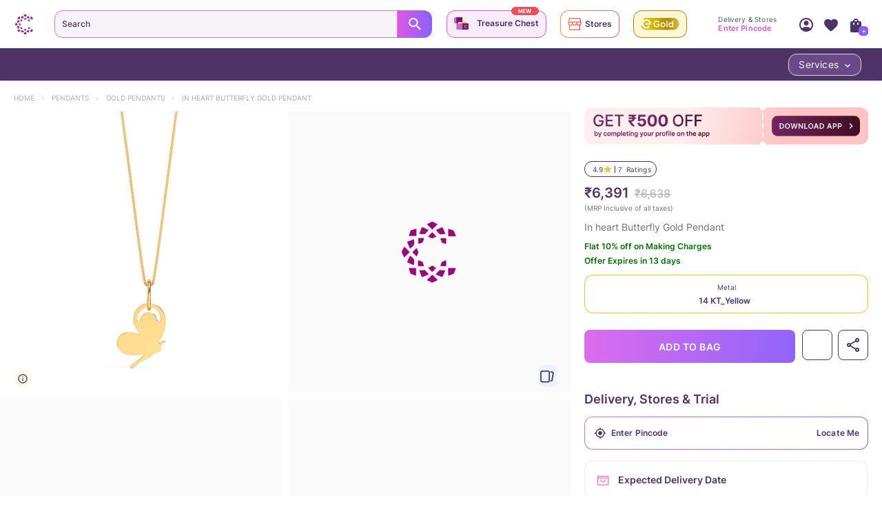

--- FILE ---
content_type: text/javascript
request_url: https://assets.cltstatic.com/desktop/live/maatran/build/1003.a00dedc9c89374c2a57b.chunk.js
body_size: 41653
content:
(self.webpackChunkmaatran=self.webpackChunkmaatran||[]).push([[1003],{"0c0451808e5d8c249cda":(e,t,n)=>{"use strict";var r;var i=n("9576dc23362220c29ac2").F,o=i.ERR_MISSING_ARGS,a=i.ERR_STREAM_DESTROYED;function s(e){if(e)throw e}function l(e){e()}function c(e,t){return e.pipe(t)}e.exports=function(){for(var e=arguments.length,t=new Array(e),i=0;i<e;i++)t[i]=arguments[i];var d,u=function(e){return e.length?"function"!=typeof e[e.length-1]?s:e.pop():s}(t);if(Array.isArray(t[0])&&(t=t[0]),t.length<2)throw new o("streams");var f=t.map((function(e,i){var o=i<t.length-1;return function(e,t,i,o){o=function(e){var t=!1;return function(){t||(t=!0,e.apply(void 0,arguments))}}(o);var s=!1;e.on("close",(function(){s=!0})),void 0===r&&(r=n("47e615d48737faad1297")),r(e,{readable:t,writable:i},(function(e){if(e)return o(e);s=!0,o()}));var l=!1;return function(t){if(!s&&!l)return l=!0,function(e){return e.setHeader&&"function"==typeof e.abort}(e)?e.abort():"function"==typeof e.destroy?e.destroy():void o(t||new a("pipe"))}}(e,o,i>0,(function(e){d||(d=e),e&&f.forEach(l),o||(f.forEach(l),u(d))}))}));return t.reduce(c)}},"0ed1ab23d6ed98de287f":(e,t,n)=>{"use strict";Object.defineProperty(t,"__esModule",{value:!0}),t.default=function(e,t){return(0,r.default)(i.default,e,t)};var r=o(n("3fc94f2719a363b4003c")),i=o(n("c45d13dcced89372b15f"));function o(e){return e&&e.__esModule?e:{default:e}}e.exports=t.default},"15a3cc9be8fcf94fec94":e=>{"use strict";var t={};function n(e,n,r){r||(r=Error);var i=function(e){var t,r;function i(t,r,i){return e.call(this,function(e,t,r){return"string"==typeof n?n:n(e,t,r)}(t,r,i))||this}return r=e,(t=i).prototype=Object.create(r.prototype),t.prototype.constructor=t,t.__proto__=r,i}(r);i.prototype.name=r.name,i.prototype.code=e,t[e]=i}function r(e,t){if(Array.isArray(e)){var n=e.length;return e=e.map((function(e){return String(e)})),n>2?"one of ".concat(t," ").concat(e.slice(0,n-1).join(", "),", or ")+e[n-1]:2===n?"one of ".concat(t," ").concat(e[0]," or ").concat(e[1]):"of ".concat(t," ").concat(e[0])}return"of ".concat(t," ").concat(String(e))}n("ERR_INVALID_OPT_VALUE",(function(e,t){return'The value "'+t+'" is invalid for option "'+e+'"'}),TypeError),n("ERR_INVALID_ARG_TYPE",(function(e,t,n){var i,o,a,s;if("string"==typeof t&&(o="not ",t.substr(!a||a<0?0:+a,o.length)===o)?(i="must not be",t=t.replace(/^not /,"")):i="must be",function(e,t,n){return(void 0===n||n>e.length)&&(n=e.length),e.substring(n-t.length,n)===t}(e," argument"))s="The ".concat(e," ").concat(i," ").concat(r(t,"type"));else{var l=function(e,t,n){return"number"!=typeof n&&(n=0),!(n+t.length>e.length)&&-1!==e.indexOf(t,n)}(e,".")?"property":"argument";s='The "'.concat(e,'" ').concat(l," ").concat(i," ").concat(r(t,"type"))}return s+=". Received type ".concat(typeof n)}),TypeError),n("ERR_STREAM_PUSH_AFTER_EOF","stream.push() after EOF"),n("ERR_METHOD_NOT_IMPLEMENTED",(function(e){return"The "+e+" method is not implemented"})),n("ERR_STREAM_PREMATURE_CLOSE","Premature close"),n("ERR_STREAM_DESTROYED",(function(e){return"Cannot call "+e+" after a stream was destroyed"})),n("ERR_MULTIPLE_CALLBACK","Callback called multiple times"),n("ERR_STREAM_CANNOT_PIPE","Cannot pipe, not readable"),n("ERR_STREAM_WRITE_AFTER_END","write after end"),n("ERR_STREAM_NULL_VALUES","May not write null values to stream",TypeError),n("ERR_UNKNOWN_ENCODING",(function(e){return"Unknown encoding: "+e}),TypeError),n("ERR_STREAM_UNSHIFT_AFTER_END_EVENT","stream.unshift() after end event"),e.exports.F=t},"16a8853d4bd4b0a3cb30":()=>{},"19b921ac5cf86e5caafc":(e,t)=>{"use strict";Object.defineProperty(t,"__esModule",{value:!0}),t.default=function(e){return e[Symbol.iterator]&&e[Symbol.iterator]()},e.exports=t.default},"1c27376163c816a947f7":(e,t,n)=>{"use strict";Object.defineProperty(t,"__esModule",{value:!0}),t.storePhone=t.storeName=t.storeId=t.storeCardStatus=t.store=t.state=t.servicesLink=t.pincode=t.findStoreState=t.fiSCTATypeCTA=t.designNotAvailableStoreCount=t.city=void 0;var r=n("faa50feae30fe24e2c9a"),i=n("ab308fa3648b389a8a54");t.city=(0,r.createDataModel)("City","city","store_area"),t.store=(0,r.createDataModel)("Store","store","store_name"),t.storeName=(0,r.createDataModel)("StoreName","name","name"),t.state=(0,r.createDataModel)("State","state","store_state"),t.pincode=(0,r.createDataModel)("Pincode","pincode","store_pincode"),t.storeId=(0,r.createDataModel)("StoreId","storeId","storeId"),t.storePhone=(0,r.createDataModel)("StorePhoneno","storePhone","storePhone"),t.findStoreState=(0,r.createDataModel)("FindStoreState","findStoreState","findStoreState"),t.designNotAvailableStoreCount=(0,r.createDataModel)("StoreDesignNA","storeDesignNA","storeDesignNA"),t.fiSCTATypeCTA=(0,r.createDataModel)("FiSCTAType","fiSCTATypeCTA","fiSCTATypeCTA"),t.storeCardStatus=(0,r.createDataModel)("StoreCardStatus","storeCardStatus",(function(e){var t="Variant Not Available",n=(e||{}).state,o=void 0===n?{}:n,a=(e||{}).params.storeId,s=void 0===a?null:a,l=(0,i.selectAllVariantsData)()(o);if(Object.keys(l).length>0&&s){var c=l[s];(0,r.isArrayOfObjectHasValue)(c,"display","Current Selection")&&(t="Available"),(0,r.isArrayOfObjectHasValue)(c,"display","NOT AVAILABLE in store")&&(t="Not Available")}return t})),t.servicesLink=(0,r.createDataModel)("ServicesLink","ServicesLink",(function(e){return(e||{}).params.short_title}))},"1c2b915d4e76d5e233ff":(e,t,n)=>{"use strict";const r=n("ff1851b520086534b81e"),{LEVEL:i,MESSAGE:o}=n("8322101c49bf87d4942d"),a=n("ae0d3898a9d715022923");e.exports=class extends a{constructor(e={}){super(e),this.name=e.name||"console",this.stderrLevels=this._stringArrayToSet(e.stderrLevels),this.consoleWarnLevels=this._stringArrayToSet(e.consoleWarnLevels),this.eol="string"==typeof e.eol?e.eol:r.EOL,this.forceConsole=e.forceConsole||!1,this._consoleLog=console.log.bind(console),this._consoleWarn=console.warn.bind(console),this._consoleError=console.error.bind(console),this.setMaxListeners(30)}log(e,t){return setImmediate((()=>this.emit("logged",e))),this.stderrLevels[e[i]]?(console._stderr&&!this.forceConsole?console._stderr.write(`${e[o]}${this.eol}`):this._consoleError(e[o]),void(t&&t())):this.consoleWarnLevels[e[i]]?(console._stderr&&!this.forceConsole?console._stderr.write(`${e[o]}${this.eol}`):this._consoleWarn(e[o]),void(t&&t())):(console._stdout&&!this.forceConsole?console._stdout.write(`${e[o]}${this.eol}`):this._consoleLog(e[o]),void(t&&t()))}_stringArrayToSet(e,t){if(!e)return{};if(t=t||"Cannot make set from type other than Array of string elements",!Array.isArray(e))throw new Error(t);return e.reduce(((e,n)=>{if("string"!=typeof n)throw new Error(t);return e[n]=!0,e}),{})}}},"22b2c912c59e12778943":(e,t,n)=>{"use strict";Object.defineProperty(t,"__esModule",{value:!0});var r=c(n("9b11ebcb2c2a82b2f6e7")),i=c(n("959ea96ef82086125f07")),o=c(n("7bb71af2abf7440cd006")),a=n("8836065c2ad2754710d9"),s=c(n("9c9e024721a843cb94aa")),l=c(n("fba087e1bb1bf811a99a"));function c(e){return e&&e.__esModule?e:{default:e}}t.default=e=>(t,n,c)=>{if(c=(0,r.default)(c),e<=0)throw new RangeError("concurrency limit cannot be less than 1");if(!t)return c(null);if((0,a.isAsyncGenerator)(t))return(0,s.default)(t,e,n,c);if((0,a.isAsyncIterable)(t))return(0,s.default)(t[Symbol.asyncIterator](),e,n,c);var d=(0,i.default)(t),u=!1,f=!1,p=0,h=!1;function b(e,t){if(!f)if(p-=1,e)u=!0,c(e);else if(!1===e)u=!0,f=!0;else{if(t===l.default||u&&p<=0)return u=!0,c(null);h||g()}}function g(){for(h=!0;p<e&&!u;){var t=d();if(null===t)return u=!0,void(p<=0&&c(null));p+=1,n(t.value,t.key,(0,o.default)(b))}h=!1}g()},e.exports=t.default},"2329a3ce6ccbe65b4bed":(e,t,n)=>{"use strict";var r;e.exports=x,x.ReadableState=E;n("09565c4a498df1f319eb").EventEmitter;var i=function(e,t){return e.listeners(t).length},o=n("5779775974b9320aa49a"),a=n("3be624f7e9dc58942c52").Buffer,s=(void 0!==n.g?n.g:"undefined"!=typeof window?window:"undefined"!=typeof self?self:{}).Uint8Array||function(){};var l,c=n("fffc7f9f43e3dc1b3025");l=c&&c.debuglog?c.debuglog("stream"):function(){};var d,u,f,p=n("90fc4ff53423aaa6394c"),h=n("4eeb3201f3517a50e70d"),b=n("df942b17ea2eea135809").getHighWaterMark,g=n("9576dc23362220c29ac2").F,y=g.ERR_INVALID_ARG_TYPE,m=g.ERR_STREAM_PUSH_AFTER_EOF,v=g.ERR_METHOD_NOT_IMPLEMENTED,_=g.ERR_STREAM_UNSHIFT_AFTER_END_EVENT;n("fe04f3dffedf971443f1")(x,o);var w=h.errorOrDestroy,S=["error","close","destroy","pause","resume"];function E(e,t,i){r=r||n("5ed4e295b3f8589e782d"),e=e||{},"boolean"!=typeof i&&(i=t instanceof r),this.objectMode=!!e.objectMode,i&&(this.objectMode=this.objectMode||!!e.readableObjectMode),this.highWaterMark=b(this,e,"readableHighWaterMark",i),this.buffer=new p,this.length=0,this.pipes=null,this.pipesCount=0,this.flowing=null,this.ended=!1,this.endEmitted=!1,this.reading=!1,this.sync=!0,this.needReadable=!1,this.emittedReadable=!1,this.readableListening=!1,this.resumeScheduled=!1,this.paused=!0,this.emitClose=!1!==e.emitClose,this.autoDestroy=!!e.autoDestroy,this.destroyed=!1,this.defaultEncoding=e.defaultEncoding||"utf8",this.awaitDrain=0,this.readingMore=!1,this.decoder=null,this.encoding=null,e.encoding&&(d||(d=n("5465ad408e1ee4c0ae12").StringDecoder),this.decoder=new d(e.encoding),this.encoding=e.encoding)}function x(e){if(r=r||n("5ed4e295b3f8589e782d"),!(this instanceof x))return new x(e);var t=this instanceof r;this._readableState=new E(e,this,t),this.readable=!0,e&&("function"==typeof e.read&&(this._read=e.read),"function"==typeof e.destroy&&(this._destroy=e.destroy)),o.call(this)}function k(e,t,n,r,i){l("readableAddChunk",t);var o,c=e._readableState;if(null===t)c.reading=!1,function(e,t){if(l("onEofChunk"),t.ended)return;if(t.decoder){var n=t.decoder.end();n&&n.length&&(t.buffer.push(n),t.length+=t.objectMode?1:n.length)}t.ended=!0,t.sync?j(e):(t.needReadable=!1,t.emittedReadable||(t.emittedReadable=!0,T(e)))}(e,c);else if(i||(o=function(e,t){var n;r=t,a.isBuffer(r)||r instanceof s||"string"==typeof t||void 0===t||e.objectMode||(n=new y("chunk",["string","Buffer","Uint8Array"],t));var r;return n}(c,t)),o)w(e,o);else if(c.objectMode||t&&t.length>0)if("string"==typeof t||c.objectMode||Object.getPrototypeOf(t)===a.prototype||(t=function(e){return a.from(e)}(t)),r)c.endEmitted?w(e,new _):P(e,c,t,!0);else if(c.ended)w(e,new m);else{if(c.destroyed)return!1;c.reading=!1,c.decoder&&!n?(t=c.decoder.write(t),c.objectMode||0!==t.length?P(e,c,t,!1):D(e,c)):P(e,c,t,!1)}else r||(c.reading=!1,D(e,c));return!c.ended&&(c.length<c.highWaterMark||0===c.length)}function P(e,t,n,r){t.flowing&&0===t.length&&!t.sync?(t.awaitDrain=0,e.emit("data",n)):(t.length+=t.objectMode?1:n.length,r?t.buffer.unshift(n):t.buffer.push(n),t.needReadable&&j(e)),D(e,t)}Object.defineProperty(x.prototype,"destroyed",{enumerable:!1,get:function(){return void 0!==this._readableState&&this._readableState.destroyed},set:function(e){this._readableState&&(this._readableState.destroyed=e)}}),x.prototype.destroy=h.destroy,x.prototype._undestroy=h.undestroy,x.prototype._destroy=function(e,t){t(e)},x.prototype.push=function(e,t){var n,r=this._readableState;return r.objectMode?n=!0:"string"==typeof e&&((t=t||r.defaultEncoding)!==r.encoding&&(e=a.from(e,t),t=""),n=!0),k(this,e,t,!1,n)},x.prototype.unshift=function(e){return k(this,e,null,!0,!1)},x.prototype.isPaused=function(){return!1===this._readableState.flowing},x.prototype.setEncoding=function(e){d||(d=n("5465ad408e1ee4c0ae12").StringDecoder);var t=new d(e);this._readableState.decoder=t,this._readableState.encoding=this._readableState.decoder.encoding;for(var r=this._readableState.buffer.head,i="";null!==r;)i+=t.write(r.data),r=r.next;return this._readableState.buffer.clear(),""!==i&&this._readableState.buffer.push(i),this._readableState.length=i.length,this};var O=1073741824;function R(e,t){return e<=0||0===t.length&&t.ended?0:t.objectMode?1:e!=e?t.flowing&&t.length?t.buffer.head.data.length:t.length:(e>t.highWaterMark&&(t.highWaterMark=function(e){return e>=O?e=O:(e--,e|=e>>>1,e|=e>>>2,e|=e>>>4,e|=e>>>8,e|=e>>>16,e++),e}(e)),e<=t.length?e:t.ended?t.length:(t.needReadable=!0,0))}function j(e){var t=e._readableState;l("emitReadable",t.needReadable,t.emittedReadable),t.needReadable=!1,t.emittedReadable||(l("emitReadable",t.flowing),t.emittedReadable=!0,process.nextTick(T,e))}function T(e){var t=e._readableState;l("emitReadable_",t.destroyed,t.length,t.ended),t.destroyed||!t.length&&!t.ended||(e.emit("readable"),t.emittedReadable=!1),t.needReadable=!t.flowing&&!t.ended&&t.length<=t.highWaterMark,N(e)}function D(e,t){t.readingMore||(t.readingMore=!0,process.nextTick(M,e,t))}function M(e,t){for(;!t.reading&&!t.ended&&(t.length<t.highWaterMark||t.flowing&&0===t.length);){var n=t.length;if(l("maybeReadMore read 0"),e.read(0),n===t.length)break}t.readingMore=!1}function A(e){var t=e._readableState;t.readableListening=e.listenerCount("readable")>0,t.resumeScheduled&&!t.paused?t.flowing=!0:e.listenerCount("data")>0&&e.resume()}function C(e){l("readable nexttick read 0"),e.read(0)}function L(e,t){l("resume",t.reading),t.reading||e.read(0),t.resumeScheduled=!1,e.emit("resume"),N(e),t.flowing&&!t.reading&&e.read(0)}function N(e){var t=e._readableState;for(l("flow",t.flowing);t.flowing&&null!==e.read(););}function F(e,t){return 0===t.length?null:(t.objectMode?n=t.buffer.shift():!e||e>=t.length?(n=t.decoder?t.buffer.join(""):1===t.buffer.length?t.buffer.first():t.buffer.concat(t.length),t.buffer.clear()):n=t.buffer.consume(e,t.decoder),n);var n}function I(e){var t=e._readableState;l("endReadable",t.endEmitted),t.endEmitted||(t.ended=!0,process.nextTick(W,t,e))}function W(e,t){if(l("endReadableNT",e.endEmitted,e.length),!e.endEmitted&&0===e.length&&(e.endEmitted=!0,t.readable=!1,t.emit("end"),e.autoDestroy)){var n=t._writableState;(!n||n.autoDestroy&&n.finished)&&t.destroy()}}function $(e,t){for(var n=0,r=e.length;n<r;n++)if(e[n]===t)return n;return-1}x.prototype.read=function(e){l("read",e),e=parseInt(e,10);var t=this._readableState,n=e;if(0!==e&&(t.emittedReadable=!1),0===e&&t.needReadable&&((0!==t.highWaterMark?t.length>=t.highWaterMark:t.length>0)||t.ended))return l("read: emitReadable",t.length,t.ended),0===t.length&&t.ended?I(this):j(this),null;if(0===(e=R(e,t))&&t.ended)return 0===t.length&&I(this),null;var r,i=t.needReadable;return l("need readable",i),(0===t.length||t.length-e<t.highWaterMark)&&l("length less than watermark",i=!0),t.ended||t.reading?l("reading or ended",i=!1):i&&(l("do read"),t.reading=!0,t.sync=!0,0===t.length&&(t.needReadable=!0),this._read(t.highWaterMark),t.sync=!1,t.reading||(e=R(n,t))),null===(r=e>0?F(e,t):null)?(t.needReadable=t.length<=t.highWaterMark,e=0):(t.length-=e,t.awaitDrain=0),0===t.length&&(t.ended||(t.needReadable=!0),n!==e&&t.ended&&I(this)),null!==r&&this.emit("data",r),r},x.prototype._read=function(e){w(this,new v("_read()"))},x.prototype.pipe=function(e,t){var n=this,r=this._readableState;switch(r.pipesCount){case 0:r.pipes=e;break;case 1:r.pipes=[r.pipes,e];break;default:r.pipes.push(e)}r.pipesCount+=1,l("pipe count=%d opts=%j",r.pipesCount,t);var o=(!t||!1!==t.end)&&e!==process.stdout&&e!==process.stderr?s:b;function a(t,i){l("onunpipe"),t===n&&i&&!1===i.hasUnpiped&&(i.hasUnpiped=!0,l("cleanup"),e.removeListener("close",p),e.removeListener("finish",h),e.removeListener("drain",c),e.removeListener("error",f),e.removeListener("unpipe",a),n.removeListener("end",s),n.removeListener("end",b),n.removeListener("data",u),d=!0,!r.awaitDrain||e._writableState&&!e._writableState.needDrain||c())}function s(){l("onend"),e.end()}r.endEmitted?process.nextTick(o):n.once("end",o),e.on("unpipe",a);var c=function(e){return function(){var t=e._readableState;l("pipeOnDrain",t.awaitDrain),t.awaitDrain&&t.awaitDrain--,0===t.awaitDrain&&i(e,"data")&&(t.flowing=!0,N(e))}}(n);e.on("drain",c);var d=!1;function u(t){l("ondata");var i=e.write(t);l("dest.write",i),!1===i&&((1===r.pipesCount&&r.pipes===e||r.pipesCount>1&&-1!==$(r.pipes,e))&&!d&&(l("false write response, pause",r.awaitDrain),r.awaitDrain++),n.pause())}function f(t){l("onerror",t),b(),e.removeListener("error",f),0===i(e,"error")&&w(e,t)}function p(){e.removeListener("finish",h),b()}function h(){l("onfinish"),e.removeListener("close",p),b()}function b(){l("unpipe"),n.unpipe(e)}return n.on("data",u),function(e,t,n){if("function"==typeof e.prependListener)return e.prependListener(t,n);e._events&&e._events[t]?Array.isArray(e._events[t])?e._events[t].unshift(n):e._events[t]=[n,e._events[t]]:e.on(t,n)}(e,"error",f),e.once("close",p),e.once("finish",h),e.emit("pipe",n),r.flowing||(l("pipe resume"),n.resume()),e},x.prototype.unpipe=function(e){var t=this._readableState,n={hasUnpiped:!1};if(0===t.pipesCount)return this;if(1===t.pipesCount)return e&&e!==t.pipes||(e||(e=t.pipes),t.pipes=null,t.pipesCount=0,t.flowing=!1,e&&e.emit("unpipe",this,n)),this;if(!e){var r=t.pipes,i=t.pipesCount;t.pipes=null,t.pipesCount=0,t.flowing=!1;for(var o=0;o<i;o++)r[o].emit("unpipe",this,{hasUnpiped:!1});return this}var a=$(t.pipes,e);return-1===a||(t.pipes.splice(a,1),t.pipesCount-=1,1===t.pipesCount&&(t.pipes=t.pipes[0]),e.emit("unpipe",this,n)),this},x.prototype.on=function(e,t){var n=o.prototype.on.call(this,e,t),r=this._readableState;return"data"===e?(r.readableListening=this.listenerCount("readable")>0,!1!==r.flowing&&this.resume()):"readable"===e&&(r.endEmitted||r.readableListening||(r.readableListening=r.needReadable=!0,r.flowing=!1,r.emittedReadable=!1,l("on readable",r.length,r.reading),r.length?j(this):r.reading||process.nextTick(C,this))),n},x.prototype.addListener=x.prototype.on,x.prototype.removeListener=function(e,t){var n=o.prototype.removeListener.call(this,e,t);return"readable"===e&&process.nextTick(A,this),n},x.prototype.removeAllListeners=function(e){var t=o.prototype.removeAllListeners.apply(this,arguments);return"readable"!==e&&void 0!==e||process.nextTick(A,this),t},x.prototype.resume=function(){var e=this._readableState;return e.flowing||(l("resume"),e.flowing=!e.readableListening,function(e,t){t.resumeScheduled||(t.resumeScheduled=!0,process.nextTick(L,e,t))}(this,e)),e.paused=!1,this},x.prototype.pause=function(){return l("call pause flowing=%j",this._readableState.flowing),!1!==this._readableState.flowing&&(l("pause"),this._readableState.flowing=!1,this.emit("pause")),this._readableState.paused=!0,this},x.prototype.wrap=function(e){var t=this,n=this._readableState,r=!1;for(var i in e.on("end",(function(){if(l("wrapped end"),n.decoder&&!n.ended){var e=n.decoder.end();e&&e.length&&t.push(e)}t.push(null)})),e.on("data",(function(i){(l("wrapped data"),n.decoder&&(i=n.decoder.write(i)),n.objectMode&&null==i)||(n.objectMode||i&&i.length)&&(t.push(i)||(r=!0,e.pause()))})),e)void 0===this[i]&&"function"==typeof e[i]&&(this[i]=function(t){return function(){return e[t].apply(e,arguments)}}(i));for(var o=0;o<S.length;o++)e.on(S[o],this.emit.bind(this,S[o]));return this._read=function(t){l("wrapped _read",t),r&&(r=!1,e.resume())},this},"function"==typeof Symbol&&(x.prototype[Symbol.asyncIterator]=function(){return void 0===u&&(u=n("77435470139d1292af2b")),u(this)}),Object.defineProperty(x.prototype,"readableHighWaterMark",{enumerable:!1,get:function(){return this._readableState.highWaterMark}}),Object.defineProperty(x.prototype,"readableBuffer",{enumerable:!1,get:function(){return this._readableState&&this._readableState.buffer}}),Object.defineProperty(x.prototype,"readableFlowing",{enumerable:!1,get:function(){return this._readableState.flowing},set:function(e){this._readableState&&(this._readableState.flowing=e)}}),x._fromList=F,Object.defineProperty(x.prototype,"readableLength",{enumerable:!1,get:function(){return this._readableState.length}}),"function"==typeof Symbol&&(x.from=function(e,t){return void 0===f&&(f=n("511a2c3e3c1eaea42da1")),f(x,e,t)})},"26b9c59acec1595afa89":e=>{"function"==typeof Object.create?e.exports=function(e,t){e.super_=t,e.prototype=Object.create(t.prototype,{constructor:{value:e,enumerable:!1,writable:!0,configurable:!0}})}:e.exports=function(e,t){e.super_=t;var n=function(){};n.prototype=t.prototype,e.prototype=new n,e.prototype.constructor=e}},"26d623b6961fd4f4ebd4":(e,t,n)=>{"use strict";var r;function i(e,t,n){return(t=function(e){var t=function(e,t){if("object"!=typeof e||null===e)return e;var n=e[Symbol.toPrimitive];if(void 0!==n){var r=n.call(e,t||"default");if("object"!=typeof r)return r;throw new TypeError("@@toPrimitive must return a primitive value.")}return("string"===t?String:Number)(e)}(e,"string");return"symbol"==typeof t?t:String(t)}(t))in e?Object.defineProperty(e,t,{value:n,enumerable:!0,configurable:!0,writable:!0}):e[t]=n,e}var o=n("4f11183b508050cf063e"),a=Symbol("lastResolve"),s=Symbol("lastReject"),l=Symbol("error"),c=Symbol("ended"),d=Symbol("lastPromise"),u=Symbol("handlePromise"),f=Symbol("stream");function p(e,t){return{value:e,done:t}}function h(e){var t=e[a];if(null!==t){var n=e[f].read();null!==n&&(e[d]=null,e[a]=null,e[s]=null,t(p(n,!1)))}}function b(e){process.nextTick(h,e)}var g=Object.getPrototypeOf((function(){})),y=Object.setPrototypeOf((i(r={get stream(){return this[f]},next:function(){var e=this,t=this[l];if(null!==t)return Promise.reject(t);if(this[c])return Promise.resolve(p(void 0,!0));if(this[f].destroyed)return new Promise((function(t,n){process.nextTick((function(){e[l]?n(e[l]):t(p(void 0,!0))}))}));var n,r=this[d];if(r)n=new Promise(function(e,t){return function(n,r){e.then((function(){t[c]?n(p(void 0,!0)):t[u](n,r)}),r)}}(r,this));else{var i=this[f].read();if(null!==i)return Promise.resolve(p(i,!1));n=new Promise(this[u])}return this[d]=n,n}},Symbol.asyncIterator,(function(){return this})),i(r,"return",(function(){var e=this;return new Promise((function(t,n){e[f].destroy(null,(function(e){e?n(e):t(p(void 0,!0))}))}))})),r),g);e.exports=function(e){var t,n=Object.create(y,(i(t={},f,{value:e,writable:!0}),i(t,a,{value:null,writable:!0}),i(t,s,{value:null,writable:!0}),i(t,l,{value:null,writable:!0}),i(t,c,{value:e._readableState.endEmitted,writable:!0}),i(t,u,{value:function(e,t){var r=n[f].read();r?(n[d]=null,n[a]=null,n[s]=null,e(p(r,!1))):(n[a]=e,n[s]=t)},writable:!0}),t));return n[d]=null,o(e,(function(e){if(e&&"ERR_STREAM_PREMATURE_CLOSE"!==e.code){var t=n[s];return null!==t&&(n[d]=null,n[a]=null,n[s]=null,t(e)),void(n[l]=e)}var r=n[a];null!==r&&(n[d]=null,n[a]=null,n[s]=null,r(p(void 0,!0))),n[c]=!0})),e.on("readable",b.bind(null,n)),n}},"2afb1646e4ce7760ae20":()=>{},"2b8f656d72108c43050f":(e,t)=>{"use strict";t.levels={error:0,warn:1,info:2,http:3,verbose:4,debug:5,silly:6},t.colors={error:"red",warn:"yellow",info:"green",http:"green",verbose:"cyan",debug:"blue",silly:"magenta"}},"2d0f00ce22cbb23918b5":(e,t,n)=>{"use strict";function r(e){return r="function"==typeof Symbol&&"symbol"==typeof Symbol.iterator?function(e){return typeof e}:function(e){return e&&"function"==typeof Symbol&&e.constructor===Symbol&&e!==Symbol.prototype?"symbol":typeof e},r(e)}Object.defineProperty(t,"__esModule",{value:!0}),t.locateMe=t.enterPincode=t.changePincode=t.Title=t.TickWrap=t.TickIcon=t.PincodeWrapperHeader=t.PincodeWrapperContent=t.PincodeWrapper=t.PincodeLocatorIcon=t.PincodeInputWrap=t.ContentText=t.CategoryWrap=t.CategoryBox=void 0;var i=function(e,t){if(!t&&e&&e.__esModule)return e;if(null===e||"object"!=r(e)&&"function"!=typeof e)return{default:e};var n=d(t);if(n&&n.has(e))return n.get(e);var i={__proto__:null},o=Object.defineProperty&&Object.getOwnPropertyDescriptor;for(var a in e)if("default"!==a&&{}.hasOwnProperty.call(e,a)){var s=o?Object.getOwnPropertyDescriptor(e,a):null;s&&(s.get||s.set)?Object.defineProperty(i,a,s):i[a]=e[a]}return i.default=e,n&&n.set(e,i),i}(n("4254ee18cacbace468d9")),o=n("f542387520d3626b0a89"),a=n("c6a5a4dc5172b66ecec3"),s=c(n("5c74b01a733071919be4")),l=c(n("74d7b922ec6d11186dbe"));function c(e){return e&&e.__esModule?e:{default:e}}function d(e){if("function"!=typeof WeakMap)return null;var t=new WeakMap,n=new WeakMap;return(d=function(e){return e?n:t})(e)}t.PincodeWrapper=(0,i.default)("div",{target:"enpnh0k0"})("width:",(function(e){return e.topnav?"unset":"360px"}),";;margin:0 auto;padding-top:",(function(e){return e.topnav?"18px":""}),";background:",l.default.white,";@media (max-width:992px){width:100%;padding-top:unset;}"),t.PincodeWrapperHeader=(0,i.default)("div",{target:"enpnh0k1"})("@media (max-width:992px){padding-top:10px;height:58px;background-color:",(function(e){return e.pincodePopup?"#fff":"rgb(246, 243, 249)"}),";margin-bottom:72px;position:relative;}@media (max-width:320px){margin-bottom:10px;}"),t.PincodeLocatorIcon=(0,i.default)("span",{target:"enpnh0k2"})("background:url(",a.PincodePopup,") no-repeat -133px -9px;background-size:330px auto;width:42px;height:60px;display:block;margin:0 auto;"),t.PincodeWrapperContent=(0,i.default)("div",{target:"enpnh0k3"})("padding:",(function(e){return e.topnav?"33px 20px 21px 20px":e.isStoreNameAvailable?"47px 23px 13px 23px":"47px 23px 36px 23px"}),";background:",l.default.white,";@media (max-width:992px){padding:",(function(e){return e.isStoreNameAvailable?"50px 32px 46px 32px":"50px 32px 82px 32px"}),";}"),t.Title=(0,i.default)("h3",{target:"enpnh0k4"})("font-size:1.6rem;line-height:16px;text-align:center;color:#4f3267;font-family:",o.INTER_SEMI_BOLD,";margin-bottom:15px;"),t.ContentText=(0,i.default)("p",{target:"enpnh0k5"})("max-width:414px;margin:0 auto;font-family:",o.INTER_REGULAR,";font-size:1.2rem;color:#4f3267;white-space:normal;text-align:center;margin-bottom:",(function(e){return e.topnav?"15px":"10px"}),";@media (max-width:992px){margin-bottom:12px;}"),t.PincodeInputWrap=(0,i.default)("div",{target:"enpnh0k6"})("position:relative;display:flex;> div{padding-bottom:34px;}input{width:100%;height:3.6rem;line-height:3.6rem;border-width:1px;border-radius:2px;background-color:",l.default.white,";position:relative;padding:0 34px 0 8px;}"),t.TickWrap=(0,i.default)("div",{target:"enpnh0k7"})("width:34px;height:34px;background-image:linear-gradient(to right,#de57e5,#8863fb);position:absolute;right:0;top:0;display:flex;align-items:center;justify-content:center;border-top-right-radius:2px;border-bottom-right-radius:2px;"),t.TickIcon=(0,i.default)(s.default,{target:"enpnh0k8"})("background-position:-718px -650px;width:16px;height:13px;"),t.enterPincode=(0,i.css)("width:100%;&.dash-pop{@media (max-width:992px){width:100%;display:flex;flex-direction:column;align-items:flex-start;padding:20px;}}"),t.locateMe=(0,i.css)("color:#848484;font-family:",o.INTER_SEMI_BOLD,";font-size:1.2rem;padding:12px 0 0;text-align:center;> a{color:#8863fb;display:inline-block;}"),t.changePincode=(0,i.css)("text-align:center;h3{display:inline-block;}p{font-family:",o.INTER_REGULAR,";font-size:1.2rem;color:#33363e;margin:0;}> a{font-size:1.2rem;color:#de57e5;display:inline-block;padding:4px 8px;}"),t.CategoryWrap=(0,i.default)("div",{target:"enpnh0k9"})("display:flex;flex:1;align-items:center;justify-content:center;flex-flow:column;"),t.CategoryBox=(0,i.default)("div",{target:"enpnh0k10"})("width:196px;height:34px;border-radius:2px;border-style:solid;border-width:1px;border-image-source:linear-gradient(to right,#de57e5,#8863fb);border-image-slice:1;background-image:#ffffff,linear-gradient(to right,#de57e5,#8863fb);line-height:30px;margin:8px auto;> a span{font-size:1.1rem;color:#33363e;&:first-child{font-family:",o.INTER_SEMI_BOLD,";font-weight:600;}&:last-child{font-family:",o.INTER_REGULAR,";}}")},"2f19046786ed2bed669e":()=>{},"322e16dd792dae3bdc89":()=>{},"35a68e3ff2e40bb73733":(e,t,n)=>{"use strict";var r=n("15a3cc9be8fcf94fec94").F.ERR_INVALID_OPT_VALUE;e.exports={getHighWaterMark:function(e,t,n,i){var o=function(e,t,n){return null!=e.highWaterMark?e.highWaterMark:t?e[n]:null}(t,i,n);if(null!=o){if(!isFinite(o)||Math.floor(o)!==o||o<0)throw new r(i?n:"highWaterMark",o);return Math.floor(o)}return e.objectMode?16:16384}}},"3bee8ac0861df4b43b4e":(e,t,n)=>{"use strict";const r=n("322e16dd792dae3bdc89"),{StringDecoder:i}=n("5465ad408e1ee4c0ae12"),{Stream:o}=n("b41b76c9aecd99e84504");function a(){}e.exports=(e,t)=>{const n=Buffer.alloc(65536),s=new i("utf8"),l=new o;let c="",d=0,u=0;return-1===e.start&&delete e.start,l.readable=!0,l.destroy=()=>{l.destroyed=!0,l.emit("end"),l.emit("close")},r.open(e.file,"a+","0644",((i,o)=>{if(i)return t?t(i):l.emit("error",i),void l.destroy();!function i(){if(!l.destroyed)return r.read(o,n,0,n.length,d,((r,o)=>{if(r)return t?t(r):l.emit("error",r),void l.destroy();if(!o)return c&&((null==e.start||u>e.start)&&(t?t(null,c):l.emit("line",c)),u++,c=""),setTimeout(i,1e3);let a=s.write(n.slice(0,o));t||l.emit("data",a),a=(c+a).split(/\n+/);const f=a.length-1;let p=0;for(;p<f;p++)(null==e.start||u>e.start)&&(t?t(null,a[p]):l.emit("line",a[p])),u++;return c=a[f],d+=o,i()}));r.close(o,a)}()})),t?l.destroy:l}},"3f2dc7c90381821474d1":e=>{"use strict";function t(e,t){r(e,t),n(e)}function n(e){e._writableState&&!e._writableState.emitClose||e._readableState&&!e._readableState.emitClose||e.emit("close")}function r(e,t){e.emit("error",t)}e.exports={destroy:function(e,i){var o=this,a=this._readableState&&this._readableState.destroyed,s=this._writableState&&this._writableState.destroyed;return a||s?(i?i(e):e&&(this._writableState?this._writableState.errorEmitted||(this._writableState.errorEmitted=!0,process.nextTick(r,this,e)):process.nextTick(r,this,e)),this):(this._readableState&&(this._readableState.destroyed=!0),this._writableState&&(this._writableState.destroyed=!0),this._destroy(e||null,(function(e){!i&&e?o._writableState?o._writableState.errorEmitted?process.nextTick(n,o):(o._writableState.errorEmitted=!0,process.nextTick(t,o,e)):process.nextTick(t,o,e):i?(process.nextTick(n,o),i(e)):process.nextTick(n,o)})),this)},undestroy:function(){this._readableState&&(this._readableState.destroyed=!1,this._readableState.reading=!1,this._readableState.ended=!1,this._readableState.endEmitted=!1),this._writableState&&(this._writableState.destroyed=!1,this._writableState.ended=!1,this._writableState.ending=!1,this._writableState.finalCalled=!1,this._writableState.prefinished=!1,this._writableState.finished=!1,this._writableState.errorEmitted=!1)},errorOrDestroy:function(e,t){var n=e._readableState,r=e._writableState;n&&n.autoDestroy||r&&r.autoDestroy?e.destroy(t):e.emit("error",t)}}},"3fc94f2719a363b4003c":(e,t,n)=>{"use strict";Object.defineProperty(t,"__esModule",{value:!0});var r=a(n("a9ccd709b66a754ff893")),i=a(n("8836065c2ad2754710d9")),o=a(n("f8fbcb0c8794077385c1"));function a(e){return e&&e.__esModule?e:{default:e}}t.default=(0,o.default)(((e,t,n)=>{var o=(0,r.default)(t)?[]:{};e(t,((e,t,n)=>{(0,i.default)(e)(((e,...r)=>{r.length<2&&([r]=r),o[t]=r,n(e)}))}),(e=>n(e,o)))}),3),e.exports=t.default},"47e615d48737faad1297":(e,t,n)=>{"use strict";var r=n("9576dc23362220c29ac2").F.ERR_STREAM_PREMATURE_CLOSE;function i(){}e.exports=function e(t,n,o){if("function"==typeof n)return e(t,null,n);n||(n={}),o=function(e){var t=!1;return function(){if(!t){t=!0;for(var n=arguments.length,r=new Array(n),i=0;i<n;i++)r[i]=arguments[i];e.apply(this,r)}}}(o||i);var a=n.readable||!1!==n.readable&&t.readable,s=n.writable||!1!==n.writable&&t.writable,l=function(){t.writable||d()},c=t._writableState&&t._writableState.finished,d=function(){s=!1,c=!0,a||o.call(t)},u=t._readableState&&t._readableState.endEmitted,f=function(){a=!1,u=!0,s||o.call(t)},p=function(e){o.call(t,e)},h=function(){var e;return a&&!u?(t._readableState&&t._readableState.ended||(e=new r),o.call(t,e)):s&&!c?(t._writableState&&t._writableState.ended||(e=new r),o.call(t,e)):void 0},b=function(){t.req.on("finish",d)};return!function(e){return e.setHeader&&"function"==typeof e.abort}(t)?s&&!t._writableState&&(t.on("end",l),t.on("close",l)):(t.on("complete",d),t.on("abort",h),t.req?b():t.on("request",b)),t.on("end",f),t.on("finish",d),!1!==n.error&&t.on("error",p),t.on("close",h),function(){t.removeListener("complete",d),t.removeListener("abort",h),t.removeListener("request",b),t.req&&t.req.removeListener("finish",d),t.removeListener("end",l),t.removeListener("close",l),t.removeListener("finish",d),t.removeListener("end",f),t.removeListener("error",p),t.removeListener("close",h)}}},"48d2f0c12c34837ccce6":e=>{e.exports=function(e){return e&&"object"==typeof e&&"function"==typeof e.copy&&"function"==typeof e.fill&&"function"==typeof e.readUInt8}},"4a280f8fe23ace998e32":(e,t,n)=>{"use strict";e.exports=d;var r=n("9576dc23362220c29ac2").F,i=r.ERR_METHOD_NOT_IMPLEMENTED,o=r.ERR_MULTIPLE_CALLBACK,a=r.ERR_TRANSFORM_ALREADY_TRANSFORMING,s=r.ERR_TRANSFORM_WITH_LENGTH_0,l=n("5ed4e295b3f8589e782d");function c(e,t){var n=this._transformState;n.transforming=!1;var r=n.writecb;if(null===r)return this.emit("error",new o);n.writechunk=null,n.writecb=null,null!=t&&this.push(t),r(e);var i=this._readableState;i.reading=!1,(i.needReadable||i.length<i.highWaterMark)&&this._read(i.highWaterMark)}function d(e){if(!(this instanceof d))return new d(e);l.call(this,e),this._transformState={afterTransform:c.bind(this),needTransform:!1,transforming:!1,writecb:null,writechunk:null,writeencoding:null},this._readableState.needReadable=!0,this._readableState.sync=!1,e&&("function"==typeof e.transform&&(this._transform=e.transform),"function"==typeof e.flush&&(this._flush=e.flush)),this.on("prefinish",u)}function u(){var e=this;"function"!=typeof this._flush||this._readableState.destroyed?f(this,null,null):this._flush((function(t,n){f(e,t,n)}))}function f(e,t,n){if(t)return e.emit("error",t);if(null!=n&&e.push(n),e._writableState.length)throw new s;if(e._transformState.transforming)throw new a;return e.push(null)}n("fe04f3dffedf971443f1")(d,l),d.prototype.push=function(e,t){return this._transformState.needTransform=!1,l.prototype.push.call(this,e,t)},d.prototype._transform=function(e,t,n){n(new i("_transform()"))},d.prototype._write=function(e,t,n){var r=this._transformState;if(r.writecb=n,r.writechunk=e,r.writeencoding=t,!r.transforming){var i=this._readableState;(r.needTransform||i.needReadable||i.length<i.highWaterMark)&&this._read(i.highWaterMark)}},d.prototype._read=function(e){var t=this._transformState;null===t.writechunk||t.transforming?t.needTransform=!0:(t.transforming=!0,this._transform(t.writechunk,t.writeencoding,t.afterTransform))},d.prototype._destroy=function(e,t){l.prototype._destroy.call(this,e,(function(e){t(e)}))}},"4eeb3201f3517a50e70d":e=>{"use strict";function t(e,t){r(e,t),n(e)}function n(e){e._writableState&&!e._writableState.emitClose||e._readableState&&!e._readableState.emitClose||e.emit("close")}function r(e,t){e.emit("error",t)}e.exports={destroy:function(e,i){var o=this,a=this._readableState&&this._readableState.destroyed,s=this._writableState&&this._writableState.destroyed;return a||s?(i?i(e):e&&(this._writableState?this._writableState.errorEmitted||(this._writableState.errorEmitted=!0,process.nextTick(r,this,e)):process.nextTick(r,this,e)),this):(this._readableState&&(this._readableState.destroyed=!0),this._writableState&&(this._writableState.destroyed=!0),this._destroy(e||null,(function(e){!i&&e?o._writableState?o._writableState.errorEmitted?process.nextTick(n,o):(o._writableState.errorEmitted=!0,process.nextTick(t,o,e)):process.nextTick(t,o,e):i?(process.nextTick(n,o),i(e)):process.nextTick(n,o)})),this)},undestroy:function(){this._readableState&&(this._readableState.destroyed=!1,this._readableState.reading=!1,this._readableState.ended=!1,this._readableState.endEmitted=!1),this._writableState&&(this._writableState.destroyed=!1,this._writableState.ended=!1,this._writableState.ending=!1,this._writableState.finalCalled=!1,this._writableState.prefinished=!1,this._writableState.finished=!1,this._writableState.errorEmitted=!1)},errorOrDestroy:function(e,t){var n=e._readableState,r=e._writableState;n&&n.autoDestroy||r&&r.autoDestroy?e.destroy(t):e.emit("error",t)}}},"4f11183b508050cf063e":(e,t,n)=>{"use strict";var r=n("15a3cc9be8fcf94fec94").F.ERR_STREAM_PREMATURE_CLOSE;function i(){}e.exports=function e(t,n,o){if("function"==typeof n)return e(t,null,n);n||(n={}),o=function(e){var t=!1;return function(){if(!t){t=!0;for(var n=arguments.length,r=new Array(n),i=0;i<n;i++)r[i]=arguments[i];e.apply(this,r)}}}(o||i);var a=n.readable||!1!==n.readable&&t.readable,s=n.writable||!1!==n.writable&&t.writable,l=function(){t.writable||d()},c=t._writableState&&t._writableState.finished,d=function(){s=!1,c=!0,a||o.call(t)},u=t._readableState&&t._readableState.endEmitted,f=function(){a=!1,u=!0,s||o.call(t)},p=function(e){o.call(t,e)},h=function(){var e;return a&&!u?(t._readableState&&t._readableState.ended||(e=new r),o.call(t,e)):s&&!c?(t._writableState&&t._writableState.ended||(e=new r),o.call(t,e)):void 0},b=function(){t.req.on("finish",d)};return!function(e){return e.setHeader&&"function"==typeof e.abort}(t)?s&&!t._writableState&&(t.on("end",l),t.on("close",l)):(t.on("complete",d),t.on("abort",h),t.req?b():t.on("request",b)),t.on("end",f),t.on("finish",d),!1!==n.error&&t.on("error",p),t.on("close",h),function(){t.removeListener("complete",d),t.removeListener("abort",h),t.removeListener("request",b),t.req&&t.req.removeListener("finish",d),t.removeListener("end",l),t.removeListener("close",l),t.removeListener("finish",d),t.removeListener("end",f),t.removeListener("error",p),t.removeListener("close",h)}}},"511a2c3e3c1eaea42da1":e=>{e.exports=function(){throw new Error("Readable.from is not available in the browser")}},"519a4bfb71ea447967e4":()=>{},"5494ab3f0aced8d0526c":(e,t,n)=>{"use strict";Object.defineProperty(t,"__esModule",{value:!0});var r=a(n("22b2c912c59e12778943")),i=a(n("8836065c2ad2754710d9")),o=a(n("f8fbcb0c8794077385c1"));function a(e){return e&&e.__esModule?e:{default:e}}t.default=(0,o.default)((function(e,t,n,o){return(0,r.default)(t)(e,(0,i.default)(n),o)}),4),e.exports=t.default},"54faf8c9ba55ec778da4":(e,t,n)=>{"use strict";Object.defineProperty(t,"__esModule",{value:!0}),t.default=void 0;var r,i=(r=n("b8e9ce4a7fd55f831629"))&&r.__esModule?r:{default:r};t.default=(0,i.default)({loader:function(){return n.e(2457).then(n.bind(n,"5d71d966b0a4c2338037"))},modules:["../../components/CityLevelDiscountPopup"],webpack:function(){return["5d71d966b0a4c2338037"]},loading:function(){return null}});e.exports=t.default},"5779775974b9320aa49a":(e,t,n)=>{e.exports=n("09565c4a498df1f319eb").EventEmitter},"596e4761319be40aa0a1":(e,t,n)=>{"use strict";function r(e){var t=this;this.next=null,this.entry=null,this.finish=function(){!function(e,t,n){var r=e.entry;e.entry=null;for(;r;){var i=r.callback;t.pendingcb--,i(n),r=r.next}t.corkedRequestsFree.next=e}(t,e)}}var i;e.exports=x,x.WritableState=E;var o={deprecate:n("8d32cf81e2fdae6980f5")},a=n("cd71187ff25c708ea4ce"),s=n("3be624f7e9dc58942c52").Buffer,l=(void 0!==n.g?n.g:"undefined"!=typeof window?window:"undefined"!=typeof self?self:{}).Uint8Array||function(){};var c,d=n("3f2dc7c90381821474d1"),u=n("35a68e3ff2e40bb73733").getHighWaterMark,f=n("15a3cc9be8fcf94fec94").F,p=f.ERR_INVALID_ARG_TYPE,h=f.ERR_METHOD_NOT_IMPLEMENTED,b=f.ERR_MULTIPLE_CALLBACK,g=f.ERR_STREAM_CANNOT_PIPE,y=f.ERR_STREAM_DESTROYED,m=f.ERR_STREAM_NULL_VALUES,v=f.ERR_STREAM_WRITE_AFTER_END,_=f.ERR_UNKNOWN_ENCODING,w=d.errorOrDestroy;function S(){}function E(e,t,o){i=i||n("e143c1bd717842f70cfe"),e=e||{},"boolean"!=typeof o&&(o=t instanceof i),this.objectMode=!!e.objectMode,o&&(this.objectMode=this.objectMode||!!e.writableObjectMode),this.highWaterMark=u(this,e,"writableHighWaterMark",o),this.finalCalled=!1,this.needDrain=!1,this.ending=!1,this.ended=!1,this.finished=!1,this.destroyed=!1;var a=!1===e.decodeStrings;this.decodeStrings=!a,this.defaultEncoding=e.defaultEncoding||"utf8",this.length=0,this.writing=!1,this.corked=0,this.sync=!0,this.bufferProcessing=!1,this.onwrite=function(e){!function(e,t){var n=e._writableState,r=n.sync,i=n.writecb;if("function"!=typeof i)throw new b;if(function(e){e.writing=!1,e.writecb=null,e.length-=e.writelen,e.writelen=0}(n),t)!function(e,t,n,r,i){--t.pendingcb,n?(process.nextTick(i,r),process.nextTick(T,e,t),e._writableState.errorEmitted=!0,w(e,r)):(i(r),e._writableState.errorEmitted=!0,w(e,r),T(e,t))}(e,n,r,t,i);else{var o=R(n)||e.destroyed;o||n.corked||n.bufferProcessing||!n.bufferedRequest||O(e,n),r?process.nextTick(P,e,n,o,i):P(e,n,o,i)}}(t,e)},this.writecb=null,this.writelen=0,this.bufferedRequest=null,this.lastBufferedRequest=null,this.pendingcb=0,this.prefinished=!1,this.errorEmitted=!1,this.emitClose=!1!==e.emitClose,this.autoDestroy=!!e.autoDestroy,this.bufferedRequestCount=0,this.corkedRequestsFree=new r(this)}function x(e){var t=this instanceof(i=i||n("e143c1bd717842f70cfe"));if(!t&&!c.call(x,this))return new x(e);this._writableState=new E(e,this,t),this.writable=!0,e&&("function"==typeof e.write&&(this._write=e.write),"function"==typeof e.writev&&(this._writev=e.writev),"function"==typeof e.destroy&&(this._destroy=e.destroy),"function"==typeof e.final&&(this._final=e.final)),a.call(this)}function k(e,t,n,r,i,o,a){t.writelen=r,t.writecb=a,t.writing=!0,t.sync=!0,t.destroyed?t.onwrite(new y("write")):n?e._writev(i,t.onwrite):e._write(i,o,t.onwrite),t.sync=!1}function P(e,t,n,r){n||function(e,t){0===t.length&&t.needDrain&&(t.needDrain=!1,e.emit("drain"))}(e,t),t.pendingcb--,r(),T(e,t)}function O(e,t){t.bufferProcessing=!0;var n=t.bufferedRequest;if(e._writev&&n&&n.next){var i=t.bufferedRequestCount,o=new Array(i),a=t.corkedRequestsFree;a.entry=n;for(var s=0,l=!0;n;)o[s]=n,n.isBuf||(l=!1),n=n.next,s+=1;o.allBuffers=l,k(e,t,!0,t.length,o,"",a.finish),t.pendingcb++,t.lastBufferedRequest=null,a.next?(t.corkedRequestsFree=a.next,a.next=null):t.corkedRequestsFree=new r(t),t.bufferedRequestCount=0}else{for(;n;){var c=n.chunk,d=n.encoding,u=n.callback;if(k(e,t,!1,t.objectMode?1:c.length,c,d,u),n=n.next,t.bufferedRequestCount--,t.writing)break}null===n&&(t.lastBufferedRequest=null)}t.bufferedRequest=n,t.bufferProcessing=!1}function R(e){return e.ending&&0===e.length&&null===e.bufferedRequest&&!e.finished&&!e.writing}function j(e,t){e._final((function(n){t.pendingcb--,n&&w(e,n),t.prefinished=!0,e.emit("prefinish"),T(e,t)}))}function T(e,t){var n=R(t);if(n&&(function(e,t){t.prefinished||t.finalCalled||("function"!=typeof e._final||t.destroyed?(t.prefinished=!0,e.emit("prefinish")):(t.pendingcb++,t.finalCalled=!0,process.nextTick(j,e,t)))}(e,t),0===t.pendingcb&&(t.finished=!0,e.emit("finish"),t.autoDestroy))){var r=e._readableState;(!r||r.autoDestroy&&r.endEmitted)&&e.destroy()}return n}n("fe04f3dffedf971443f1")(x,a),E.prototype.getBuffer=function(){for(var e=this.bufferedRequest,t=[];e;)t.push(e),e=e.next;return t},function(){try{Object.defineProperty(E.prototype,"buffer",{get:o.deprecate((function(){return this.getBuffer()}),"_writableState.buffer is deprecated. Use _writableState.getBuffer instead.","DEP0003")})}catch(e){}}(),"function"==typeof Symbol&&Symbol.hasInstance&&"function"==typeof Function.prototype[Symbol.hasInstance]?(c=Function.prototype[Symbol.hasInstance],Object.defineProperty(x,Symbol.hasInstance,{value:function(e){return!!c.call(this,e)||this===x&&(e&&e._writableState instanceof E)}})):c=function(e){return e instanceof this},x.prototype.pipe=function(){w(this,new g)},x.prototype.write=function(e,t,n){var r,i=this._writableState,o=!1,a=!i.objectMode&&(r=e,s.isBuffer(r)||r instanceof l);return a&&!s.isBuffer(e)&&(e=function(e){return s.from(e)}(e)),"function"==typeof t&&(n=t,t=null),a?t="buffer":t||(t=i.defaultEncoding),"function"!=typeof n&&(n=S),i.ending?function(e,t){var n=new v;w(e,n),process.nextTick(t,n)}(this,n):(a||function(e,t,n,r){var i;return null===n?i=new m:"string"==typeof n||t.objectMode||(i=new p("chunk",["string","Buffer"],n)),!i||(w(e,i),process.nextTick(r,i),!1)}(this,i,e,n))&&(i.pendingcb++,o=function(e,t,n,r,i,o){if(!n){var a=function(e,t,n){e.objectMode||!1===e.decodeStrings||"string"!=typeof t||(t=s.from(t,n));return t}(t,r,i);r!==a&&(n=!0,i="buffer",r=a)}var l=t.objectMode?1:r.length;t.length+=l;var c=t.length<t.highWaterMark;c||(t.needDrain=!0);if(t.writing||t.corked){var d=t.lastBufferedRequest;t.lastBufferedRequest={chunk:r,encoding:i,isBuf:n,callback:o,next:null},d?d.next=t.lastBufferedRequest:t.bufferedRequest=t.lastBufferedRequest,t.bufferedRequestCount+=1}else k(e,t,!1,l,r,i,o);return c}(this,i,a,e,t,n)),o},x.prototype.cork=function(){this._writableState.corked++},x.prototype.uncork=function(){var e=this._writableState;e.corked&&(e.corked--,e.writing||e.corked||e.bufferProcessing||!e.bufferedRequest||O(this,e))},x.prototype.setDefaultEncoding=function(e){if("string"==typeof e&&(e=e.toLowerCase()),!(["hex","utf8","utf-8","ascii","binary","base64","ucs2","ucs-2","utf16le","utf-16le","raw"].indexOf((e+"").toLowerCase())>-1))throw new _(e);return this._writableState.defaultEncoding=e,this},Object.defineProperty(x.prototype,"writableBuffer",{enumerable:!1,get:function(){return this._writableState&&this._writableState.getBuffer()}}),Object.defineProperty(x.prototype,"writableHighWaterMark",{enumerable:!1,get:function(){return this._writableState.highWaterMark}}),x.prototype._write=function(e,t,n){n(new h("_write()"))},x.prototype._writev=null,x.prototype.end=function(e,t,n){var r=this._writableState;return"function"==typeof e?(n=e,e=null,t=null):"function"==typeof t&&(n=t,t=null),null!=e&&this.write(e,t),r.corked&&(r.corked=1,this.uncork()),r.ending||function(e,t,n){t.ending=!0,T(e,t),n&&(t.finished?process.nextTick(n):e.once("finish",n));t.ended=!0,e.writable=!1}(this,r,n),this},Object.defineProperty(x.prototype,"writableLength",{enumerable:!1,get:function(){return this._writableState.length}}),Object.defineProperty(x.prototype,"destroyed",{enumerable:!1,get:function(){return void 0!==this._writableState&&this._writableState.destroyed},set:function(e){this._writableState&&(this._writableState.destroyed=e)}}),x.prototype.destroy=d.destroy,x.prototype._undestroy=d.undestroy,x.prototype._destroy=function(e,t){t(e)}},"5ed4e295b3f8589e782d":(e,t,n)=>{"use strict";var r=Object.keys||function(e){var t=[];for(var n in e)t.push(n);return t};e.exports=c;var i=n("2329a3ce6ccbe65b4bed"),o=n("a2669b5dd6d347a56e0c");n("fe04f3dffedf971443f1")(c,i);for(var a=r(o.prototype),s=0;s<a.length;s++){var l=a[s];c.prototype[l]||(c.prototype[l]=o.prototype[l])}function c(e){if(!(this instanceof c))return new c(e);i.call(this,e),o.call(this,e),this.allowHalfOpen=!0,e&&(!1===e.readable&&(this.readable=!1),!1===e.writable&&(this.writable=!1),!1===e.allowHalfOpen&&(this.allowHalfOpen=!1,this.once("end",d)))}function d(){this._writableState.ended||process.nextTick(u,this)}function u(e){e.end()}Object.defineProperty(c.prototype,"writableHighWaterMark",{enumerable:!1,get:function(){return this._writableState.highWaterMark}}),Object.defineProperty(c.prototype,"writableBuffer",{enumerable:!1,get:function(){return this._writableState&&this._writableState.getBuffer()}}),Object.defineProperty(c.prototype,"writableLength",{enumerable:!1,get:function(){return this._writableState.length}}),Object.defineProperty(c.prototype,"destroyed",{enumerable:!1,get:function(){return void 0!==this._readableState&&void 0!==this._writableState&&(this._readableState.destroyed&&this._writableState.destroyed)},set:function(e){void 0!==this._readableState&&void 0!==this._writableState&&(this._readableState.destroyed=e,this._writableState.destroyed=e)}})},"6722d40ff3940ff947e1":(e,t)=>{"use strict";Object.defineProperty(t,"__esModule",{value:!0}),t.fallback=a,t.wrap=s;var n,r=t.hasQueueMicrotask="function"==typeof queueMicrotask&&queueMicrotask,i=t.hasSetImmediate="function"==typeof setImmediate&&setImmediate,o=t.hasNextTick="object"==typeof process&&"function"==typeof process.nextTick;function a(e){setTimeout(e,0)}function s(e){return(t,...n)=>e((()=>t(...n)))}n=r?queueMicrotask:i?setImmediate:o?process.nextTick:a,t.default=s(n)},"6e7697a315d87e0507f8":(e,t,n)=>{var r=n("e3b9371e94b679cb19cd")((function e(t,n){return(n=n||{}).namespace=t,n.prod=!0,n.dev=!1,n.force||e.force?e.yep(n):e.nope(n)}));e.exports=r},"6ec7089a8954a7a54b0f":()=>{},"77435470139d1292af2b":(e,t,n)=>{"use strict";var r;function i(e,t,n){return(t=function(e){var t=function(e,t){if("object"!=typeof e||null===e)return e;var n=e[Symbol.toPrimitive];if(void 0!==n){var r=n.call(e,t||"default");if("object"!=typeof r)return r;throw new TypeError("@@toPrimitive must return a primitive value.")}return("string"===t?String:Number)(e)}(e,"string");return"symbol"==typeof t?t:String(t)}(t))in e?Object.defineProperty(e,t,{value:n,enumerable:!0,configurable:!0,writable:!0}):e[t]=n,e}var o=n("47e615d48737faad1297"),a=Symbol("lastResolve"),s=Symbol("lastReject"),l=Symbol("error"),c=Symbol("ended"),d=Symbol("lastPromise"),u=Symbol("handlePromise"),f=Symbol("stream");function p(e,t){return{value:e,done:t}}function h(e){var t=e[a];if(null!==t){var n=e[f].read();null!==n&&(e[d]=null,e[a]=null,e[s]=null,t(p(n,!1)))}}function b(e){process.nextTick(h,e)}var g=Object.getPrototypeOf((function(){})),y=Object.setPrototypeOf((i(r={get stream(){return this[f]},next:function(){var e=this,t=this[l];if(null!==t)return Promise.reject(t);if(this[c])return Promise.resolve(p(void 0,!0));if(this[f].destroyed)return new Promise((function(t,n){process.nextTick((function(){e[l]?n(e[l]):t(p(void 0,!0))}))}));var n,r=this[d];if(r)n=new Promise(function(e,t){return function(n,r){e.then((function(){t[c]?n(p(void 0,!0)):t[u](n,r)}),r)}}(r,this));else{var i=this[f].read();if(null!==i)return Promise.resolve(p(i,!1));n=new Promise(this[u])}return this[d]=n,n}},Symbol.asyncIterator,(function(){return this})),i(r,"return",(function(){var e=this;return new Promise((function(t,n){e[f].destroy(null,(function(e){e?n(e):t(p(void 0,!0))}))}))})),r),g);e.exports=function(e){var t,n=Object.create(y,(i(t={},f,{value:e,writable:!0}),i(t,a,{value:null,writable:!0}),i(t,s,{value:null,writable:!0}),i(t,l,{value:null,writable:!0}),i(t,c,{value:e._readableState.endEmitted,writable:!0}),i(t,u,{value:function(e,t){var r=n[f].read();r?(n[d]=null,n[a]=null,n[s]=null,e(p(r,!1))):(n[a]=e,n[s]=t)},writable:!0}),t));return n[d]=null,o(e,(function(e){if(e&&"ERR_STREAM_PREMATURE_CLOSE"!==e.code){var t=n[s];return null!==t&&(n[d]=null,n[a]=null,n[s]=null,t(e)),void(n[l]=e)}var r=n[a];null!==r&&(n[d]=null,n[a]=null,n[s]=null,r(p(void 0,!0))),n[c]=!0})),e.on("readable",b.bind(null,n)),n}},"784530c880c46fe4084c":(e,t)=>{"use strict";t.levels={error:0,warn:1,help:2,data:3,info:4,debug:5,prompt:6,verbose:7,input:8,silly:9},t.colors={error:"red",warn:"yellow",help:"cyan",data:"grey",info:"green",debug:"blue",prompt:"grey",verbose:"cyan",input:"grey",silly:"magenta"}},"793ef7a7441ab4539cb4":(e,t,n)=>{"use strict";var r=n("f89589b25fe2f057e3ca"),i=n("8322101c49bf87d4942d").LEVEL,o=n("c54996256375f657021b"),a=e.exports=function(){var e=arguments.length>0&&void 0!==arguments[0]?arguments[0]:{};if(o.call(this,e),!e.transport||"function"!=typeof e.transport.log)throw new Error("Invalid transport, must be an object with a log method.");this.transport=e.transport,this.level=this.level||e.transport.level,this.handleExceptions=this.handleExceptions||e.transport.handleExceptions,this._deprecated(),this.transport.__winstonError||(this.transport.__winstonError=function(e){this.emit("error",e,this.transport)}.bind(this),this.transport.on("error",this.transport.__winstonError))};r.inherits(a,o),a.prototype._write=function(e,t,n){if(this.silent||!0===e.exception&&!this.handleExceptions)return n(null);(!this.level||this.levels[this.level]>=this.levels[e[i]])&&this.transport.log(e[i],e.message,e,this._nop),n(null)},a.prototype._writev=function(e,t){for(var n=0;n<e.length;n++)this._accept(e[n])&&(this.transport.log(e[n].chunk[i],e[n].chunk.message,e[n].chunk,this._nop),e[n].callback());return t(null)},a.prototype._deprecated=function(){console.error([this.transport.name+" is a legacy winston transport. Consider upgrading: ","- Upgrade docs: https://github.com/winstonjs/winston/blob/master/UPGRADE-3.0.md"].join("\n"))},a.prototype.close=function(){this.transport.close&&this.transport.close(),this.transport.__winstonError&&(this.transport.removeListener("error",this.transport.__winstonError),this.transport.__winstonError=null)}},"7a1a4a7521486848ac6e":(e,t,n)=>{"use strict";function r(e,t){var n=Object.keys(e);if(Object.getOwnPropertySymbols){var r=Object.getOwnPropertySymbols(e);t&&(r=r.filter((function(t){return Object.getOwnPropertyDescriptor(e,t).enumerable}))),n.push.apply(n,r)}return n}function i(e){for(var t=1;t<arguments.length;t++){var n=null!=arguments[t]?arguments[t]:{};t%2?r(Object(n),!0).forEach((function(t){o(e,t,n[t])})):Object.getOwnPropertyDescriptors?Object.defineProperties(e,Object.getOwnPropertyDescriptors(n)):r(Object(n)).forEach((function(t){Object.defineProperty(e,t,Object.getOwnPropertyDescriptor(n,t))}))}return e}function o(e,t,n){return(t=s(t))in e?Object.defineProperty(e,t,{value:n,enumerable:!0,configurable:!0,writable:!0}):e[t]=n,e}function a(e,t){for(var n=0;n<t.length;n++){var r=t[n];r.enumerable=r.enumerable||!1,r.configurable=!0,"value"in r&&(r.writable=!0),Object.defineProperty(e,s(r.key),r)}}function s(e){var t=function(e,t){if("object"!=typeof e||null===e)return e;var n=e[Symbol.toPrimitive];if(void 0!==n){var r=n.call(e,t||"default");if("object"!=typeof r)return r;throw new TypeError("@@toPrimitive must return a primitive value.")}return("string"===t?String:Number)(e)}(e,"string");return"symbol"==typeof t?t:String(t)}var l=n("3be624f7e9dc58942c52").Buffer,c=n("de663a835ab5a59e1127").inspect,d=c&&c.custom||"inspect";e.exports=function(){function e(){!function(e,t){if(!(e instanceof t))throw new TypeError("Cannot call a class as a function")}(this,e),this.head=null,this.tail=null,this.length=0}var t,n,r;return t=e,(n=[{key:"push",value:function(e){var t={data:e,next:null};this.length>0?this.tail.next=t:this.head=t,this.tail=t,++this.length}},{key:"unshift",value:function(e){var t={data:e,next:this.head};0===this.length&&(this.tail=t),this.head=t,++this.length}},{key:"shift",value:function(){if(0!==this.length){var e=this.head.data;return 1===this.length?this.head=this.tail=null:this.head=this.head.next,--this.length,e}}},{key:"clear",value:function(){this.head=this.tail=null,this.length=0}},{key:"join",value:function(e){if(0===this.length)return"";for(var t=this.head,n=""+t.data;t=t.next;)n+=e+t.data;return n}},{key:"concat",value:function(e){if(0===this.length)return l.alloc(0);for(var t,n,r,i=l.allocUnsafe(e>>>0),o=this.head,a=0;o;)t=o.data,n=i,r=a,l.prototype.copy.call(t,n,r),a+=o.data.length,o=o.next;return i}},{key:"consume",value:function(e,t){var n;return e<this.head.data.length?(n=this.head.data.slice(0,e),this.head.data=this.head.data.slice(e)):n=e===this.head.data.length?this.shift():t?this._getString(e):this._getBuffer(e),n}},{key:"first",value:function(){return this.head.data}},{key:"_getString",value:function(e){var t=this.head,n=1,r=t.data;for(e-=r.length;t=t.next;){var i=t.data,o=e>i.length?i.length:e;if(o===i.length?r+=i:r+=i.slice(0,e),0==(e-=o)){o===i.length?(++n,t.next?this.head=t.next:this.head=this.tail=null):(this.head=t,t.data=i.slice(o));break}++n}return this.length-=n,r}},{key:"_getBuffer",value:function(e){var t=l.allocUnsafe(e),n=this.head,r=1;for(n.data.copy(t),e-=n.data.length;n=n.next;){var i=n.data,o=e>i.length?i.length:e;if(i.copy(t,t.length-e,0,o),0==(e-=o)){o===i.length?(++r,n.next?this.head=n.next:this.head=this.tail=null):(this.head=n,n.data=i.slice(o));break}++r}return this.length-=r,t}},{key:d,value:function(e,t){return c(this,i(i({},t),{},{depth:0,customInspect:!1}))}}])&&a(t.prototype,n),r&&a(t,r),Object.defineProperty(t,"prototype",{writable:!1}),e}()},"7bb71af2abf7440cd006":(e,t)=>{"use strict";Object.defineProperty(t,"__esModule",{value:!0}),t.default=function(e){return function(...t){if(null===e)throw new Error("Callback was already called.");var n=e;e=null,n.apply(this,t)}},e.exports=t.default},"7daa65374e03a312b417":(e,t)=>{"use strict";const{hasOwnProperty:n}=Object.prototype,r=f();r.configure=f,r.stringify=r,r.default=r,t.stringify=r,t.configure=f,e.exports=r;const i=/[\u0000-\u001f\u0022\u005c\ud800-\udfff]/;function o(e){return e.length<5e3&&!i.test(e)?`"${e}"`:JSON.stringify(e)}function a(e,t){if(e.length>200||t)return e.sort(t);for(let t=1;t<e.length;t++){const n=e[t];let r=t;for(;0!==r&&e[r-1]>n;)e[r]=e[r-1],r--;e[r]=n}return e}const s=Object.getOwnPropertyDescriptor(Object.getPrototypeOf(Object.getPrototypeOf(new Int8Array)),Symbol.toStringTag).get;function l(e){return void 0!==s.call(e)&&0!==e.length}function c(e,t,n){e.length<n&&(n=e.length);const r=","===t?"":" ";let i=`"0":${r}${e[0]}`;for(let o=1;o<n;o++)i+=`${t}"${o}":${r}${e[o]}`;return i}function d(e,t){let r;if(n.call(e,t)){if(r=e[t],"number"!=typeof r)throw new TypeError(`The "${t}" argument must be of type number`);if(!Number.isInteger(r))throw new TypeError(`The "${t}" argument must be an integer`);if(r<1)throw new RangeError(`The "${t}" argument must be >= 1`)}return void 0===r?1/0:r}function u(e){return 1===e?"1 item":`${e} items`}function f(e){const t=function(e){if(n.call(e,"strict")){const t=e.strict;if("boolean"!=typeof t)throw new TypeError('The "strict" argument must be of type boolean');if(t)return e=>{let t="Object can not safely be stringified. Received type "+typeof e;throw"function"!=typeof e&&(t+=` (${e.toString()})`),new Error(t)}}}(e={...e});t&&(void 0===e.bigint&&(e.bigint=!1),"circularValue"in e||(e.circularValue=Error));const r=function(e){if(n.call(e,"circularValue")){const t=e.circularValue;if("string"==typeof t)return`"${t}"`;if(null==t)return t;if(t===Error||t===TypeError)return{toString(){throw new TypeError("Converting circular structure to JSON")}};throw new TypeError('The "circularValue" argument must be of type string or the value null or undefined')}return'"[Circular]"'}(e),i=function(e,t){let r;if(n.call(e,t)&&(r=e[t],"boolean"!=typeof r))throw new TypeError(`The "${t}" argument must be of type boolean`);return void 0===r||r}(e,"bigint"),s=function(e){let t;if(n.call(e,"deterministic")&&(t=e.deterministic,"boolean"!=typeof t&&"function"!=typeof t))throw new TypeError('The "deterministic" argument must be of type boolean or comparator function');return void 0===t||t}(e),f="function"==typeof s?s:void 0,p=d(e,"maximumDepth"),h=d(e,"maximumBreadth");function b(e,n,c,d,g,y){let m=n[e];switch("object"==typeof m&&null!==m&&"function"==typeof m.toJSON&&(m=m.toJSON(e)),m=d.call(n,e,m),typeof m){case"string":return o(m);case"object":{if(null===m)return"null";if(-1!==c.indexOf(m))return r;let e="",t=",";const n=y;if(Array.isArray(m)){if(0===m.length)return"[]";if(p<c.length+1)return'"[Array]"';c.push(m),""!==g&&(e+=`\n${y+=g}`,t=`,\n${y}`);const r=Math.min(m.length,h);let i=0;for(;i<r-1;i++){const n=b(String(i),m,c,d,g,y);e+=void 0!==n?n:"null",e+=t}const o=b(String(i),m,c,d,g,y);if(e+=void 0!==o?o:"null",m.length-1>h){e+=`${t}"... ${u(m.length-h-1)} not stringified"`}return""!==g&&(e+=`\n${n}`),c.pop(),`[${e}]`}let i=Object.keys(m);const v=i.length;if(0===v)return"{}";if(p<c.length+1)return'"[Object]"';let _="",w="";""!==g&&(t=`,\n${y+=g}`,_=" ");const S=Math.min(v,h);s&&!l(m)&&(i=a(i,f)),c.push(m);for(let n=0;n<S;n++){const r=i[n],a=b(r,m,c,d,g,y);void 0!==a&&(e+=`${w}${o(r)}:${_}${a}`,w=t)}if(v>h){e+=`${w}"...":${_}"${u(v-h)} not stringified"`,w=t}return""!==g&&w.length>1&&(e=`\n${y}${e}\n${n}`),c.pop(),`{${e}}`}case"number":return isFinite(m)?String(m):t?t(m):"null";case"boolean":return!0===m?"true":"false";case"undefined":return;case"bigint":if(i)return String(m);default:return t?t(m):void 0}}function g(e,n,a,s,l,c){switch("object"==typeof n&&null!==n&&"function"==typeof n.toJSON&&(n=n.toJSON(e)),typeof n){case"string":return o(n);case"object":{if(null===n)return"null";if(-1!==a.indexOf(n))return r;const e=c;let t="",i=",";if(Array.isArray(n)){if(0===n.length)return"[]";if(p<a.length+1)return'"[Array]"';a.push(n),""!==l&&(t+=`\n${c+=l}`,i=`,\n${c}`);const r=Math.min(n.length,h);let o=0;for(;o<r-1;o++){const e=g(String(o),n[o],a,s,l,c);t+=void 0!==e?e:"null",t+=i}const d=g(String(o),n[o],a,s,l,c);if(t+=void 0!==d?d:"null",n.length-1>h){t+=`${i}"... ${u(n.length-h-1)} not stringified"`}return""!==l&&(t+=`\n${e}`),a.pop(),`[${t}]`}a.push(n);let d="";""!==l&&(i=`,\n${c+=l}`,d=" ");let f="";for(const e of s){const r=g(e,n[e],a,s,l,c);void 0!==r&&(t+=`${f}${o(e)}:${d}${r}`,f=i)}return""!==l&&f.length>1&&(t=`\n${c}${t}\n${e}`),a.pop(),`{${t}}`}case"number":return isFinite(n)?String(n):t?t(n):"null";case"boolean":return!0===n?"true":"false";case"undefined":return;case"bigint":if(i)return String(n);default:return t?t(n):void 0}}function y(e,n,d,b,g){switch(typeof n){case"string":return o(n);case"object":{if(null===n)return"null";if("function"==typeof n.toJSON){if("object"!=typeof(n=n.toJSON(e)))return y(e,n,d,b,g);if(null===n)return"null"}if(-1!==d.indexOf(n))return r;const t=g;if(Array.isArray(n)){if(0===n.length)return"[]";if(p<d.length+1)return'"[Array]"';d.push(n);let e=`\n${g+=b}`;const r=`,\n${g}`,i=Math.min(n.length,h);let o=0;for(;o<i-1;o++){const t=y(String(o),n[o],d,b,g);e+=void 0!==t?t:"null",e+=r}const a=y(String(o),n[o],d,b,g);if(e+=void 0!==a?a:"null",n.length-1>h){e+=`${r}"... ${u(n.length-h-1)} not stringified"`}return e+=`\n${t}`,d.pop(),`[${e}]`}let i=Object.keys(n);const m=i.length;if(0===m)return"{}";if(p<d.length+1)return'"[Object]"';const v=`,\n${g+=b}`;let _="",w="",S=Math.min(m,h);l(n)&&(_+=c(n,v,h),i=i.slice(n.length),S-=n.length,w=v),s&&(i=a(i,f)),d.push(n);for(let e=0;e<S;e++){const t=i[e],r=y(t,n[t],d,b,g);void 0!==r&&(_+=`${w}${o(t)}: ${r}`,w=v)}if(m>h){_+=`${w}"...": "${u(m-h)} not stringified"`,w=v}return""!==w&&(_=`\n${g}${_}\n${t}`),d.pop(),`{${_}}`}case"number":return isFinite(n)?String(n):t?t(n):"null";case"boolean":return!0===n?"true":"false";case"undefined":return;case"bigint":if(i)return String(n);default:return t?t(n):void 0}}function m(e,n,d){switch(typeof n){case"string":return o(n);case"object":{if(null===n)return"null";if("function"==typeof n.toJSON){if("object"!=typeof(n=n.toJSON(e)))return m(e,n,d);if(null===n)return"null"}if(-1!==d.indexOf(n))return r;let t="";const i=void 0!==n.length;if(i&&Array.isArray(n)){if(0===n.length)return"[]";if(p<d.length+1)return'"[Array]"';d.push(n);const e=Math.min(n.length,h);let r=0;for(;r<e-1;r++){const e=m(String(r),n[r],d);t+=void 0!==e?e:"null",t+=","}const i=m(String(r),n[r],d);if(t+=void 0!==i?i:"null",n.length-1>h){t+=`,"... ${u(n.length-h-1)} not stringified"`}return d.pop(),`[${t}]`}let b=Object.keys(n);const g=b.length;if(0===g)return"{}";if(p<d.length+1)return'"[Object]"';let y="",v=Math.min(g,h);i&&l(n)&&(t+=c(n,",",h),b=b.slice(n.length),v-=n.length,y=","),s&&(b=a(b,f)),d.push(n);for(let e=0;e<v;e++){const r=b[e],i=m(r,n[r],d);void 0!==i&&(t+=`${y}${o(r)}:${i}`,y=",")}if(g>h){t+=`${y}"...":"${u(g-h)} not stringified"`}return d.pop(),`{${t}}`}case"number":return isFinite(n)?String(n):t?t(n):"null";case"boolean":return!0===n?"true":"false";case"undefined":return;case"bigint":if(i)return String(n);default:return t?t(n):void 0}}return function(e,t,n){if(arguments.length>1){let r="";if("number"==typeof n?r=" ".repeat(Math.min(n,10)):"string"==typeof n&&(r=n.slice(0,10)),null!=t){if("function"==typeof t)return b("",{"":e},[],t,r,"");if(Array.isArray(t))return g("",e,[],function(e){const t=new Set;for(const n of e)"string"!=typeof n&&"number"!=typeof n||t.add(String(n));return t}(t),r,"")}if(0!==r.length)return y("",e,[],r,"")}return m("",e,[])}}},"81fc39b23e74ac1ebb69":(e,t)=>{"use strict";t.levels={emerg:0,alert:1,crit:2,error:3,warning:4,notice:5,info:6,debug:7},t.colors={emerg:"red",alert:"yellow",crit:"red",error:"red",warning:"red",notice:"yellow",info:"green",debug:"blue"}},"8322101c49bf87d4942d":(e,t,n)=>{"use strict";Object.defineProperty(t,"LEVEL",{value:Symbol.for("level")}),Object.defineProperty(t,"MESSAGE",{value:Symbol.for("message")}),Object.defineProperty(t,"SPLAT",{value:Symbol.for("splat")}),Object.defineProperty(t,"configs",{value:n("832a3685a5f4968f2bc4")})},"832a3685a5f4968f2bc4":(e,t,n)=>{"use strict";Object.defineProperty(t,"cli",{value:n("784530c880c46fe4084c")}),Object.defineProperty(t,"npm",{value:n("2b8f656d72108c43050f")}),Object.defineProperty(t,"syslog",{value:n("81fc39b23e74ac1ebb69")})},"8836065c2ad2754710d9":(e,t,n)=>{"use strict";Object.defineProperty(t,"__esModule",{value:!0}),t.isAsyncIterable=t.isAsyncGenerator=t.isAsync=void 0;var r,i=n("a38e4e8df9d2bffca296"),o=(r=i)&&r.__esModule?r:{default:r};function a(e){return"AsyncFunction"===e[Symbol.toStringTag]}t.default=function(e){if("function"!=typeof e)throw new Error("expected a function");return a(e)?(0,o.default)(e):e},t.isAsync=a,t.isAsyncGenerator=function(e){return"AsyncGenerator"===e[Symbol.toStringTag]},t.isAsyncIterable=function(e){return"function"==typeof e[Symbol.asyncIterator]}},"8d32cf81e2fdae6980f5":(e,t,n)=>{function r(e){try{if(!n.g.localStorage)return!1}catch(e){return!1}var t=n.g.localStorage[e];return null!=t&&"true"===String(t).toLowerCase()}e.exports=function(e,t){if(r("noDeprecation"))return e;var n=!1;return function(){if(!n){if(r("throwDeprecation"))throw new Error(t);r("traceDeprecation")?console.trace(t):console.warn(t),n=!0}return e.apply(this,arguments)}}},"90fc4ff53423aaa6394c":(e,t,n)=>{"use strict";function r(e,t){var n=Object.keys(e);if(Object.getOwnPropertySymbols){var r=Object.getOwnPropertySymbols(e);t&&(r=r.filter((function(t){return Object.getOwnPropertyDescriptor(e,t).enumerable}))),n.push.apply(n,r)}return n}function i(e){for(var t=1;t<arguments.length;t++){var n=null!=arguments[t]?arguments[t]:{};t%2?r(Object(n),!0).forEach((function(t){o(e,t,n[t])})):Object.getOwnPropertyDescriptors?Object.defineProperties(e,Object.getOwnPropertyDescriptors(n)):r(Object(n)).forEach((function(t){Object.defineProperty(e,t,Object.getOwnPropertyDescriptor(n,t))}))}return e}function o(e,t,n){return(t=s(t))in e?Object.defineProperty(e,t,{value:n,enumerable:!0,configurable:!0,writable:!0}):e[t]=n,e}function a(e,t){for(var n=0;n<t.length;n++){var r=t[n];r.enumerable=r.enumerable||!1,r.configurable=!0,"value"in r&&(r.writable=!0),Object.defineProperty(e,s(r.key),r)}}function s(e){var t=function(e,t){if("object"!=typeof e||null===e)return e;var n=e[Symbol.toPrimitive];if(void 0!==n){var r=n.call(e,t||"default");if("object"!=typeof r)return r;throw new TypeError("@@toPrimitive must return a primitive value.")}return("string"===t?String:Number)(e)}(e,"string");return"symbol"==typeof t?t:String(t)}var l=n("3be624f7e9dc58942c52").Buffer,c=n("fe0e1462fb6b61aa8852").inspect,d=c&&c.custom||"inspect";e.exports=function(){function e(){!function(e,t){if(!(e instanceof t))throw new TypeError("Cannot call a class as a function")}(this,e),this.head=null,this.tail=null,this.length=0}var t,n,r;return t=e,(n=[{key:"push",value:function(e){var t={data:e,next:null};this.length>0?this.tail.next=t:this.head=t,this.tail=t,++this.length}},{key:"unshift",value:function(e){var t={data:e,next:this.head};0===this.length&&(this.tail=t),this.head=t,++this.length}},{key:"shift",value:function(){if(0!==this.length){var e=this.head.data;return 1===this.length?this.head=this.tail=null:this.head=this.head.next,--this.length,e}}},{key:"clear",value:function(){this.head=this.tail=null,this.length=0}},{key:"join",value:function(e){if(0===this.length)return"";for(var t=this.head,n=""+t.data;t=t.next;)n+=e+t.data;return n}},{key:"concat",value:function(e){if(0===this.length)return l.alloc(0);for(var t,n,r,i=l.allocUnsafe(e>>>0),o=this.head,a=0;o;)t=o.data,n=i,r=a,l.prototype.copy.call(t,n,r),a+=o.data.length,o=o.next;return i}},{key:"consume",value:function(e,t){var n;return e<this.head.data.length?(n=this.head.data.slice(0,e),this.head.data=this.head.data.slice(e)):n=e===this.head.data.length?this.shift():t?this._getString(e):this._getBuffer(e),n}},{key:"first",value:function(){return this.head.data}},{key:"_getString",value:function(e){var t=this.head,n=1,r=t.data;for(e-=r.length;t=t.next;){var i=t.data,o=e>i.length?i.length:e;if(o===i.length?r+=i:r+=i.slice(0,e),0==(e-=o)){o===i.length?(++n,t.next?this.head=t.next:this.head=this.tail=null):(this.head=t,t.data=i.slice(o));break}++n}return this.length-=n,r}},{key:"_getBuffer",value:function(e){var t=l.allocUnsafe(e),n=this.head,r=1;for(n.data.copy(t),e-=n.data.length;n=n.next;){var i=n.data,o=e>i.length?i.length:e;if(i.copy(t,t.length-e,0,o),0==(e-=o)){o===i.length?(++r,n.next?this.head=n.next:this.head=this.tail=null):(this.head=n,n.data=i.slice(o));break}++r}return this.length-=r,t}},{key:d,value:function(e,t){return c(this,i(i({},t),{},{depth:0,customInspect:!1}))}}])&&a(t.prototype,n),r&&a(t,r),Object.defineProperty(t,"prototype",{writable:!1}),e}()},"924eda6bf77e3e6a4885":(e,t,n)=>{e.exports=n("6e7697a315d87e0507f8")},"9576dc23362220c29ac2":e=>{"use strict";var t={};function n(e,n,r){r||(r=Error);var i=function(e){var t,r;function i(t,r,i){return e.call(this,function(e,t,r){return"string"==typeof n?n:n(e,t,r)}(t,r,i))||this}return r=e,(t=i).prototype=Object.create(r.prototype),t.prototype.constructor=t,t.__proto__=r,i}(r);i.prototype.name=r.name,i.prototype.code=e,t[e]=i}function r(e,t){if(Array.isArray(e)){var n=e.length;return e=e.map((function(e){return String(e)})),n>2?"one of ".concat(t," ").concat(e.slice(0,n-1).join(", "),", or ")+e[n-1]:2===n?"one of ".concat(t," ").concat(e[0]," or ").concat(e[1]):"of ".concat(t," ").concat(e[0])}return"of ".concat(t," ").concat(String(e))}n("ERR_INVALID_OPT_VALUE",(function(e,t){return'The value "'+t+'" is invalid for option "'+e+'"'}),TypeError),n("ERR_INVALID_ARG_TYPE",(function(e,t,n){var i,o,a,s;if("string"==typeof t&&(o="not ",t.substr(!a||a<0?0:+a,o.length)===o)?(i="must not be",t=t.replace(/^not /,"")):i="must be",function(e,t,n){return(void 0===n||n>e.length)&&(n=e.length),e.substring(n-t.length,n)===t}(e," argument"))s="The ".concat(e," ").concat(i," ").concat(r(t,"type"));else{var l=function(e,t,n){return"number"!=typeof n&&(n=0),!(n+t.length>e.length)&&-1!==e.indexOf(t,n)}(e,".")?"property":"argument";s='The "'.concat(e,'" ').concat(l," ").concat(i," ").concat(r(t,"type"))}return s+=". Received type ".concat(typeof n)}),TypeError),n("ERR_STREAM_PUSH_AFTER_EOF","stream.push() after EOF"),n("ERR_METHOD_NOT_IMPLEMENTED",(function(e){return"The "+e+" method is not implemented"})),n("ERR_STREAM_PREMATURE_CLOSE","Premature close"),n("ERR_STREAM_DESTROYED",(function(e){return"Cannot call "+e+" after a stream was destroyed"})),n("ERR_MULTIPLE_CALLBACK","Callback called multiple times"),n("ERR_STREAM_CANNOT_PIPE","Cannot pipe, not readable"),n("ERR_STREAM_WRITE_AFTER_END","write after end"),n("ERR_STREAM_NULL_VALUES","May not write null values to stream",TypeError),n("ERR_UNKNOWN_ENCODING",(function(e){return"Unknown encoding: "+e}),TypeError),n("ERR_STREAM_UNSHIFT_AFTER_END_EVENT","stream.unshift() after end event"),e.exports.F=t},"959ea96ef82086125f07":(e,t,n)=>{"use strict";Object.defineProperty(t,"__esModule",{value:!0}),t.default=function(e){if((0,r.default)(e))return function(e){var t=-1,n=e.length;return function(){return++t<n?{value:e[t],key:t}:null}}(e);var t=(0,i.default)(e);return t?function(e){var t=-1;return function(){var n=e.next();return n.done?null:(t++,{value:n.value,key:t})}}(t):(n=e,o=n?Object.keys(n):[],a=-1,s=o.length,function e(){var t=o[++a];return"__proto__"===t?e():a<s?{value:n[t],key:t}:null});var n,o,a,s};var r=o(n("a9ccd709b66a754ff893")),i=o(n("19b921ac5cf86e5caafc"));function o(e){return e&&e.__esModule?e:{default:e}}e.exports=t.default},"97e995b72da732f30e81":(e,t,n)=>{"use strict";Object.defineProperty(t,"Console",{configurable:!0,enumerable:!0,get:()=>n("1c2b915d4e76d5e233ff")}),Object.defineProperty(t,"File",{configurable:!0,enumerable:!0,get:()=>n("db06ef14bd49d46921c6")}),Object.defineProperty(t,"Http",{configurable:!0,enumerable:!0,get:()=>n("f8269780c8dcf697a323")}),Object.defineProperty(t,"Stream",{configurable:!0,enumerable:!0,get:()=>n("a181c83250727a78dd67")})},"9b11ebcb2c2a82b2f6e7":(e,t)=>{"use strict";Object.defineProperty(t,"__esModule",{value:!0}),t.default=function(e){function t(...t){if(null!==e){var n=e;e=null,n.apply(this,t)}}return Object.assign(t,e),t},e.exports=t.default},"9c9e024721a843cb94aa":(e,t,n)=>{"use strict";Object.defineProperty(t,"__esModule",{value:!0}),t.default=function(e,t,n,r){let i=!1,a=!1,s=!1,l=0,c=0;function d(){l>=t||s||i||(s=!0,e.next().then((({value:e,done:t})=>{if(!a&&!i){if(s=!1,t)return i=!0,void(l<=0&&r(null));l++,n(e,c,u),c++,d()}})).catch(f))}function u(e,t){if(l-=1,!a)return e?f(e):!1===e?(i=!0,void(a=!0)):t===o.default||i&&l<=0?(i=!0,r(null)):void d()}function f(e){a||(s=!1,i=!0,r(e))}d()};var r,i=n("fba087e1bb1bf811a99a"),o=(r=i)&&r.__esModule?r:{default:r};e.exports=t.default},"9d890a70357432d42c53":()=>{},a181c83250727a78dd67:(e,t,n)=>{"use strict";const r=n("f6625926915df6662b47"),{MESSAGE:i}=n("8322101c49bf87d4942d"),o=n("ff1851b520086534b81e"),a=n("ae0d3898a9d715022923");e.exports=class extends a{constructor(e={}){if(super(e),!e.stream||!r(e.stream))throw new Error("options.stream is required.");this._stream=e.stream,this._stream.setMaxListeners(1/0),this.isObjectMode=e.stream._writableState.objectMode,this.eol="string"==typeof e.eol?e.eol:o.EOL}log(e,t){if(setImmediate((()=>this.emit("logged",e))),this.isObjectMode)return this._stream.write(e),void(t&&t());this._stream.write(`${e[i]}${this.eol}`),t&&t()}}},a2669b5dd6d347a56e0c:(e,t,n)=>{"use strict";function r(e){var t=this;this.next=null,this.entry=null,this.finish=function(){!function(e,t,n){var r=e.entry;e.entry=null;for(;r;){var i=r.callback;t.pendingcb--,i(n),r=r.next}t.corkedRequestsFree.next=e}(t,e)}}var i;e.exports=x,x.WritableState=E;var o={deprecate:n("8d32cf81e2fdae6980f5")},a=n("5779775974b9320aa49a"),s=n("3be624f7e9dc58942c52").Buffer,l=(void 0!==n.g?n.g:"undefined"!=typeof window?window:"undefined"!=typeof self?self:{}).Uint8Array||function(){};var c,d=n("4eeb3201f3517a50e70d"),u=n("df942b17ea2eea135809").getHighWaterMark,f=n("9576dc23362220c29ac2").F,p=f.ERR_INVALID_ARG_TYPE,h=f.ERR_METHOD_NOT_IMPLEMENTED,b=f.ERR_MULTIPLE_CALLBACK,g=f.ERR_STREAM_CANNOT_PIPE,y=f.ERR_STREAM_DESTROYED,m=f.ERR_STREAM_NULL_VALUES,v=f.ERR_STREAM_WRITE_AFTER_END,_=f.ERR_UNKNOWN_ENCODING,w=d.errorOrDestroy;function S(){}function E(e,t,o){i=i||n("5ed4e295b3f8589e782d"),e=e||{},"boolean"!=typeof o&&(o=t instanceof i),this.objectMode=!!e.objectMode,o&&(this.objectMode=this.objectMode||!!e.writableObjectMode),this.highWaterMark=u(this,e,"writableHighWaterMark",o),this.finalCalled=!1,this.needDrain=!1,this.ending=!1,this.ended=!1,this.finished=!1,this.destroyed=!1;var a=!1===e.decodeStrings;this.decodeStrings=!a,this.defaultEncoding=e.defaultEncoding||"utf8",this.length=0,this.writing=!1,this.corked=0,this.sync=!0,this.bufferProcessing=!1,this.onwrite=function(e){!function(e,t){var n=e._writableState,r=n.sync,i=n.writecb;if("function"!=typeof i)throw new b;if(function(e){e.writing=!1,e.writecb=null,e.length-=e.writelen,e.writelen=0}(n),t)!function(e,t,n,r,i){--t.pendingcb,n?(process.nextTick(i,r),process.nextTick(T,e,t),e._writableState.errorEmitted=!0,w(e,r)):(i(r),e._writableState.errorEmitted=!0,w(e,r),T(e,t))}(e,n,r,t,i);else{var o=R(n)||e.destroyed;o||n.corked||n.bufferProcessing||!n.bufferedRequest||O(e,n),r?process.nextTick(P,e,n,o,i):P(e,n,o,i)}}(t,e)},this.writecb=null,this.writelen=0,this.bufferedRequest=null,this.lastBufferedRequest=null,this.pendingcb=0,this.prefinished=!1,this.errorEmitted=!1,this.emitClose=!1!==e.emitClose,this.autoDestroy=!!e.autoDestroy,this.bufferedRequestCount=0,this.corkedRequestsFree=new r(this)}function x(e){var t=this instanceof(i=i||n("5ed4e295b3f8589e782d"));if(!t&&!c.call(x,this))return new x(e);this._writableState=new E(e,this,t),this.writable=!0,e&&("function"==typeof e.write&&(this._write=e.write),"function"==typeof e.writev&&(this._writev=e.writev),"function"==typeof e.destroy&&(this._destroy=e.destroy),"function"==typeof e.final&&(this._final=e.final)),a.call(this)}function k(e,t,n,r,i,o,a){t.writelen=r,t.writecb=a,t.writing=!0,t.sync=!0,t.destroyed?t.onwrite(new y("write")):n?e._writev(i,t.onwrite):e._write(i,o,t.onwrite),t.sync=!1}function P(e,t,n,r){n||function(e,t){0===t.length&&t.needDrain&&(t.needDrain=!1,e.emit("drain"))}(e,t),t.pendingcb--,r(),T(e,t)}function O(e,t){t.bufferProcessing=!0;var n=t.bufferedRequest;if(e._writev&&n&&n.next){var i=t.bufferedRequestCount,o=new Array(i),a=t.corkedRequestsFree;a.entry=n;for(var s=0,l=!0;n;)o[s]=n,n.isBuf||(l=!1),n=n.next,s+=1;o.allBuffers=l,k(e,t,!0,t.length,o,"",a.finish),t.pendingcb++,t.lastBufferedRequest=null,a.next?(t.corkedRequestsFree=a.next,a.next=null):t.corkedRequestsFree=new r(t),t.bufferedRequestCount=0}else{for(;n;){var c=n.chunk,d=n.encoding,u=n.callback;if(k(e,t,!1,t.objectMode?1:c.length,c,d,u),n=n.next,t.bufferedRequestCount--,t.writing)break}null===n&&(t.lastBufferedRequest=null)}t.bufferedRequest=n,t.bufferProcessing=!1}function R(e){return e.ending&&0===e.length&&null===e.bufferedRequest&&!e.finished&&!e.writing}function j(e,t){e._final((function(n){t.pendingcb--,n&&w(e,n),t.prefinished=!0,e.emit("prefinish"),T(e,t)}))}function T(e,t){var n=R(t);if(n&&(function(e,t){t.prefinished||t.finalCalled||("function"!=typeof e._final||t.destroyed?(t.prefinished=!0,e.emit("prefinish")):(t.pendingcb++,t.finalCalled=!0,process.nextTick(j,e,t)))}(e,t),0===t.pendingcb&&(t.finished=!0,e.emit("finish"),t.autoDestroy))){var r=e._readableState;(!r||r.autoDestroy&&r.endEmitted)&&e.destroy()}return n}n("fe04f3dffedf971443f1")(x,a),E.prototype.getBuffer=function(){for(var e=this.bufferedRequest,t=[];e;)t.push(e),e=e.next;return t},function(){try{Object.defineProperty(E.prototype,"buffer",{get:o.deprecate((function(){return this.getBuffer()}),"_writableState.buffer is deprecated. Use _writableState.getBuffer instead.","DEP0003")})}catch(e){}}(),"function"==typeof Symbol&&Symbol.hasInstance&&"function"==typeof Function.prototype[Symbol.hasInstance]?(c=Function.prototype[Symbol.hasInstance],Object.defineProperty(x,Symbol.hasInstance,{value:function(e){return!!c.call(this,e)||this===x&&(e&&e._writableState instanceof E)}})):c=function(e){return e instanceof this},x.prototype.pipe=function(){w(this,new g)},x.prototype.write=function(e,t,n){var r,i=this._writableState,o=!1,a=!i.objectMode&&(r=e,s.isBuffer(r)||r instanceof l);return a&&!s.isBuffer(e)&&(e=function(e){return s.from(e)}(e)),"function"==typeof t&&(n=t,t=null),a?t="buffer":t||(t=i.defaultEncoding),"function"!=typeof n&&(n=S),i.ending?function(e,t){var n=new v;w(e,n),process.nextTick(t,n)}(this,n):(a||function(e,t,n,r){var i;return null===n?i=new m:"string"==typeof n||t.objectMode||(i=new p("chunk",["string","Buffer"],n)),!i||(w(e,i),process.nextTick(r,i),!1)}(this,i,e,n))&&(i.pendingcb++,o=function(e,t,n,r,i,o){if(!n){var a=function(e,t,n){e.objectMode||!1===e.decodeStrings||"string"!=typeof t||(t=s.from(t,n));return t}(t,r,i);r!==a&&(n=!0,i="buffer",r=a)}var l=t.objectMode?1:r.length;t.length+=l;var c=t.length<t.highWaterMark;c||(t.needDrain=!0);if(t.writing||t.corked){var d=t.lastBufferedRequest;t.lastBufferedRequest={chunk:r,encoding:i,isBuf:n,callback:o,next:null},d?d.next=t.lastBufferedRequest:t.bufferedRequest=t.lastBufferedRequest,t.bufferedRequestCount+=1}else k(e,t,!1,l,r,i,o);return c}(this,i,a,e,t,n)),o},x.prototype.cork=function(){this._writableState.corked++},x.prototype.uncork=function(){var e=this._writableState;e.corked&&(e.corked--,e.writing||e.corked||e.bufferProcessing||!e.bufferedRequest||O(this,e))},x.prototype.setDefaultEncoding=function(e){if("string"==typeof e&&(e=e.toLowerCase()),!(["hex","utf8","utf-8","ascii","binary","base64","ucs2","ucs-2","utf16le","utf-16le","raw"].indexOf((e+"").toLowerCase())>-1))throw new _(e);return this._writableState.defaultEncoding=e,this},Object.defineProperty(x.prototype,"writableBuffer",{enumerable:!1,get:function(){return this._writableState&&this._writableState.getBuffer()}}),Object.defineProperty(x.prototype,"writableHighWaterMark",{enumerable:!1,get:function(){return this._writableState.highWaterMark}}),x.prototype._write=function(e,t,n){n(new h("_write()"))},x.prototype._writev=null,x.prototype.end=function(e,t,n){var r=this._writableState;return"function"==typeof e?(n=e,e=null,t=null):"function"==typeof t&&(n=t,t=null),null!=e&&this.write(e,t),r.corked&&(r.corked=1,this.uncork()),r.ending||function(e,t,n){t.ending=!0,T(e,t),n&&(t.finished?process.nextTick(n):e.once("finish",n));t.ended=!0,e.writable=!1}(this,r,n),this},Object.defineProperty(x.prototype,"writableLength",{enumerable:!1,get:function(){return this._writableState.length}}),Object.defineProperty(x.prototype,"destroyed",{enumerable:!1,get:function(){return void 0!==this._writableState&&this._writableState.destroyed},set:function(e){this._writableState&&(this._writableState.destroyed=e)}}),x.prototype.destroy=d.destroy,x.prototype._undestroy=d.undestroy,x.prototype._destroy=function(e,t){t(e)}},a38e4e8df9d2bffca296:(e,t,n)=>{"use strict";Object.defineProperty(t,"__esModule",{value:!0}),t.default=function(e){if((0,o.isAsync)(e))return function(...t){const n=t.pop();return s(e.apply(this,t),n)};return(0,r.default)((function(t,n){var r;try{r=e.apply(this,t)}catch(e){return n(e)}if(r&&"function"==typeof r.then)return s(r,n);n(null,r)}))};var r=a(n("ef4b24534352c66c0302")),i=a(n("6722d40ff3940ff947e1")),o=n("8836065c2ad2754710d9");function a(e){return e&&e.__esModule?e:{default:e}}function s(e,t){return e.then((e=>{l(t,null,e)}),(e=>{l(t,e&&(e instanceof Error||e.message)?e:new Error(e))}))}function l(e,t,n){try{e(t,n)}catch(e){(0,i.default)((e=>{throw e}),e)}}e.exports=t.default},a9ccd709b66a754ff893:(e,t)=>{"use strict";Object.defineProperty(t,"__esModule",{value:!0}),t.default=function(e){return e&&"number"==typeof e.length&&e.length>=0&&e.length%1==0},e.exports=t.default},ae0d3898a9d715022923:(e,t,n)=>{"use strict";e.exports=n("c54996256375f657021b"),e.exports.LegacyTransportStream=n("793ef7a7441ab4539cb4")},b41b76c9aecd99e84504:(e,t,n)=>{(t=e.exports=n("2329a3ce6ccbe65b4bed")).Stream=t,t.Readable=t,t.Writable=n("a2669b5dd6d347a56e0c"),t.Duplex=n("5ed4e295b3f8589e782d"),t.Transform=n("4a280f8fe23ace998e32"),t.PassThrough=n("f8a64b9af322e1121f69"),t.finished=n("47e615d48737faad1297"),t.pipeline=n("0c0451808e5d8c249cda")},c45d13dcced89372b15f:(e,t,n)=>{"use strict";Object.defineProperty(t,"__esModule",{value:!0});var r=o(n("5494ab3f0aced8d0526c")),i=o(n("f8fbcb0c8794077385c1"));function o(e){return e&&e.__esModule?e:{default:e}}t.default=(0,i.default)((function(e,t,n){return(0,r.default)(e,1,t,n)}),3),e.exports=t.default},c54996256375f657021b:(e,t,n)=>{"use strict";var r=n("f89589b25fe2f057e3ca"),i=n("596e4761319be40aa0a1"),o=n("8322101c49bf87d4942d").LEVEL,a=e.exports=function(){var e=this,t=arguments.length>0&&void 0!==arguments[0]?arguments[0]:{};i.call(this,{objectMode:!0,highWaterMark:t.highWaterMark}),this.format=t.format,this.level=t.level,this.handleExceptions=t.handleExceptions,this.handleRejections=t.handleRejections,this.silent=t.silent,t.log&&(this.log=t.log),t.logv&&(this.logv=t.logv),t.close&&(this.close=t.close),this.once("pipe",(function(t){e.levels=t.levels,e.parent=t})),this.once("unpipe",(function(t){t===e.parent&&(e.parent=null,e.close&&e.close())}))};r.inherits(a,i),a.prototype._write=function(e,t,n){if(this.silent||!0===e.exception&&!this.handleExceptions)return n(null);var r=this.level||this.parent&&this.parent.level;if(!r||this.levels[r]>=this.levels[e[o]]){if(e&&!this.format)return this.log(e,n);var i=void 0,a=void 0;try{a=this.format.transform(Object.assign({},e),this.format.options)}catch(e){i=e}if(i||!a){if(n(),i)throw i;return}return this.log(a,n)}return this._writableState.sync=!1,n(null)},a.prototype._writev=function(e,t){if(this.logv){var n=e.filter(this._accept,this);return n.length?this.logv(n,t):t(null)}for(var r=0;r<e.length;r++)if(this._accept(e[r]))if(!e[r].chunk||this.format){var i=void 0,o=void 0;try{o=this.format.transform(Object.assign({},e[r].chunk),this.format.options)}catch(e){i=e}if(i||!o){if(e[r].callback(),i)throw t(null),i}else this.log(o,e[r].callback)}else this.log(e[r].chunk,e[r].callback);return t(null)},a.prototype._accept=function(e){var t=e.chunk;if(this.silent)return!1;var n=this.level||this.parent&&this.parent.level;return!(!0!==t.exception&&n&&!(this.levels[n]>=this.levels[t[o]])||!this.handleExceptions&&!0===t.exception)},a.prototype._nop=function(){}},cbd42ae33150cbba9006:e=>{e.exports=function(){throw new Error("Readable.from is not available in the browser")}},cd71187ff25c708ea4ce:(e,t,n)=>{e.exports=n("09565c4a498df1f319eb").EventEmitter},d760414b6dac71790385:(e,t,n)=>{"use strict";var r;e.exports=x,x.ReadableState=E;n("09565c4a498df1f319eb").EventEmitter;var i=function(e,t){return e.listeners(t).length},o=n("cd71187ff25c708ea4ce"),a=n("3be624f7e9dc58942c52").Buffer,s=(void 0!==n.g?n.g:"undefined"!=typeof window?window:"undefined"!=typeof self?self:{}).Uint8Array||function(){};var l,c=n("6ec7089a8954a7a54b0f");l=c&&c.debuglog?c.debuglog("stream"):function(){};var d,u,f,p=n("7a1a4a7521486848ac6e"),h=n("3f2dc7c90381821474d1"),b=n("35a68e3ff2e40bb73733").getHighWaterMark,g=n("15a3cc9be8fcf94fec94").F,y=g.ERR_INVALID_ARG_TYPE,m=g.ERR_STREAM_PUSH_AFTER_EOF,v=g.ERR_METHOD_NOT_IMPLEMENTED,_=g.ERR_STREAM_UNSHIFT_AFTER_END_EVENT;n("fe04f3dffedf971443f1")(x,o);var w=h.errorOrDestroy,S=["error","close","destroy","pause","resume"];function E(e,t,i){r=r||n("e143c1bd717842f70cfe"),e=e||{},"boolean"!=typeof i&&(i=t instanceof r),this.objectMode=!!e.objectMode,i&&(this.objectMode=this.objectMode||!!e.readableObjectMode),this.highWaterMark=b(this,e,"readableHighWaterMark",i),this.buffer=new p,this.length=0,this.pipes=null,this.pipesCount=0,this.flowing=null,this.ended=!1,this.endEmitted=!1,this.reading=!1,this.sync=!0,this.needReadable=!1,this.emittedReadable=!1,this.readableListening=!1,this.resumeScheduled=!1,this.paused=!0,this.emitClose=!1!==e.emitClose,this.autoDestroy=!!e.autoDestroy,this.destroyed=!1,this.defaultEncoding=e.defaultEncoding||"utf8",this.awaitDrain=0,this.readingMore=!1,this.decoder=null,this.encoding=null,e.encoding&&(d||(d=n("5465ad408e1ee4c0ae12").StringDecoder),this.decoder=new d(e.encoding),this.encoding=e.encoding)}function x(e){if(r=r||n("e143c1bd717842f70cfe"),!(this instanceof x))return new x(e);var t=this instanceof r;this._readableState=new E(e,this,t),this.readable=!0,e&&("function"==typeof e.read&&(this._read=e.read),"function"==typeof e.destroy&&(this._destroy=e.destroy)),o.call(this)}function k(e,t,n,r,i){l("readableAddChunk",t);var o,c=e._readableState;if(null===t)c.reading=!1,function(e,t){if(l("onEofChunk"),t.ended)return;if(t.decoder){var n=t.decoder.end();n&&n.length&&(t.buffer.push(n),t.length+=t.objectMode?1:n.length)}t.ended=!0,t.sync?j(e):(t.needReadable=!1,t.emittedReadable||(t.emittedReadable=!0,T(e)))}(e,c);else if(i||(o=function(e,t){var n;r=t,a.isBuffer(r)||r instanceof s||"string"==typeof t||void 0===t||e.objectMode||(n=new y("chunk",["string","Buffer","Uint8Array"],t));var r;return n}(c,t)),o)w(e,o);else if(c.objectMode||t&&t.length>0)if("string"==typeof t||c.objectMode||Object.getPrototypeOf(t)===a.prototype||(t=function(e){return a.from(e)}(t)),r)c.endEmitted?w(e,new _):P(e,c,t,!0);else if(c.ended)w(e,new m);else{if(c.destroyed)return!1;c.reading=!1,c.decoder&&!n?(t=c.decoder.write(t),c.objectMode||0!==t.length?P(e,c,t,!1):D(e,c)):P(e,c,t,!1)}else r||(c.reading=!1,D(e,c));return!c.ended&&(c.length<c.highWaterMark||0===c.length)}function P(e,t,n,r){t.flowing&&0===t.length&&!t.sync?(t.awaitDrain=0,e.emit("data",n)):(t.length+=t.objectMode?1:n.length,r?t.buffer.unshift(n):t.buffer.push(n),t.needReadable&&j(e)),D(e,t)}Object.defineProperty(x.prototype,"destroyed",{enumerable:!1,get:function(){return void 0!==this._readableState&&this._readableState.destroyed},set:function(e){this._readableState&&(this._readableState.destroyed=e)}}),x.prototype.destroy=h.destroy,x.prototype._undestroy=h.undestroy,x.prototype._destroy=function(e,t){t(e)},x.prototype.push=function(e,t){var n,r=this._readableState;return r.objectMode?n=!0:"string"==typeof e&&((t=t||r.defaultEncoding)!==r.encoding&&(e=a.from(e,t),t=""),n=!0),k(this,e,t,!1,n)},x.prototype.unshift=function(e){return k(this,e,null,!0,!1)},x.prototype.isPaused=function(){return!1===this._readableState.flowing},x.prototype.setEncoding=function(e){d||(d=n("5465ad408e1ee4c0ae12").StringDecoder);var t=new d(e);this._readableState.decoder=t,this._readableState.encoding=this._readableState.decoder.encoding;for(var r=this._readableState.buffer.head,i="";null!==r;)i+=t.write(r.data),r=r.next;return this._readableState.buffer.clear(),""!==i&&this._readableState.buffer.push(i),this._readableState.length=i.length,this};var O=1073741824;function R(e,t){return e<=0||0===t.length&&t.ended?0:t.objectMode?1:e!=e?t.flowing&&t.length?t.buffer.head.data.length:t.length:(e>t.highWaterMark&&(t.highWaterMark=function(e){return e>=O?e=O:(e--,e|=e>>>1,e|=e>>>2,e|=e>>>4,e|=e>>>8,e|=e>>>16,e++),e}(e)),e<=t.length?e:t.ended?t.length:(t.needReadable=!0,0))}function j(e){var t=e._readableState;l("emitReadable",t.needReadable,t.emittedReadable),t.needReadable=!1,t.emittedReadable||(l("emitReadable",t.flowing),t.emittedReadable=!0,process.nextTick(T,e))}function T(e){var t=e._readableState;l("emitReadable_",t.destroyed,t.length,t.ended),t.destroyed||!t.length&&!t.ended||(e.emit("readable"),t.emittedReadable=!1),t.needReadable=!t.flowing&&!t.ended&&t.length<=t.highWaterMark,N(e)}function D(e,t){t.readingMore||(t.readingMore=!0,process.nextTick(M,e,t))}function M(e,t){for(;!t.reading&&!t.ended&&(t.length<t.highWaterMark||t.flowing&&0===t.length);){var n=t.length;if(l("maybeReadMore read 0"),e.read(0),n===t.length)break}t.readingMore=!1}function A(e){var t=e._readableState;t.readableListening=e.listenerCount("readable")>0,t.resumeScheduled&&!t.paused?t.flowing=!0:e.listenerCount("data")>0&&e.resume()}function C(e){l("readable nexttick read 0"),e.read(0)}function L(e,t){l("resume",t.reading),t.reading||e.read(0),t.resumeScheduled=!1,e.emit("resume"),N(e),t.flowing&&!t.reading&&e.read(0)}function N(e){var t=e._readableState;for(l("flow",t.flowing);t.flowing&&null!==e.read(););}function F(e,t){return 0===t.length?null:(t.objectMode?n=t.buffer.shift():!e||e>=t.length?(n=t.decoder?t.buffer.join(""):1===t.buffer.length?t.buffer.first():t.buffer.concat(t.length),t.buffer.clear()):n=t.buffer.consume(e,t.decoder),n);var n}function I(e){var t=e._readableState;l("endReadable",t.endEmitted),t.endEmitted||(t.ended=!0,process.nextTick(W,t,e))}function W(e,t){if(l("endReadableNT",e.endEmitted,e.length),!e.endEmitted&&0===e.length&&(e.endEmitted=!0,t.readable=!1,t.emit("end"),e.autoDestroy)){var n=t._writableState;(!n||n.autoDestroy&&n.finished)&&t.destroy()}}function $(e,t){for(var n=0,r=e.length;n<r;n++)if(e[n]===t)return n;return-1}x.prototype.read=function(e){l("read",e),e=parseInt(e,10);var t=this._readableState,n=e;if(0!==e&&(t.emittedReadable=!1),0===e&&t.needReadable&&((0!==t.highWaterMark?t.length>=t.highWaterMark:t.length>0)||t.ended))return l("read: emitReadable",t.length,t.ended),0===t.length&&t.ended?I(this):j(this),null;if(0===(e=R(e,t))&&t.ended)return 0===t.length&&I(this),null;var r,i=t.needReadable;return l("need readable",i),(0===t.length||t.length-e<t.highWaterMark)&&l("length less than watermark",i=!0),t.ended||t.reading?l("reading or ended",i=!1):i&&(l("do read"),t.reading=!0,t.sync=!0,0===t.length&&(t.needReadable=!0),this._read(t.highWaterMark),t.sync=!1,t.reading||(e=R(n,t))),null===(r=e>0?F(e,t):null)?(t.needReadable=t.length<=t.highWaterMark,e=0):(t.length-=e,t.awaitDrain=0),0===t.length&&(t.ended||(t.needReadable=!0),n!==e&&t.ended&&I(this)),null!==r&&this.emit("data",r),r},x.prototype._read=function(e){w(this,new v("_read()"))},x.prototype.pipe=function(e,t){var n=this,r=this._readableState;switch(r.pipesCount){case 0:r.pipes=e;break;case 1:r.pipes=[r.pipes,e];break;default:r.pipes.push(e)}r.pipesCount+=1,l("pipe count=%d opts=%j",r.pipesCount,t);var o=(!t||!1!==t.end)&&e!==process.stdout&&e!==process.stderr?s:b;function a(t,i){l("onunpipe"),t===n&&i&&!1===i.hasUnpiped&&(i.hasUnpiped=!0,l("cleanup"),e.removeListener("close",p),e.removeListener("finish",h),e.removeListener("drain",c),e.removeListener("error",f),e.removeListener("unpipe",a),n.removeListener("end",s),n.removeListener("end",b),n.removeListener("data",u),d=!0,!r.awaitDrain||e._writableState&&!e._writableState.needDrain||c())}function s(){l("onend"),e.end()}r.endEmitted?process.nextTick(o):n.once("end",o),e.on("unpipe",a);var c=function(e){return function(){var t=e._readableState;l("pipeOnDrain",t.awaitDrain),t.awaitDrain&&t.awaitDrain--,0===t.awaitDrain&&i(e,"data")&&(t.flowing=!0,N(e))}}(n);e.on("drain",c);var d=!1;function u(t){l("ondata");var i=e.write(t);l("dest.write",i),!1===i&&((1===r.pipesCount&&r.pipes===e||r.pipesCount>1&&-1!==$(r.pipes,e))&&!d&&(l("false write response, pause",r.awaitDrain),r.awaitDrain++),n.pause())}function f(t){l("onerror",t),b(),e.removeListener("error",f),0===i(e,"error")&&w(e,t)}function p(){e.removeListener("finish",h),b()}function h(){l("onfinish"),e.removeListener("close",p),b()}function b(){l("unpipe"),n.unpipe(e)}return n.on("data",u),function(e,t,n){if("function"==typeof e.prependListener)return e.prependListener(t,n);e._events&&e._events[t]?Array.isArray(e._events[t])?e._events[t].unshift(n):e._events[t]=[n,e._events[t]]:e.on(t,n)}(e,"error",f),e.once("close",p),e.once("finish",h),e.emit("pipe",n),r.flowing||(l("pipe resume"),n.resume()),e},x.prototype.unpipe=function(e){var t=this._readableState,n={hasUnpiped:!1};if(0===t.pipesCount)return this;if(1===t.pipesCount)return e&&e!==t.pipes||(e||(e=t.pipes),t.pipes=null,t.pipesCount=0,t.flowing=!1,e&&e.emit("unpipe",this,n)),this;if(!e){var r=t.pipes,i=t.pipesCount;t.pipes=null,t.pipesCount=0,t.flowing=!1;for(var o=0;o<i;o++)r[o].emit("unpipe",this,{hasUnpiped:!1});return this}var a=$(t.pipes,e);return-1===a||(t.pipes.splice(a,1),t.pipesCount-=1,1===t.pipesCount&&(t.pipes=t.pipes[0]),e.emit("unpipe",this,n)),this},x.prototype.on=function(e,t){var n=o.prototype.on.call(this,e,t),r=this._readableState;return"data"===e?(r.readableListening=this.listenerCount("readable")>0,!1!==r.flowing&&this.resume()):"readable"===e&&(r.endEmitted||r.readableListening||(r.readableListening=r.needReadable=!0,r.flowing=!1,r.emittedReadable=!1,l("on readable",r.length,r.reading),r.length?j(this):r.reading||process.nextTick(C,this))),n},x.prototype.addListener=x.prototype.on,x.prototype.removeListener=function(e,t){var n=o.prototype.removeListener.call(this,e,t);return"readable"===e&&process.nextTick(A,this),n},x.prototype.removeAllListeners=function(e){var t=o.prototype.removeAllListeners.apply(this,arguments);return"readable"!==e&&void 0!==e||process.nextTick(A,this),t},x.prototype.resume=function(){var e=this._readableState;return e.flowing||(l("resume"),e.flowing=!e.readableListening,function(e,t){t.resumeScheduled||(t.resumeScheduled=!0,process.nextTick(L,e,t))}(this,e)),e.paused=!1,this},x.prototype.pause=function(){return l("call pause flowing=%j",this._readableState.flowing),!1!==this._readableState.flowing&&(l("pause"),this._readableState.flowing=!1,this.emit("pause")),this._readableState.paused=!0,this},x.prototype.wrap=function(e){var t=this,n=this._readableState,r=!1;for(var i in e.on("end",(function(){if(l("wrapped end"),n.decoder&&!n.ended){var e=n.decoder.end();e&&e.length&&t.push(e)}t.push(null)})),e.on("data",(function(i){(l("wrapped data"),n.decoder&&(i=n.decoder.write(i)),n.objectMode&&null==i)||(n.objectMode||i&&i.length)&&(t.push(i)||(r=!0,e.pause()))})),e)void 0===this[i]&&"function"==typeof e[i]&&(this[i]=function(t){return function(){return e[t].apply(e,arguments)}}(i));for(var o=0;o<S.length;o++)e.on(S[o],this.emit.bind(this,S[o]));return this._read=function(t){l("wrapped _read",t),r&&(r=!1,e.resume())},this},"function"==typeof Symbol&&(x.prototype[Symbol.asyncIterator]=function(){return void 0===u&&(u=n("26d623b6961fd4f4ebd4")),u(this)}),Object.defineProperty(x.prototype,"readableHighWaterMark",{enumerable:!1,get:function(){return this._readableState.highWaterMark}}),Object.defineProperty(x.prototype,"readableBuffer",{enumerable:!1,get:function(){return this._readableState&&this._readableState.buffer}}),Object.defineProperty(x.prototype,"readableFlowing",{enumerable:!1,get:function(){return this._readableState.flowing},set:function(e){this._readableState&&(this._readableState.flowing=e)}}),x._fromList=F,Object.defineProperty(x.prototype,"readableLength",{enumerable:!1,get:function(){return this._readableState.length}}),"function"==typeof Symbol&&(x.from=function(e,t){return void 0===f&&(f=n("cbd42ae33150cbba9006")),f(x,e,t)})},d7bcca20c5584c227236:(e,t,n)=>{"use strict";Object.defineProperty(t,"__esModule",{value:!0}),t.default=t.StoreStrip=t.StoreDistance=t.ArrowSubmitIcon=void 0;var r=x(n("0d46ce0f8aad2702adc0")),i=(x(n("8a2d1b95e05b6a321e74")),n("d7dd51e1bf6bfc2c9c3d")),o=n("ab4cb61bcb2dc161defb"),a=n("f542387520d3626b0a89"),s=n("3be1839ad43e5dd2952c"),l=n("e059dbcd722780779293"),c=n("c6a5a4dc5172b66ecec3"),d=function(e,t){if(!t&&e&&e.__esModule)return e;if(null===e||"object"!=k(e)&&"function"!=typeof e)return{default:e};var n=E(t);if(n&&n.has(e))return n.get(e);var r={__proto__:null},i=Object.defineProperty&&Object.getOwnPropertyDescriptor;for(var o in e)if("default"!==o&&{}.hasOwnProperty.call(e,o)){var a=i?Object.getOwnPropertyDescriptor(e,o):null;a&&(a.get||a.set)?Object.defineProperty(r,o,a):r[o]=e[o]}return r.default=e,n&&n.set(e,r),r}(n("4254ee18cacbace468d9")),u=(n("1c27376163c816a947f7"),n("0b2028f5397594c1d931")),f=x(n("2138cb0ca34a1d2ff3f4")),p=n("2d0f00ce22cbb23918b5"),h=n("faa50feae30fe24e2c9a"),b=n("1005cd87983a05c3545a"),g=n("bd1c7c9b0253653fbaf2"),y=x(n("0a63e13f6efb50b2206b")),m=n("1b1f18473f71ee15c70f"),v=x(n("703e0d15013357ce34f2")),_=n("d60748389f3397b71307"),w=x(n("54faf8c9ba55ec778da4")),S=x(n("ee416ddda701adf654e9"));function E(e){if("function"!=typeof WeakMap)return null;var t=new WeakMap,n=new WeakMap;return(E=function(e){return e?n:t})(e)}function x(e){return e&&e.__esModule?e:{default:e}}function k(e){return k="function"==typeof Symbol&&"symbol"==typeof Symbol.iterator?function(e){return typeof e}:function(e){return e&&"function"==typeof Symbol&&e.constructor===Symbol&&e!==Symbol.prototype?"symbol":typeof e},k(e)}function P(e,t){var n=Object.keys(e);if(Object.getOwnPropertySymbols){var r=Object.getOwnPropertySymbols(e);t&&(r=r.filter((function(t){return Object.getOwnPropertyDescriptor(e,t).enumerable}))),n.push.apply(n,r)}return n}function O(e){for(var t=1;t<arguments.length;t++){var n=null!=arguments[t]?arguments[t]:{};t%2?P(Object(n),!0).forEach((function(t){A(e,t,n[t])})):Object.getOwnPropertyDescriptors?Object.defineProperties(e,Object.getOwnPropertyDescriptors(n)):P(Object(n)).forEach((function(t){Object.defineProperty(e,t,Object.getOwnPropertyDescriptor(n,t))}))}return e}function R(e,t){for(var n=0;n<t.length;n++){var r=t[n];r.enumerable=r.enumerable||!1,r.configurable=!0,"value"in r&&(r.writable=!0),Object.defineProperty(e,C(r.key),r)}}function j(e,t,n){return t=D(t),function(e,t){if(t&&("object"==k(t)||"function"==typeof t))return t;if(void 0!==t)throw new TypeError("Derived constructors may only return object or undefined");return function(e){if(void 0===e)throw new ReferenceError("this hasn't been initialised - super() hasn't been called");return e}(e)}(e,T()?Reflect.construct(t,n||[],D(e).constructor):t.apply(e,n))}function T(){try{var e=!Boolean.prototype.valueOf.call(Reflect.construct(Boolean,[],(function(){})))}catch(e){}return(T=function(){return!!e})()}function D(e){return D=Object.setPrototypeOf?Object.getPrototypeOf.bind():function(e){return e.__proto__||Object.getPrototypeOf(e)},D(e)}function M(e,t){return M=Object.setPrototypeOf?Object.setPrototypeOf.bind():function(e,t){return e.__proto__=t,e},M(e,t)}function A(e,t,n){return(t=C(t))in e?Object.defineProperty(e,t,{value:n,enumerable:!0,configurable:!0,writable:!0}):e[t]=n,e}function C(e){var t=function(e,t){if("object"!=k(e)||!e)return e;var n=e[Symbol.toPrimitive];if(void 0!==n){var r=n.call(e,t||"default");if("object"!=k(r))return r;throw new TypeError("@@toPrimitive must return a primitive value.")}return("string"===t?String:Number)(e)}(e,"string");return"symbol"==k(t)?t:t+""}var L=(0,d.default)(m.LottieWrap,{target:"enqqirx0"})("height:130px;width:180px !important;"),N=(t.ArrowSubmitIcon=(0,d.default)("span",{target:"enqqirx1"})("background:url(",c.PincodePopup,") no-repeat;background-position:",(function(e){return e.enabled?"-10px -10px":"-53px -10px"}),";background-size:330px auto;width:34px;height:34px;position:absolute;right:5px;display:",(function(e){return e.fromTah||e.fromTrialCart?"none":"inline-block"}),";cursor:pointer;",(function(e){return e.locator&&"display:none"}),";&.listingpagepincode{right:10px;}}"),(0,d.default)("div",{target:"enqqirx2"})("margin-top:26px;@media screen and (max-width:1440px){width:100%;}@media screen and (max-width:993px){margin-top:34px;width:100%;}")),F=t.StoreStrip=(0,d.default)("div",{target:"enqqirx3"})("border-radius:12px;display:flex;border:1px solid #FFECDC;background:#FFF4EB;padding:8px 10px;gap:12px;@media (max-width:993px){display:flex;align-items:center;> div{&:first-child,&:last-child,&:nth-child(3){flex:0 0 auto;}}}.store--strip--content{padding-left:4px;h3{text-align:left;color:#4E555E;font-family:",a.INTER_REGULAR,";font-size:1rem;margin-top:0px;margin-bottom:5px;line-height:normal;}a{color:#4F3267;font-family:",a.INTER_SEMI_BOLD,";font-size:1.4rem;letter-spacing:0.3px;line-height:18px;display:block;span{position:relative;padding-right:16px;display:inline-block;white-space:nowrap;text-overflow:ellipsis;overflow:hidden;max-width:100%;&::before{content:'';position:absolute;top:50%;transform:translateY(-50%);right:2px;background:url(",c.StoresStripSprite,") no-repeat;background-size:211px auto;background-position:-114px -14px;width:6px;height:10px;}}}}"),I=t.StoreDistance=(0,d.default)("div",{target:"enqqirx4"})("width:38px;height:38px;border-radius:8px;border:1px solid #FFF4EB;background:#FE8363;display:block;cursor:pointer;text-align:center;color:#fff;h2{font-family:",a.INTER_BOLD,";font-size:2rem;line-height:24.2px;letter-spacing:-0.4000000059604645px;}p{font-family:",a.INTER_REGULAR,";font-size:0.8rem;line-height:5px;letter-spacing:0.04em;}"),W=function(e){function t(e){var n;!function(e,t){if(!(e instanceof t))throw new TypeError("Cannot call a class as a function")}(this,t),A(n=j(this,t,[e]),"CheckPincode",(function(){n.state.pincode.dirty&&!n.state.pincode.error&&n.state.pincode.value&&(n.setState({showTick:!1}),n.state.pincode.value!==n.props.pincode&&(n.props.updatePincode&&n.props.updatePincode({pincode:n.state.pincode.value}),n.props.updatePincodeInPdHeader&&n.props.updatePincodeInPdHeader(n.state.pincode.value),n.setState({view:"read"})))})),A(n,"pincodeCtaClicked",(function(){n.CheckPincode();var e=n.state.pincode,t=n.props.isLoggedIn,r=void 0!==t&&t;n.state.pincode.dirty&&n.state.pincode.error&&n.props.pincode?n.setState({pincode:O(O({},n.state.pincode),{},{value:n.props.pincode,error:!1}),initialPincode:n.props.pincode,showTick:!n.props.pincode}):n.state.pincode.dirty&&n.state.pincode.error&&!n.props.pincode&&n.setState({pincode:O(O({},n.state.pincode),{},{value:"",error:!1,dirty:!1})}),r&&n.props.dispatch((0,u.sagaUpdateProfile)({pincode:e.value,updatePincodeOnly:!0}))})),A(n,"trackOnSubmitPincode",(function(){var e=n.state.pincode,t=void 0===e?{}:e,r=n.props,i=r.isTahLanding,o=void 0!==i&&i,a=r.updatePincode,c=(void 0===a&&h.noopFunc,r.togglePincodeWidget),d=void 0===c?h.noopFunc:c,u=r.callbackOnPincodeSubmit,f=void 0===u?h.noopFunc:u,p=(r.isHelpSection,r.isHomepage,r.onPincodeChange),b=void 0===p?h.noopFunc:p;n.props.isCartPage||n.trackSubmitPincode(),o&&(0,l.track)("tahv2PincodeSubmit",{email:(0,s.get)(n.props,"userEmail","")||"NA",submittedPincode:(0,s.get)(t,"value","")||"NA"}),(0,l.track)("pincodeSubmit",{pincode:n.state.pincode&&n.state.pincode.value,linkLocation:"Header_PincodePopupOverlay ",linkName:"Submit",linkURL:null,eventName:"SW_SubmitPincode"}),n.pincodeCtaClicked(),n.state.pincodeGiven&&(d(),f()),b(n.state.pincode.value)})),A(n,"trackSubmitPincode",(function(){6===n.state.pincode.value.length&&n.state.pincodeGiven&&((0,s.get)(n,"props.isHelpSection",!1)?(0,l.track)("hlpClickSvSubmitPincode",{pincodeFlow:n.props.pincodeFlow,pincodeSourceType:n.props.isNetworkPincode===n.state.pincode.value?"IP Based Pincode":"Manual",pincode:n.state.pincode&&n.state.pincode.value,latitude:"NA",longitude:"NA"}):(0,l.track)("swSubmitPincode",{pincodeFlow:n.props.pincodeFlow,pincodeSourceType:n.props.isNetworkPincode===n.state.pincode.value?"IP Based Pincode":"Manual",pincode:n.state.pincode&&n.state.pincode.value,latitude:"NA",longitude:"NA",dashDeliveryEligible:(0,s.get)(n.props,"dashDeliveryEligibility.eligible",!1)}))})),A(n,"handleStoreClick",(function(e){window.location.assign((0,s.get)(window,"location.origin","")+e)}));var r=e.pincode,i=void 0===r?"":r;return n.state={initialPincode:"",pincode:{value:"",type:"pincode",error:!1,dirty:!1},showTick:!1,pincodeGiven:!1,view:i?"read":"edit"},n.submit=n.submit.bind(n),n}return function(e,t){if("function"!=typeof t&&null!==t)throw new TypeError("Super expression must either be null or a function");e.prototype=Object.create(t&&t.prototype,{constructor:{value:e,writable:!0,configurable:!0}}),Object.defineProperty(e,"prototype",{writable:!1}),t&&M(e,t)}(t,e),n=t,i=[{key:"componentDidMount",value:function(){var e=this.props,t=e.userEmail,n=void 0===t?"":t,r=e.isTahLanding,i=void 0!==r&&r,o=e.isHelpSection,a=void 0!==o&&o,c=e.doViewTrack,d=void 0!==c&&c,u=e.pincodeFlow,f=void 0===u?"":u;"Try Before You Buy"==f&&(0,s.popupSuppressionHandler)(!1),i&&(0,l.track)("tahv2EnterPincodePopup",{email:n||"NA"}),a&&(0,l.track)("hlpClickSvPincodePopup"),d&&f&&!this.props.isCityPincodePopup&&(0,l.track)("swPincodePopUpViewed",{pincodeFlow:f,pincodePopupVariant:this.props.isCityPincodePopup?"Generic":"Discount"})}},{key:"componentWillUnmount",value:function(){(0,s.popupSuppressionHandler)(!0)}},{key:"submit",value:function(e){var t=this;this.setState({pincode:O(O({},this.state.pincode),{},{value:(0,s.get)(e,"name",""),error:!1})},(function(){var e=t.state.pincode,n=void 0===e?{}:e,r=t.props,i=r.isTahLanding,o=void 0!==i&&i,a=r.updatePincode,c=void 0===a?h.noopFunc:a,d=r.togglePincodeWidget,f=void 0===d?h.noopFunc:d,p=r.callbackOnPincodeSubmit,b=void 0===p?h.noopFunc:p,g=r.isHelpSection,y=void 0!==g&&g;r.isHomepage,!n.error&&n.dirty?(console.log("pincodeisdirty not",n),t.props.dispatch((0,u.getDashDeliveryEligibility)(n.value)),c({pincode:n.value},(function(){t.setState({view:"read"})}),(function(e){console.error("Failed to update pincode:",e)})),y?(0,l.track)("hlpClickSvSubmitPincode",{pincodeFlow:t.props.pincodeFlow,pincodeSourceType:"Manual",pincode:(0,s.get)(n,"value",""),latitude:"NA",longitude:"NA"}):(0,l.track)("swSubmitPincode",{pincodeFlow:t.props.pincodeFlow,pincodeSourceType:"Manual",pincode:(0,s.get)(n,"value",""),latitude:"NA",longitude:"NA",dashDeliveryEligible:(0,s.get)(t.props,"dashDeliveryEligibility.eligible",!1)?"yes":"no"}),o&&(0,l.track)("tahv2PincodeSubmit",{email:(0,s.get)(t.props,"userEmail","")||"NA",submittedPincode:(0,s.get)(n,"value","")||"NA"}),f(),6===(0,s.get)(t.state,"pincode.value.length",0)&&b()):console.log("pincodeisdirty",n),t.trackOnSubmitPincode()}))}},{key:"render",value:function(){var e=this,t=this.props.productCount,n=void 0===t?[]:t,i=this.props,o=i.nearByStoreDetails,a=void 0===o?[]:o,l=i.closePincodeIntervalFn,c=void 0===l?h.noopFunc:l,u=i.nearByStoreDetailsCom,g=void 0===u?[]:u,m=i.dashDeliveryConfig,E=void 0!==m&&m,x=i.topnavmenumobile,k=void 0===x?{}:x;console.log("isDashDeliveryPopup",this.props);var P=!1;if((0,h.isClientSide)()){var O=(0,s.get)(window,"location.pathname","");P=O===b.HOME_PAGE_URL||O===b.FIND_STORE_LANDING_PAGE_URL||O===b.GOLD_EXCHANGE_URL||_.PDPageUrl.test(window.location.href)}var R=P?g:a;console.log("updatedNearByStore1",this.props);var j=this.state.pincode,T=void 0===j?{}:j,D=(0,s.get)(R,"[0].short_store_name",!1)||(0,s.get)(R,"[0].store_name",!1)||(0,s.get)(R,"[0].name",""),M=Number((0,s.get)(R,"[0].distance",0)),A=isNaN(M)?"":Number.isInteger(M)?M:M.toFixed(1),C=(0,s.get)(R,"[0].store_listing_url","");return r.default.createElement(r.default.Fragment,null,E&&"en_IN"===this.props.locale?r.default.createElement(S.default,{closePincodeIntervalFn:this.props.closePincodeIntervalFn,pincode:this.props.pincode,isLoggedIn:this.props.isLoggedIn,updatePincode:this.props.updatePincode,dispatch:this.props.dispatch,locale:this.props.locale,dashDeliveryEligibility:this.props.dashDeliveryEligibility,togglePincodeWidget:this.props.togglePincodeWidget,closePincodePopup:this.props.closePincodePopup,fromMainHeaderPincode:this.props.fromMainHeaderPincode,nearByStoreDetails:R,dashDeliveryHours:this.props.dashDeliveryHours,history:this.props.history,dashDeliveryUrl:this.props.dashDeliveryUrl,topnavmenumobile:k}):this.props.isCityPincodePopup?r.default.createElement(w.default,{closePincodeIntervalFn:this.props.closePincodeIntervalFn,pincode:this.props.pincode,isLoggedIn:this.props.isLoggedIn,updatePincode:this.props.updatePincode,dispatch:this.props.dispatch,locale:this.props.locale,pincodeOfferDetails:this.props.pincodeOfferDetails,togglePincodeWidget:this.props.togglePincodeWidget,closePincodePopup:this.props.closePincodePopup,fromMainHeaderPincode:this.props.fromMainHeaderPincode,responsiveConfigDetails:this.props.responsiveConfigDetails}):r.default.createElement(p.PincodeWrapper,{className:(0,d.cx)("pincode-wrapper",this.props.className||null),onClick:function(e){return e.stopPropagation()},topnav:this.props.topnav},r.default.createElement(p.PincodeWrapperContent,{topnav:this.props.topnav,isStoreNameAvailable:!!D},"read"===this.state.view&&n.length?r.default.createElement("div",{className:p.changePincode},r.default.createElement("p",null,"Designs available for"),r.default.createElement(p.Title,null,this.state.pincode.value),r.default.createElement(f.default,{color:"#de57e5",onClick:function(){e.setState({view:"edit"})}},"Change"),r.default.createElement(p.CategoryWrap,null,n.map((function(e){return r.default.createElement(f.default,{key:e.url},r.default.createElement(p.CategoryBox,null,r.default.createElement("a",{href:e.url},r.default.createElement("span",null,e.filterType," : "),r.default.createElement("span",null,e.countValue," Designs"))))})))):r.default.createElement("div",{className:p.enterPincode},r.default.createElement(p.Title,null,"Your PIN Code unlocks"),this.props.topnav||(0,h.isSmallScreenDevice)()?r.default.createElement(p.ContentText,{topnav:this.props.topnav},"Fastest delivery date, Try-at-Home availability,",r.default.createElement("br",null),"Nearest store and In-store design!"):r.default.createElement(p.ContentText,{topnav:this.props.topnav},"Fastest delivery date, Try-at-Home",r.default.createElement("br",null),"availability, Nearest store and ",r.default.createElement("br",null),"In-store design!"),r.default.createElement(L,null,r.default.createElement(v.default,{url:"https://assets.cltstatic.com/images/responsive/Location-Services-Motion.json"})),r.default.createElement(N,null,r.default.createElement(y.default,{isPincodePopup:!0,pincode:T,onSubmitHandler:this.submit,onInvalidHandler:function(e){console.log("invaild input by user: ",e)},locale:"en_IN",dispatch:this.props.dispatch,closePincodeIntervalFn:c})),D?r.default.createElement(F,null,r.default.createElement("div",null,r.default.createElement(I,{isDistance:!0},r.default.createElement("h2",null,A),r.default.createElement("p",null,"KM"))),r.default.createElement("div",{className:"store--strip--content"},r.default.createElement("h3",{topnav:this.props.topnav},"Nearest Store"),r.default.createElement("a",{href:"javascript:void(0)"},r.default.createElement("span",{onClick:function(){return e.handleStoreClick(C)}},D)))):null))))}}],i&&R(n.prototype,i),o&&R(n,o),Object.defineProperty(n,"prototype",{writable:!1}),n;var n,i,o}(r.default.Component);A(W,"getDerivedStateFromProps",(function(e,t){if(e.pincode!==t.initialPincode)return{pincode:O(O({},t.pincode),{},{value:e.pincode,dirty:!0}),initialPincode:e.pincode,showTick:!e.pincode,view:e.pincode?"read":"edit"}}));var $=(0,i.connect)((function(e){return{nearByStoreDetails:(0,g.storeDetailsByDistanceSelector)()(e),dashDeliveryEligibility:(0,g.selectDashDeliveryEligibility)()(e)}}),(function(e){return{dispatch:e}}));t.default=(0,o.compose)($)(W)},db06ef14bd49d46921c6:(e,t,n)=>{"use strict";const r=n("2afb1646e4ce7760ae20"),i=n("2f19046786ed2bed669e"),o=n("0ed1ab23d6ed98de287f"),a=n("9d890a70357432d42c53"),{MESSAGE:s}=n("8322101c49bf87d4942d"),{Stream:l,PassThrough:c}=n("b41b76c9aecd99e84504"),d=n("ae0d3898a9d715022923"),u=n("924eda6bf77e3e6a4885")("winston:file"),f=n("ff1851b520086534b81e"),p=n("3bee8ac0861df4b43b4e");e.exports=class extends d{constructor(e={}){function t(t,...n){n.slice(1).forEach((n=>{if(e[n])throw new Error(`Cannot set ${n} and ${t} together`)}))}if(super(e),this.name=e.name||"file",this._stream=new c,this._stream.setMaxListeners(30),this._onError=this._onError.bind(this),e.filename||e.dirname)t("filename or dirname","stream"),this._basename=this.filename=e.filename?i.basename(e.filename):"winston.log",this.dirname=e.dirname||i.dirname(e.filename),this.options=e.options||{flags:"a"};else{if(!e.stream)throw new Error("Cannot log to file without filename or stream.");console.warn("options.stream will be removed in winston@4. Use winston.transports.Stream"),t("stream","filename","maxsize"),this._dest=this._stream.pipe(this._setupStream(e.stream)),this.dirname=i.dirname(this._dest.path)}this.maxsize=e.maxsize||null,this.rotationFormat=e.rotationFormat||!1,this.zippedArchive=e.zippedArchive||!1,this.maxFiles=e.maxFiles||null,this.eol="string"==typeof e.eol?e.eol:f.EOL,this.tailable=e.tailable||!1,this.lazy=e.lazy||!1,this._size=0,this._pendingSize=0,this._created=0,this._drain=!1,this._opening=!1,this._ending=!1,this._fileExist=!1,this.dirname&&this._createLogDirIfNotExist(this.dirname),this.lazy||this.open()}finishIfEnding(){this._ending&&(this._opening?this.once("open",(()=>{this._stream.once("finish",(()=>this.emit("finish"))),setImmediate((()=>this._stream.end()))})):(this._stream.once("finish",(()=>this.emit("finish"))),setImmediate((()=>this._stream.end()))))}log(e,t=()=>{}){if(this.silent)return t(),!0;if(this._drain)return void this._stream.once("drain",(()=>{this._drain=!1,this.log(e,t)}));if(this._rotate)return void this._stream.once("rotate",(()=>{this._rotate=!1,this.log(e,t)}));if(this.lazy){if(!this._fileExist)return this._opening||this.open(),void this.once("open",(()=>{this._fileExist=!0,this.log(e,t)}));if(this._needsNewFile(this._pendingSize))return void this._dest.once("close",(()=>{this._opening||this.open(),this.once("open",(()=>{this.log(e,t)}))}))}const n=`${e[s]}${this.eol}`,r=Buffer.byteLength(n);this._pendingSize+=r,this._opening&&!this.rotatedWhileOpening&&this._needsNewFile(this._size+this._pendingSize)&&(this.rotatedWhileOpening=!0);const i=this._stream.write(n,function(){this._size+=r,this._pendingSize-=r,u("logged %s %s",this._size,n),this.emit("logged",e),this._rotate||this._opening||this._needsNewFile()&&(this.lazy?this._endStream((()=>{this.emit("fileclosed")})):(this._rotate=!0,this._endStream((()=>this._rotateFile()))))}.bind(this));return i?t():(this._drain=!0,this._stream.once("drain",(()=>{this._drain=!1,t()}))),u("written",i,this._drain),this.finishIfEnding(),i}query(e,t){"function"==typeof e&&(t=e,e={}),e=function(e){e=e||{},e.rows=e.rows||e.limit||10,e.start=e.start||0,e.until=e.until||new Date,"object"!=typeof e.until&&(e.until=new Date(e.until));e.from=e.from||e.until-864e5,"object"!=typeof e.from&&(e.from=new Date(e.from));return e.order=e.order||"desc",e}(e);const n=i.join(this.dirname,this.filename);let o="",a=[],s=0;const l=r.createReadStream(n,{encoding:"utf8"});function c(t,n){try{const n=JSON.parse(t);(function(t){if(!t)return;if("object"!=typeof t)return;const n=new Date(t.timestamp);if(e.from&&n<e.from||e.until&&n>e.until||e.level&&e.level!==t.level)return;return!0})(n)&&function(t){if(e.rows&&a.length>=e.rows&&"desc"!==e.order)return void(l.readable&&l.destroy());e.fields&&(t=e.fields.reduce(((e,n)=>(e[n]=t[n],e)),{}));"desc"===e.order&&a.length>=e.rows&&a.shift();a.push(t)}(n)}catch(e){n||l.emit("error",e)}}l.on("error",(e=>{if(l.readable&&l.destroy(),t)return"ENOENT"!==e.code?t(e):t(null,a)})),l.on("data",(t=>{const n=(t=(o+t).split(/\n+/)).length-1;let r=0;for(;r<n;r++)(!e.start||s>=e.start)&&c(t[r]),s++;o=t[n]})),l.on("close",(()=>{o&&c(o,!0),"desc"===e.order&&(a=a.reverse()),t&&t(null,a)}))}stream(e={}){const t=i.join(this.dirname,this.filename),n=new l,r={file:t,start:e.start};return n.destroy=p(r,((e,t)=>{if(e)return n.emit("error",e);try{n.emit("data",t),t=JSON.parse(t),n.emit("log",t)}catch(e){n.emit("error",e)}})),n}open(){this.filename&&(this._opening||(this._opening=!0,this.stat(((e,t)=>{if(e)return this.emit("error",e);u("stat done: %s { size: %s }",this.filename,t),this._size=t,this._dest=this._createStream(this._stream),this._opening=!1,this.once("open",(()=>{this._stream.emit("rotate")||(this._rotate=!1)}))}))))}stat(e){const t=this._getFile(),n=i.join(this.dirname,t);r.stat(n,((r,i)=>r&&"ENOENT"===r.code?(u("ENOENT\xa0ok",n),this.filename=t,e(null,0)):r?(u(`err ${r.code} ${n}`),e(r)):!i||this._needsNewFile(i.size)?this._incFile((()=>this.stat(e))):(this.filename=t,void e(null,i.size))))}close(e){this._stream&&this._stream.end((()=>{e&&e(),this.emit("flush"),this.emit("closed")}))}_needsNewFile(e){return e=e||this._size,this.maxsize&&e>=this.maxsize}_onError(e){this.emit("error",e)}_setupStream(e){return e.on("error",this._onError),e}_cleanupStream(e){return e.removeListener("error",this._onError),e.destroy(),e}_rotateFile(){this._incFile((()=>this.open()))}_endStream(e=()=>{}){this._dest?(this._stream.unpipe(this._dest),this._dest.end((()=>{this._cleanupStream(this._dest),e()}))):e()}_createStream(e){const t=i.join(this.dirname,this.filename);u("create stream start",t,this.options);const n=r.createWriteStream(t,this.options).on("error",(e=>u(e))).on("close",(()=>u("close",n.path,n.bytesWritten))).on("open",(()=>{u("file open ok",t),this.emit("open",t),e.pipe(n),this.rotatedWhileOpening&&(this._stream=new c,this._stream.setMaxListeners(30),this._rotateFile(),this.rotatedWhileOpening=!1,this._cleanupStream(n),e.end())}));return u("create stream ok",t),n}_incFile(e){u("_incFile",this.filename);const t=i.extname(this._basename),n=i.basename(this._basename,t),r=[];this.zippedArchive&&r.push(function(e){const r=this._created>0&&!this.tailable?this._created:"";this._compressFile(i.join(this.dirname,`${n}${r}${t}`),i.join(this.dirname,`${n}${r}${t}.gz`),e)}.bind(this)),r.push(function(e){this.tailable?this._checkMaxFilesTailable(t,n,e):(this._created+=1,this._checkMaxFilesIncrementing(t,n,e))}.bind(this)),o(r,e)}_getFile(){const e=i.extname(this._basename),t=i.basename(this._basename,e),n=this.rotationFormat?this.rotationFormat():this._created;return!this.tailable&&this._created?`${t}${n}${e}`:`${t}${e}`}_checkMaxFilesIncrementing(e,t,n){if(!this.maxFiles||this._created<this.maxFiles)return setImmediate(n);const o=this._created-this.maxFiles,a=`${t}${0!==o?o:""}${e}${this.zippedArchive?".gz":""}`,s=i.join(this.dirname,a);r.unlink(s,n)}_checkMaxFilesTailable(e,t,n){const a=[];if(!this.maxFiles)return;const s=this.zippedArchive?".gz":"";for(let n=this.maxFiles-1;n>1;n--)a.push(function(n,o){let a=`${t}${n-1}${e}${s}`;const l=i.join(this.dirname,a);r.exists(l,(c=>{if(!c)return o(null);a=`${t}${n}${e}${s}`,r.rename(l,i.join(this.dirname,a),o)}))}.bind(this,n));o(a,(()=>{r.rename(i.join(this.dirname,`${t}${e}${s}`),i.join(this.dirname,`${t}1${e}${s}`),n)}))}_compressFile(e,t,n){r.access(e,r.F_OK,(i=>{if(i)return n();var o=a.createGzip(),s=r.createReadStream(e),l=r.createWriteStream(t);l.on("finish",(()=>{r.unlink(e,n)})),s.pipe(o).pipe(l)}))}_createLogDirIfNotExist(e){r.existsSync(e)||r.mkdirSync(e,{recursive:!0})}}},de663a835ab5a59e1127:()=>{},df942b17ea2eea135809:(e,t,n)=>{"use strict";var r=n("9576dc23362220c29ac2").F.ERR_INVALID_OPT_VALUE;e.exports={getHighWaterMark:function(e,t,n,i){var o=function(e,t,n){return null!=e.highWaterMark?e.highWaterMark:t?e[n]:null}(t,i,n);if(null!=o){if(!isFinite(o)||Math.floor(o)!==o||o<0)throw new r(i?n:"highWaterMark",o);return Math.floor(o)}return e.objectMode?16:16384}}},e143c1bd717842f70cfe:(e,t,n)=>{"use strict";var r=Object.keys||function(e){var t=[];for(var n in e)t.push(n);return t};e.exports=c;var i=n("d760414b6dac71790385"),o=n("596e4761319be40aa0a1");n("fe04f3dffedf971443f1")(c,i);for(var a=r(o.prototype),s=0;s<a.length;s++){var l=a[s];c.prototype[l]||(c.prototype[l]=o.prototype[l])}function c(e){if(!(this instanceof c))return new c(e);i.call(this,e),o.call(this,e),this.allowHalfOpen=!0,e&&(!1===e.readable&&(this.readable=!1),!1===e.writable&&(this.writable=!1),!1===e.allowHalfOpen&&(this.allowHalfOpen=!1,this.once("end",d)))}function d(){this._writableState.ended||process.nextTick(u,this)}function u(e){e.end()}Object.defineProperty(c.prototype,"writableHighWaterMark",{enumerable:!1,get:function(){return this._writableState.highWaterMark}}),Object.defineProperty(c.prototype,"writableBuffer",{enumerable:!1,get:function(){return this._writableState&&this._writableState.getBuffer()}}),Object.defineProperty(c.prototype,"writableLength",{enumerable:!1,get:function(){return this._writableState.length}}),Object.defineProperty(c.prototype,"destroyed",{enumerable:!1,get:function(){return void 0!==this._readableState&&void 0!==this._writableState&&(this._readableState.destroyed&&this._writableState.destroyed)},set:function(e){void 0!==this._readableState&&void 0!==this._writableState&&(this._readableState.destroyed=e,this._writableState.destroyed=e)}})},e3b9371e94b679cb19cd:e=>{var t=[],n=[],r=function(){};function i(e){return!~t.indexOf(e)&&(t.push(e),!0)}function o(e){r=e}function a(e){for(var n=[],r=0;r<t.length;r++)if(t[r].async)n.push(t[r]);else if(t[r](e))return!0;return!!n.length&&new Promise((function(t){Promise.all(n.map((function(t){return t(e)}))).then((function(e){t(e.some(Boolean))}))}))}function s(e){return!~n.indexOf(e)&&(n.push(e),!0)}function l(){r.apply(r,arguments)}function c(e){for(var t=0;t<n.length;t++)e=n[t].apply(n[t],arguments);return e}function d(e,t){var n=Object.prototype.hasOwnProperty;for(var r in t)n.call(t,r)&&(e[r]=t[r]);return e}function u(e){return e.enabled=!1,e.modify=s,e.set=o,e.use=i,d((function(){return!1}),e)}function f(e){return e.enabled=!0,e.modify=s,e.set=o,e.use=i,d((function(){var t=Array.prototype.slice.call(arguments,0);return l.call(l,e,c(t,e)),!0}),e)}e.exports=function(e){return e.introduce=d,e.enabled=a,e.process=c,e.modify=s,e.write=l,e.nope=u,e.yep=f,e.set=o,e.use=i,e}},ee416ddda701adf654e9:(e,t,n)=>{"use strict";Object.defineProperty(t,"__esModule",{value:!0}),t.default=t.StoreStrip=t.StoreDistance=void 0;var r=_(n("0d46ce0f8aad2702adc0")),i=(m(n("8a2d1b95e05b6a321e74")),n("d7dd51e1bf6bfc2c9c3d")),o=n("ab4cb61bcb2dc161defb"),a=_(n("4254ee18cacbace468d9")),s=n("9c772359e08e81b5b3ba"),l=n("e059dbcd722780779293"),c=n("0b2028f5397594c1d931"),d=(n("1005cd87983a05c3545a"),n("3be1839ad43e5dd2952c")),u=n("bd1c7c9b0253653fbaf2"),f=n("c6a5a4dc5172b66ecec3"),p=n("f542387520d3626b0a89"),h=n("faa50feae30fe24e2c9a"),b=m(n("0a63e13f6efb50b2206b")),g=(m(n("703e0d15013357ce34f2")),n("1b1f18473f71ee15c70f")),y=(m(n("2138cb0ca34a1d2ff3f4")),n("2d0f00ce22cbb23918b5"));m(n("74d7b922ec6d11186dbe")),n("b2feb01338026bf48d19"),n("97e995b72da732f30e81");function m(e){return e&&e.__esModule?e:{default:e}}function v(e){if("function"!=typeof WeakMap)return null;var t=new WeakMap,n=new WeakMap;return(v=function(e){return e?n:t})(e)}function _(e,t){if(!t&&e&&e.__esModule)return e;if(null===e||"object"!=w(e)&&"function"!=typeof e)return{default:e};var n=v(t);if(n&&n.has(e))return n.get(e);var r={__proto__:null},i=Object.defineProperty&&Object.getOwnPropertyDescriptor;for(var o in e)if("default"!==o&&{}.hasOwnProperty.call(e,o)){var a=i?Object.getOwnPropertyDescriptor(e,o):null;a&&(a.get||a.set)?Object.defineProperty(r,o,a):r[o]=e[o]}return r.default=e,n&&n.set(e,r),r}function w(e){return w="function"==typeof Symbol&&"symbol"==typeof Symbol.iterator?function(e){return typeof e}:function(e){return e&&"function"==typeof Symbol&&e.constructor===Symbol&&e!==Symbol.prototype?"symbol":typeof e},w(e)}function S(e,t){var n=Object.keys(e);if(Object.getOwnPropertySymbols){var r=Object.getOwnPropertySymbols(e);t&&(r=r.filter((function(t){return Object.getOwnPropertyDescriptor(e,t).enumerable}))),n.push.apply(n,r)}return n}function E(e){for(var t=1;t<arguments.length;t++){var n=null!=arguments[t]?arguments[t]:{};t%2?S(Object(n),!0).forEach((function(t){j(e,t,n[t])})):Object.getOwnPropertyDescriptors?Object.defineProperties(e,Object.getOwnPropertyDescriptors(n)):S(Object(n)).forEach((function(t){Object.defineProperty(e,t,Object.getOwnPropertyDescriptor(n,t))}))}return e}function x(e,t){for(var n=0;n<t.length;n++){var r=t[n];r.enumerable=r.enumerable||!1,r.configurable=!0,"value"in r&&(r.writable=!0),Object.defineProperty(e,T(r.key),r)}}function k(e,t,n){return t=O(t),function(e,t){if(t&&("object"==w(t)||"function"==typeof t))return t;if(void 0!==t)throw new TypeError("Derived constructors may only return object or undefined");return function(e){if(void 0===e)throw new ReferenceError("this hasn't been initialised - super() hasn't been called");return e}(e)}(e,P()?Reflect.construct(t,n||[],O(e).constructor):t.apply(e,n))}function P(){try{var e=!Boolean.prototype.valueOf.call(Reflect.construct(Boolean,[],(function(){})))}catch(e){}return(P=function(){return!!e})()}function O(e){return O=Object.setPrototypeOf?Object.getPrototypeOf.bind():function(e){return e.__proto__||Object.getPrototypeOf(e)},O(e)}function R(e,t){return R=Object.setPrototypeOf?Object.setPrototypeOf.bind():function(e,t){return e.__proto__=t,e},R(e,t)}function j(e,t,n){return(t=T(t))in e?Object.defineProperty(e,t,{value:n,enumerable:!0,configurable:!0,writable:!0}):e[t]=n,e}function T(e){var t=function(e,t){if("object"!=w(e)||!e)return e;var n=e[Symbol.toPrimitive];if(void 0!==n){var r=n.call(e,t||"default");if("object"!=w(r))return r;throw new TypeError("@@toPrimitive must return a primitive value.")}return("string"===t?String:Number)(e)}(e,"string");return"symbol"==w(t)?t:t+""}var D=(0,a.default)(y.PincodeWrapper,{target:"e178sc480"})("@media (max-width:993px){border-radius:20px 20px 0 0 !important;> div,img{border-radius:20px 20px 0 0 !important;}}"),M=(0,a.default)("h2",{target:"e178sc481"})("font-weight:700 !important;font-family:",p.INTER_BOLD,";font-style:italic;font-size:20px;line-height:135%;letter-spacing:0px;color:",(function(e){return e.isEligible?"#CE3380":"#8863FB"})," !important;white-space:nowrap;display:inline-flex;margin-left:16px;text-align:left;width:100%;@media screen and (max-width:993px){margin-left:0;}"),A=(0,a.default)(g.LottieWrap,{target:"e178sc482"})("height:167px;width:100%;@media screen and (max-width:993px){width:100%;border-radius:20px 20px 0 0;}"),C=(0,a.default)("span",{target:"e178sc483"})("background:url(",f.WishlistSprite,");background-repeat:no-repeat;background-size:440px auto;background-position:-291px -10px;width:32px;height:32px;cursor:pointer;position:absolute;left:50%;bottom:100%;transform:translate(-50%,-50%);content:'';display:inline-block;@media (min-width:992px){display:none;}"),L=(0,a.default)("p",{target:"e178sc484"})("font-family:",p.INTER_SEMI_BOLD,";font-weight:600;font-style:normal;font-size:14px;line-height:135%;letter-spacing:0%;color:#4F3267;vertical-align:middle;margin:0;padding:16px;text-align:left;width:100%;@media screen and (max-width:993px){padding:16px 0;}"),N=(0,a.default)("div",{target:"e178sc485"})("margin:16px 16px 0 16px;max-width:358px;@media screen and (max-width:1440px){width:100%;}@media screen and (max-width:993px){margin:0 auto;width:100%;}"),F=t.StoreStrip=(0,a.default)("div",{target:"e178sc486"})("border-radius:12px;display:flex;padding:8px 10px;gap:12px;@media (max-width:993px){display:flex;align-items:center;padding:0px;> div{&:first-child,&:last-child,&:nth-child(3){flex:0 0 auto;}}}.store--strip--content{padding-left:4px;h3{text-align:left;color:#4E555E;font-family:",p.INTER_REGULAR,";font-size:1rem;margin-top:0px;margin-bottom:5px;line-height:normal;}a{color:#4F3267;font-family:",p.INTER_SEMI_BOLD,";font-size:1.4rem;letter-spacing:0.3px;line-height:18px;display:block;margin-top:8px;span{position:relative;padding-right:16px;display:inline-block;white-space:nowrap;text-overflow:ellipsis;overflow:hidden;max-width:100%;&::before{content:'';position:absolute;top:50%;transform:translateY(-50%);right:2px;background:url(",f.StoresStripSprite,") no-repeat;background-size:211px auto;background-position:-114px -14px;width:6px;height:10px;}}}}"),I=t.StoreDistance=(0,a.default)("div",{target:"e178sc487"})("width:100%;height:auto;border-radius:8px;padding:4px 6px;border:1px solid #FFF4EB;background:var(--Gold-Gold-60,#FBE1BA);display:block;cursor:pointer;text-align:center;color:var(--Text-Light-Text-Primary,#4F3267);;h2{font-family:",p.INTER_BOLD,";font-size:2rem;margin-bottom:4px;line-height:24.2px;letter-spacing:-0.4000000059604645px;}p{font-family:",p.INTER_REGULAR,";font-size:0.8rem;line-height:5px;letter-spacing:0.04em;}"),W=(0,a.default)("button",{target:"e178sc488"})("width:350px;height:40px;gap:8px;opacity:1;padding:12px 16px;border-radius:12px;background:var(--Text-Light-Text-Reverse,#4F3267);font-family:",p.INTER_SEMI_BOLD,";font-weight:600;font-style:normal;font-size:12px;line-height:135%;letter-spacing:4%;text-transform:uppercase;color:var(--Action-Light-Action-Dark,#FFFFFF);cursor:pointer;display:flex;align-items:center;justify-content:center;margin:16px auto 0;transition:all 0.3s ease;@media (max-width:993px){width:100%;max-width:350px;}"),$=(p.INTER_REGULAR,p.INTER_SEMI_BOLD,p.INTER_REGULAR,function(e){function t(e){var n;!function(e,t){if(!(e instanceof t))throw new TypeError("Cannot call a class as a function")}(this,t),j(n=k(this,t,[e]),"handlePincodeCheck",(function(e){if(e&&6===e.length){n.setState({dashDeliveryResult:null,view:"loading"});var t=n.props.dashDeliveryHours||0;n.props.dispatch((0,c.getDashDeliveryEligibility)(e,t)),console.log("Checking dash delivery eligibility for pincode:",e)}})),j(n,"CheckPincode",(function(){var e=n.state.pincode;e.dirty&&!e.error&&e.value&&(n.setState({showTick:!1}),e.value!==n.props.pincode&&(n.props.updatePincode?n.props.updatePincode({pincode:e.value,successCb:function(){n.handlePincodeCheck(e.value),setTimeout((function(){n.setState({view:"read"})}),100)},failureCb:function(t){console.error("Failed to update pincode:",t),n.setState({view:"edit",pincode:E(E({},e),{},{error:!0,dirty:!1})})}}):(n.handlePincodeCheck(e.value),n.setState({view:"read"}))))})),j(n,"pincodeCtaClicked",(function(){n.CheckPincode();var e=n.state.pincode,t=n.props.isLoggedIn,r=void 0!==t&&t;n.state.pincode.dirty&&n.state.pincode.error&&n.props.pincode?n.setState({pincode:E(E({},n.state.pincode),{},{value:n.props.pincode,error:!1}),initialPincode:n.props.pincode,showTick:!n.props.pincode}):n.state.pincode.dirty&&n.state.pincode.error&&!n.props.pincode&&n.setState({pincode:E(E({},n.state.pincode),{},{value:"",error:!1,dirty:!1})}),r&&n.props.dispatch((0,c.sagaUpdateProfile)({pincode:e.value,updatePincodeOnly:!0}))})),j(n,"trackOnSubmitPincode",(function(){n.state.pincode;var e=n.props.togglePincodeWidget;void 0===e&&d.noopFunc;(0,l.track)("pincodeSubmit",{pincode:n.state.pincode&&n.state.pincode.value,linkLocation:"Header_DashDeliveryPopupOverlay",linkName:"Submit",linkURL:null,eventName:"SW_SubmitDashDeliveryPincode"}),n.pincodeCtaClicked()})),j(n,"handleStoreClick",(function(e){window.location.assign((0,s.get)(window,"location.origin","")+e)})),j(n,"handleExploreDesignsClick",(function(){window.location.href=(0,s.get)(n.props,"dashDeliveryUrl","")}));var r=e.pincode,i=void 0===r?"":r;return n.state={initialPincode:"",pincode:{value:"",type:"pincode",error:!1,dirty:!1},showTick:!1,pincodeGiven:!1,view:i?"read":"edit",dashDeliveryResult:null},n.submit=n.submit.bind(n),n}return function(e,t){if("function"!=typeof t&&null!==t)throw new TypeError("Super expression must either be null or a function");e.prototype=Object.create(t&&t.prototype,{constructor:{value:e,writable:!0,configurable:!0}}),Object.defineProperty(e,"prototype",{writable:!1}),t&&R(e,t)}(t,e),n=t,(i=[{key:"componentDidMount",value:function(){var e=this.props.pincode;(0,l.track)("swDashDeliveryPopUpViewed",{pincodeFlow:"Dash Delivery Check",pincodePopupVariant:"Dash Delivery"}),e&&this.handlePincodeCheck(e)}},{key:"componentDidUpdate",value:function(e){var t=this.props,n=t.dashDeliveryEligibility,r=t.nearByStoreDetails;if(r!==e.nearByStoreDetails&&console.log("nearByStoreDetails updated:",r),n!==e.dashDeliveryEligibility&&n){var i=n.eligible,o=n.error,a=n.storeDetails;this.setState({dashDeliveryResult:{eligible:i,error:o,storeDetails:a||[]},view:"read"}),a&&a.length>0?console.log("Store details received:",a):console.log("No store details in response")}}},{key:"submit",value:function(e){var t=this;this.setState({pincode:E(E({},this.state.pincode),{},{value:(0,s.get)(e,"name",""),error:!1})},(function(){var e=t.state.pincode,n=void 0===e?{}:e,r=t.props,i=r.updatePincode,o=void 0===i?d.noopFunc:i,a=r.togglePincodeWidget;void 0===a&&d.noopFunc,!n.error&&n.dirty&&(o({pincode:n.value},(function(){t.handlePincodeCheck(n.value),t.setState({view:"read"})}),(function(e){console.error("Failed to update pincode:",e)})),(0,l.track)("swSubmitPincode",{pincodeFlow:"Dash Delivery Check",pincodeSourceType:"Manual",pincode:(0,s.get)(n,"value",""),latitude:"NA",longitude:"NA",dashDeliveryEligible:(0,s.get)(t.props,"dashDeliveryEligibility.eligible",!1)?"yes":"no",min_HourstoDel:(0,s.get)(t.props,"dashDeliveryHours",24)}),6===(0,s.get)(t.state,"pincode.value.length",0)&&t.handlePincodeCheck(n.value)),t.trackOnSubmitPincode()}))}},{key:"render",value:function(){var e=this,t=this.props,n=t.className,i=t.topnav,o=t.closePincodeIntervalFn,l=t.nearByStoreDetails,c=void 0===l?[]:l,d=(t.availabilityOptions,t.topnavmenumobile),u=void 0===d?{}:d,f=this.state,p=f.pincode,g=void 0===p?{}:p,m=f.dashDeliveryResult,v=void 0===m?{}:m,_=Array.isArray(null==v?void 0:v.storeDetails)?v.storeDetails:Array.isArray(c)?c:[],w=(Array.isArray(_)&&_.length>0&&_[0],(0,s.get)(c,"[0].short_store_name",!1)||(0,s.get)(c,"[0].store_name",!1)||(0,s.get)(c,"[0].name",""));console.log("Nearest store short name:",this.props,w,_,c);var S=Number((0,s.get)(c,"[0].distance",0)),E=isNaN(S)?"":Number.isInteger(S)?S:S.toFixed(1),x=(0,s.get)(c,"[0].store_listing_url","");return r.default.createElement(D,{className:(0,a.cx)("pincode-wrapper",n||null),topnav:i,style:{width:"100%",background:"linear-gradient(180deg, #F8F0FF 0%, #F1E3FF 100%)"}},r.default.createElement(C,{onClick:function(){console.log("mathangi onclick"),e.props.togglePincodeWidget()}}),r.default.createElement(y.PincodeWrapperContent,{topnav:i,isStoreNameAvailable:!!w,key:"store-content-".concat(c.length),style:{width:"100%",background:"linear-gradient(180deg, #FFFFFF 43.5%, #FFF9E4 100%)",padding:"0px 0px 20px 0px"}},r.default.createElement(A,null,r.default.createElement("img",{src:"https://cdn.caratlane.com/media/static/images/Dash%2BDelivery/Asset-DD-Bottom-Tray_2.gif",style:{width:"100%","@media (max-width: 993px)":{borderRadius:"20px 20px 0 0"}}})),"read"===this.state.view&&(0,s.get)(this.props,"dashDeliveryEligibility","")?r.default.createElement("div",{className:"".concat(y.enterPincode," dash-pop")},r.default.createElement(M,{isEligible:(0,s.get)(this.props,"dashDeliveryEligibility.eligible",!1)},(0,s.get)(this.props,"dashDeliveryEligibility.eligible",!1)?r.default.createElement("span",{dangerouslySetInnerHTML:{__html:(0,s.get)(u,"dashDeliveryAvailableinAreaText","Dash Delivery is available<br>in your area!")}}):r.default.createElement("span",{dangerouslySetInnerHTML:{__html:(0,s.get)(u,"standardDeliveryAvailableinAreaText","Standard Delivery available<br>in your area")}})),r.default.createElement(L,{topnav:i},(0,s.get)(this.props,"dashDeliveryEligibility.eligible",!1)?(0,s.get)(u,"getYourDesignsText","Get your favorite designs in just a few hours."):(0,s.get)(u,"designsDeliveredDoorstep","Designs delivered to your doorstep!.")),r.default.createElement(N,null,r.default.createElement(b.default,{isPincodePopup:!0,pincode:g,onSubmitHandler:this.submit,onInvalidHandler:function(e){console.log("invalid input by user: ",e)},locale:this.props.locale,dispatch:this.props.dispatch,closePincodeIntervalFn:o,style:{background:"#fffff",border:"1px solid #FED2E8"}})),w&&r.default.createElement(F,null,r.default.createElement("div",null,r.default.createElement(I,{isDistance:!0},r.default.createElement("h2",null,E),r.default.createElement("p",null,"KM"))),r.default.createElement("div",{className:"store--strip--content"},r.default.createElement("h3",{topnav:i},"Nearest Store"),r.default.createElement("a",{href:"javascript:void(0)"},r.default.createElement("span",{onClick:function(){return e.handleStoreClick(x)}},w)))),(0,s.get)(this.props,"dashDeliveryEligibility.eligible",!1)&&r.default.createElement(W,{onClick:this.handleExploreDesignsClick},(0,s.get)(u,"exploreDesignsText","EXPLORE DESIGNS"))):r.default.createElement("div",{className:"".concat(y.enterPincode," dash-pop")},r.default.createElement(M,null,(0,s.get)(u,"checkDeliveryAvailText","Check Delivery Availability")),(i||(0,h.isSmallScreenDevice)(),r.default.createElement(L,{topnav:i,dangerouslySetInnerHTML:{__html:(0,s.get)(u,"withDashDeliveryFavDesignsText","Now with Dash Delivery,<br>get your favorite designs in just a few hours!")}})),r.default.createElement(N,null,r.default.createElement(b.default,{isPincodePopup:!0,pincode:g||"",onSubmitHandler:this.submit,onInvalidHandler:function(e){console.log("invalid input by user: ",e)},locale:this.props.locale,dispatch:this.props.dispatch,closePincodeIntervalFn:o,style:{background:"#fffff",border:"1px solid #FED2E8"}})),w&&r.default.createElement(F,null,r.default.createElement("div",null,r.default.createElement(I,{isDistance:!0},r.default.createElement("h2",null,E),r.default.createElement("p",null,"KM"))),r.default.createElement("div",{className:"store--strip--content"},r.default.createElement("h3",{topnav:i},"Nearest Store"),r.default.createElement("a",{href:"javascript:void(0)"},r.default.createElement("span",{onClick:function(){return e.handleStoreClick(x)}},w)))),(0,s.get)(this.props,"dashDeliveryEligibility.eligible",!1)&&r.default.createElement(W,{onClick:this.handleExploreDesignsClick},(0,s.get)(u,"exploreDesignsText","EXPLORE DESIGNS")))))}}])&&x(n.prototype,i),o&&x(n,o),Object.defineProperty(n,"prototype",{writable:!1}),n;var n,i,o}(r.Component));j($,"defaultProps",{pincode:"",updatePincode:d.noopFunc,togglePincodeWidget:d.noopFunc,dashDeliveryEligibility:{},nearByStoreDetails:[],topnav:!1,isLoggedIn:!1,closePincodeIntervalFn:d.noopFunc,locale:"en_IN",closePincodePopup:d.noopFunc,fromMainHeaderPincode:!1}),j($,"getDerivedStateFromProps",(function(e,t){return e.pincode!==t.initialPincode?{pincode:E(E({},t.pincode),{},{value:e.pincode,dirty:!0}),initialPincode:e.pincode,showTick:!e.pincode,view:e.pincode?"read":"edit"}:null}));var B=(0,i.connect)((function(e){if(!e||!e.appWrapper)return console.error("Invalid Redux state or missing appWrapper:",e),{nearByStoreDetails:[],dashDeliveryEligibility:{},availabilityOptions:{}};console.log("appWrapper state:",e.appWrapper);var t=[];try{var n=(0,u.storeDetailsByDistanceSelector)();"function"==typeof n?t=n(e)||[]:console.error("storeDetailsByDistanceSelector did not return a function:",n)}catch(e){console.error("Error in storeDetailsByDistanceSelector:",e)}return{nearByStoreDetails:t,dashDeliveryEligibility:e.appWrapper.dashDeliveryEligibility||{},availabilityOptions:e.appWrapper.availabilityOptionsBasedOnPincode||{}}}),(function(e){return{dispatch:e}}));t.default=(0,o.compose)(B)($)},ef4b24534352c66c0302:(e,t)=>{"use strict";Object.defineProperty(t,"__esModule",{value:!0}),t.default=function(e){return function(...t){var n=t.pop();return e.call(this,t,n)}},e.exports=t.default},f6625926915df6662b47:e=>{"use strict";const t=e=>null!==e&&"object"==typeof e&&"function"==typeof e.pipe;t.writable=e=>t(e)&&!1!==e.writable&&"function"==typeof e._write&&"object"==typeof e._writableState,t.readable=e=>t(e)&&!1!==e.readable&&"function"==typeof e._read&&"object"==typeof e._readableState,t.duplex=e=>t.writable(e)&&t.readable(e),t.transform=e=>t.duplex(e)&&"function"==typeof e._transform,e.exports=t},f8269780c8dcf697a323:(e,t,n)=>{"use strict";const r=n("519a4bfb71ea447967e4"),i=n("16a8853d4bd4b0a3cb30"),{Stream:o}=n("b41b76c9aecd99e84504"),a=n("ae0d3898a9d715022923"),{configure:s}=n("7daa65374e03a312b417");e.exports=class extends a{constructor(e={}){super(e),this.options=e,this.name=e.name||"http",this.ssl=!!e.ssl,this.host=e.host||"localhost",this.port=e.port,this.auth=e.auth,this.path=e.path||"",this.maximumDepth=e.maximumDepth,this.agent=e.agent,this.headers=e.headers||{},this.headers["content-type"]="application/json",this.batch=e.batch||!1,this.batchInterval=e.batchInterval||5e3,this.batchCount=e.batchCount||10,this.batchOptions=[],this.batchTimeoutID=-1,this.batchCallback={},this.port||(this.port=this.ssl?443:80)}log(e,t){this._request(e,null,null,((t,n)=>{n&&200!==n.statusCode&&(t=new Error(`Invalid HTTP Status Code: ${n.statusCode}`)),t?this.emit("warn",t):this.emit("logged",e)})),t&&setImmediate(t)}query(e,t){"function"==typeof e&&(t=e,e={});const n=(e={method:"query",params:this.normalizeQuery(e)}).params.auth||null;delete e.params.auth;const r=e.params.path||null;delete e.params.path,this._request(e,n,r,((e,n,r)=>{if(n&&200!==n.statusCode&&(e=new Error(`Invalid HTTP Status Code: ${n.statusCode}`)),e)return t(e);if("string"==typeof r)try{r=JSON.parse(r)}catch(e){return t(e)}t(null,r)}))}stream(e={}){const t=new o,n=(e={method:"stream",params:e}).params.path||null;delete e.params.path;const r=e.params.auth||null;delete e.params.auth;let i="";const a=this._request(e,r,n);return t.destroy=()=>a.destroy(),a.on("data",(e=>{const n=(e=(i+e).split(/\n+/)).length-1;let r=0;for(;r<n;r++)try{t.emit("log",JSON.parse(e[r]))}catch(e){t.emit("error",e)}i=e[n]})),a.on("error",(e=>t.emit("error",e))),t}_request(e,t,n,r){e=e||{},t=t||this.auth,n=n||this.path||"",this.batch?this._doBatch(e,r,t,n):this._doRequest(e,r,t,n)}_doBatch(e,t,n,r){if(this.batchOptions.push(e),1===this.batchOptions.length){const e=this;this.batchCallback=t,this.batchTimeoutID=setTimeout((function(){e.batchTimeoutID=-1,e._doBatchRequest(e.batchCallback,n,r)}),this.batchInterval)}this.batchOptions.length===this.batchCount&&this._doBatchRequest(this.batchCallback,n,r)}_doBatchRequest(e,t,n){this.batchTimeoutID>0&&(clearTimeout(this.batchTimeoutID),this.batchTimeoutID=-1);const r=this.batchOptions.slice();this.batchOptions=[],this._doRequest(r,e,t,n)}_doRequest(e,t,n,o){const a=Object.assign({},this.headers);n&&n.bearer&&(a.Authorization=`Bearer ${n.bearer}`);const l=(this.ssl?i:r).request({...this.options,method:"POST",host:this.host,port:this.port,path:`/${o.replace(/^\//,"")}`,headers:a,auth:n&&n.username&&n.password?`${n.username}:${n.password}`:"",agent:this.agent});l.on("error",t),l.on("response",(e=>e.on("end",(()=>t(null,e))).resume()));const c=s({...this.maximumDepth&&{maximumDepth:this.maximumDepth}});l.end(Buffer.from(c(e,this.options.replacer),"utf8"))}}},f89589b25fe2f057e3ca:(e,t,n)=>{var r=Object.getOwnPropertyDescriptors||function(e){for(var t=Object.keys(e),n={},r=0;r<t.length;r++)n[t[r]]=Object.getOwnPropertyDescriptor(e,t[r]);return n},i=/%[sdj%]/g;t.format=function(e){if(!y(e)){for(var t=[],n=0;n<arguments.length;n++)t.push(s(arguments[n]));return t.join(" ")}n=1;for(var r=arguments,o=r.length,a=String(e).replace(i,(function(e){if("%%"===e)return"%";if(n>=o)return e;switch(e){case"%s":return String(r[n++]);case"%d":return Number(r[n++]);case"%j":try{return JSON.stringify(r[n++])}catch(e){return"[Circular]"}default:return e}})),l=r[n];n<o;l=r[++n])b(l)||!_(l)?a+=" "+l:a+=" "+s(l);return a},t.deprecate=function(e,n){if("undefined"!=typeof process&&!0===process.noDeprecation)return e;if("undefined"==typeof process)return function(){return t.deprecate(e,n).apply(this,arguments)};var r=!1;return function(){if(!r){if(process.throwDeprecation)throw new Error(n);process.traceDeprecation?console.trace(n):console.error(n),r=!0}return e.apply(this,arguments)}};var o,a={};function s(e,n){var r={seen:[],stylize:c};return arguments.length>=3&&(r.depth=arguments[2]),arguments.length>=4&&(r.colors=arguments[3]),h(n)?r.showHidden=n:n&&t._extend(r,n),m(r.showHidden)&&(r.showHidden=!1),m(r.depth)&&(r.depth=2),m(r.colors)&&(r.colors=!1),m(r.customInspect)&&(r.customInspect=!0),r.colors&&(r.stylize=l),d(r,e,r.depth)}function l(e,t){var n=s.styles[t];return n?"\x1b["+s.colors[n][0]+"m"+e+"\x1b["+s.colors[n][1]+"m":e}function c(e,t){return e}function d(e,n,r){if(e.customInspect&&n&&E(n.inspect)&&n.inspect!==t.inspect&&(!n.constructor||n.constructor.prototype!==n)){var i=n.inspect(r,e);return y(i)||(i=d(e,i,r)),i}var o=function(e,t){if(m(t))return e.stylize("undefined","undefined");if(y(t)){var n="'"+JSON.stringify(t).replace(/^"|"$/g,"").replace(/'/g,"\\'").replace(/\\"/g,'"')+"'";return e.stylize(n,"string")}if(g(t))return e.stylize(""+t,"number");if(h(t))return e.stylize(""+t,"boolean");if(b(t))return e.stylize("null","null")}(e,n);if(o)return o;var a=Object.keys(n),s=function(e){var t={};return e.forEach((function(e,n){t[e]=!0})),t}(a);if(e.showHidden&&(a=Object.getOwnPropertyNames(n)),S(n)&&(a.indexOf("message")>=0||a.indexOf("description")>=0))return u(n);if(0===a.length){if(E(n)){var l=n.name?": "+n.name:"";return e.stylize("[Function"+l+"]","special")}if(v(n))return e.stylize(RegExp.prototype.toString.call(n),"regexp");if(w(n))return e.stylize(Date.prototype.toString.call(n),"date");if(S(n))return u(n)}var c,_="",x=!1,k=["{","}"];(p(n)&&(x=!0,k=["[","]"]),E(n))&&(_=" [Function"+(n.name?": "+n.name:"")+"]");return v(n)&&(_=" "+RegExp.prototype.toString.call(n)),w(n)&&(_=" "+Date.prototype.toUTCString.call(n)),S(n)&&(_=" "+u(n)),0!==a.length||x&&0!=n.length?r<0?v(n)?e.stylize(RegExp.prototype.toString.call(n),"regexp"):e.stylize("[Object]","special"):(e.seen.push(n),c=x?function(e,t,n,r,i){for(var o=[],a=0,s=t.length;a<s;++a)O(t,String(a))?o.push(f(e,t,n,r,String(a),!0)):o.push("");return i.forEach((function(i){i.match(/^\d+$/)||o.push(f(e,t,n,r,i,!0))})),o}(e,n,r,s,a):a.map((function(t){return f(e,n,r,s,t,x)})),e.seen.pop(),function(e,t,n){var r=e.reduce((function(e,t){return t.indexOf("\n")>=0&&0,e+t.replace(/\u001b\[\d\d?m/g,"").length+1}),0);if(r>60)return n[0]+(""===t?"":t+"\n ")+" "+e.join(",\n  ")+" "+n[1];return n[0]+t+" "+e.join(", ")+" "+n[1]}(c,_,k)):k[0]+_+k[1]}function u(e){return"["+Error.prototype.toString.call(e)+"]"}function f(e,t,n,r,i,o){var a,s,l;if((l=Object.getOwnPropertyDescriptor(t,i)||{value:t[i]}).get?s=l.set?e.stylize("[Getter/Setter]","special"):e.stylize("[Getter]","special"):l.set&&(s=e.stylize("[Setter]","special")),O(r,i)||(a="["+i+"]"),s||(e.seen.indexOf(l.value)<0?(s=b(n)?d(e,l.value,null):d(e,l.value,n-1)).indexOf("\n")>-1&&(s=o?s.split("\n").map((function(e){return"  "+e})).join("\n").substr(2):"\n"+s.split("\n").map((function(e){return"   "+e})).join("\n")):s=e.stylize("[Circular]","special")),m(a)){if(o&&i.match(/^\d+$/))return s;(a=JSON.stringify(""+i)).match(/^"([a-zA-Z_][a-zA-Z_0-9]*)"$/)?(a=a.substr(1,a.length-2),a=e.stylize(a,"name")):(a=a.replace(/'/g,"\\'").replace(/\\"/g,'"').replace(/(^"|"$)/g,"'"),a=e.stylize(a,"string"))}return a+": "+s}function p(e){return Array.isArray(e)}function h(e){return"boolean"==typeof e}function b(e){return null===e}function g(e){return"number"==typeof e}function y(e){return"string"==typeof e}function m(e){return void 0===e}function v(e){return _(e)&&"[object RegExp]"===x(e)}function _(e){return"object"==typeof e&&null!==e}function w(e){return _(e)&&"[object Date]"===x(e)}function S(e){return _(e)&&("[object Error]"===x(e)||e instanceof Error)}function E(e){return"function"==typeof e}function x(e){return Object.prototype.toString.call(e)}function k(e){return e<10?"0"+e.toString(10):e.toString(10)}t.debuglog=function(e){if(m(o)&&(o={NODE_ENV:"production",APP_ENV:"production"}.NODE_DEBUG||""),e=e.toUpperCase(),!a[e])if(new RegExp("\\b"+e+"\\b","i").test(o)){var n=process.pid;a[e]=function(){var r=t.format.apply(t,arguments);console.error("%s %d: %s",e,n,r)}}else a[e]=function(){};return a[e]},t.inspect=s,s.colors={bold:[1,22],italic:[3,23],underline:[4,24],inverse:[7,27],white:[37,39],grey:[90,39],black:[30,39],blue:[34,39],cyan:[36,39],green:[32,39],magenta:[35,39],red:[31,39],yellow:[33,39]},s.styles={special:"cyan",number:"yellow",boolean:"yellow",undefined:"grey",null:"bold",string:"green",date:"magenta",regexp:"red"},t.isArray=p,t.isBoolean=h,t.isNull=b,t.isNullOrUndefined=function(e){return null==e},t.isNumber=g,t.isString=y,t.isSymbol=function(e){return"symbol"==typeof e},t.isUndefined=m,t.isRegExp=v,t.isObject=_,t.isDate=w,t.isError=S,t.isFunction=E,t.isPrimitive=function(e){return null===e||"boolean"==typeof e||"number"==typeof e||"string"==typeof e||"symbol"==typeof e||void 0===e},t.isBuffer=n("48d2f0c12c34837ccce6");var P=["Jan","Feb","Mar","Apr","May","Jun","Jul","Aug","Sep","Oct","Nov","Dec"];function O(e,t){return Object.prototype.hasOwnProperty.call(e,t)}t.log=function(){var e,n;console.log("%s - %s",(e=new Date,n=[k(e.getHours()),k(e.getMinutes()),k(e.getSeconds())].join(":"),[e.getDate(),P[e.getMonth()],n].join(" ")),t.format.apply(t,arguments))},t.inherits=n("26b9c59acec1595afa89"),t._extend=function(e,t){if(!t||!_(t))return e;for(var n=Object.keys(t),r=n.length;r--;)e[n[r]]=t[n[r]];return e};var R="undefined"!=typeof Symbol?Symbol("util.promisify.custom"):void 0;function j(e,t){if(!e){var n=new Error("Promise was rejected with a falsy value");n.reason=e,e=n}return t(e)}t.promisify=function(e){if("function"!=typeof e)throw new TypeError('The "original" argument must be of type Function');if(R&&e[R]){var t;if("function"!=typeof(t=e[R]))throw new TypeError('The "util.promisify.custom" argument must be of type Function');return Object.defineProperty(t,R,{value:t,enumerable:!1,writable:!1,configurable:!0}),t}function t(){for(var t,n,r=new Promise((function(e,r){t=e,n=r})),i=[],o=0;o<arguments.length;o++)i.push(arguments[o]);i.push((function(e,r){e?n(e):t(r)}));try{e.apply(this,i)}catch(e){n(e)}return r}return Object.setPrototypeOf(t,Object.getPrototypeOf(e)),R&&Object.defineProperty(t,R,{value:t,enumerable:!1,writable:!1,configurable:!0}),Object.defineProperties(t,r(e))},t.promisify.custom=R,t.callbackify=function(e){if("function"!=typeof e)throw new TypeError('The "original" argument must be of type Function');function t(){for(var t=[],n=0;n<arguments.length;n++)t.push(arguments[n]);var r=t.pop();if("function"!=typeof r)throw new TypeError("The last argument must be of type Function");var i=this,o=function(){return r.apply(i,arguments)};e.apply(this,t).then((function(e){process.nextTick(o,null,e)}),(function(e){process.nextTick(j,e,o)}))}return Object.setPrototypeOf(t,Object.getPrototypeOf(e)),Object.defineProperties(t,r(e)),t}},f8a64b9af322e1121f69:(e,t,n)=>{"use strict";e.exports=i;var r=n("4a280f8fe23ace998e32");function i(e){if(!(this instanceof i))return new i(e);r.call(this,e)}n("fe04f3dffedf971443f1")(i,r),i.prototype._transform=function(e,t,n){n(null,e)}},f8fbcb0c8794077385c1:(e,t)=>{"use strict";Object.defineProperty(t,"__esModule",{value:!0}),t.default=function(e,t){t||(t=e.length);if(!t)throw new Error("arity is undefined");return function(...n){return"function"==typeof n[t-1]?e.apply(this,n):new Promise(((r,i)=>{n[t-1]=(e,...t)=>{if(e)return i(e);r(t.length>1?t:t[0])},e.apply(this,n)}))}},e.exports=t.default},fba087e1bb1bf811a99a:(e,t)=>{"use strict";Object.defineProperty(t,"__esModule",{value:!0});t.default={},e.exports=t.default},fe0e1462fb6b61aa8852:()=>{},ff1851b520086534b81e:()=>{},fffc7f9f43e3dc1b3025:()=>{}}]);

--- FILE ---
content_type: text/javascript
request_url: https://assets.cltstatic.com/desktop/live/maatran/build/414.af8d5eae5896f74e75bd.chunk.js
body_size: 23050
content:
"use strict";(self.webpackChunkmaatran=self.webpackChunkmaatran||[]).push([[87,414],{"0315a83096c7493c72e3":(e,t,r)=>{Object.defineProperty(t,"__esModule",{value:!0}),t.onProductClick=function(e,t,r,l,c){if((0,s.getCurrentURL)().includes("/wishlist")){var d=(0,s.get)(t,"product.sku");(0,s.setIntoLocalStorage)("pdpOrigin","WISHLIST"),(0,n.track)("swWishlistToPd",{masterSku:d})}var p=t.onClickingProduct,m=void 0===p?o.noopFunc:p,g=t.position,h=t.product,y=t.history;m(h,g,l,c),function(e){var t=e.analyticsContext,r=void 0===t?{}:t,o=e.product,a=e.position,l=u({product:o},r);r.page===i.LISTING_PAGE?"ViewSimilarPopup"!==r.section&&"ViewSimilar"!==r.section||"lpSelectFromSimilarItem":r.page===i.PDP?r.type&&"popup"===r.type?(0,n.track)("pdpClickSimilarItemPopUp",u({similarItemIndex:a+1,wlpdcategory:o.jewellery_category,wlpdtype:o.product_type,wlpdname:o.name,wlsku:o.sku,wlpdmaterial:o&&o.material&&o.material.join(",")},l)):"RelatedProducts"===r.type?((0,n.track)("pdpClickRelatedItem",u({similarItemIndex:a,wlpdcategory:o.jewellery_category,wlpdtype:o.product_type,wlpdname:o.name,wlsku:o.sku,wlpdmaterial:o&&o.material&&o.material.join(",")},l)),(0,s.setIntoLocalStorage)("pdpOrigin","PDP")):"RecentlyViewed"===r.section?((0,n.track)("pdpClickRecentlyViewedItem",u({RVTilePosition:a,wlpdcategory:o.jewellery_category,wlpdtype:o.product_type,wlpdname:o.name,wlsku:o.sku,wlpdmaterial:o&&o.material&&o.material.join(",")},l)),(0,s.setIntoLocalStorage)("pdpOrigin","PDP")):((0,n.track)("pdpClickSimilarItem",u({similarItemIndex:a+1,wlpdcategory:o.jewellery_category,wlpdtype:o.product_type,wlpdname:o.name,wlsku:o.sku,wlpdmaterial:o&&o.material&&o.material.join(",")},l)),(0,s.setIntoLocalStorage)("pdpOrigin","PDP")):"ContinueBrowse"===r.type?(0,n.track)("clickRecentlyBrowse",{searchRecentlyWidgetName:"Recently browsed",continueBrowsingPositionOfWidget:a,wlpdname:o.name,masterSku:o.sku,wlpdprice:o.price,continueBrowsingRBPosition:1,wlsku:o.sku}):"PostCard"===r.page?(0,n.track)("RingsThumbnail",{PageName:"Postcards",wlpdname:o.name}):r.page===i.NAVMENU&&(0,n.track)("clickRecentlyBrowsed",{PageName:"Search Page"})}(t);var b=h.url,v=h.default_size,w=void 0===v?"":v,x=h.sku;w&&"0"!==w&&"FREE-SIZE"!==w&&f(x,w);var P=(0,s.get)(h,"brand",[]).includes("Shaya"),S=i.REGION_CONFIG.find((function(e){return window.location.pathname===e.path||window.location.pathname.startsWith("".concat(e.path,"/"))})),E=b;S&&b.startsWith("/")&&!b.startsWith(S.path)&&!P&&(E="".concat(S.path).concat(b));!(0,o.isSmallScreenDevice)()||P?(e.preventDefault(),window.open(E,"_blank")):y&&!a.MountPDPageUrl.test(h.url)&&(0,s.cookieEnabled)()?y.push(b):window.open(E,"_self");r&&"function"==typeof r&&r()};var o=r("faa50feae30fe24e2c9a"),i=r("1005cd87983a05c3545a"),a=r("d60748389f3397b71307"),n=r("e059dbcd722780779293"),l=r("90f2044761cb7470a00b"),s=r("3be1839ad43e5dd2952c");function c(e){return c="function"==typeof Symbol&&"symbol"==typeof Symbol.iterator?function(e){return typeof e}:function(e){return e&&"function"==typeof Symbol&&e.constructor===Symbol&&e!==Symbol.prototype?"symbol":typeof e},c(e)}function d(e,t){var r=Object.keys(e);if(Object.getOwnPropertySymbols){var o=Object.getOwnPropertySymbols(e);t&&(o=o.filter((function(t){return Object.getOwnPropertyDescriptor(e,t).enumerable}))),r.push.apply(r,o)}return r}function u(e){for(var t=1;t<arguments.length;t++){var r=null!=arguments[t]?arguments[t]:{};t%2?d(Object(r),!0).forEach((function(t){p(e,t,r[t])})):Object.getOwnPropertyDescriptors?Object.defineProperties(e,Object.getOwnPropertyDescriptors(r)):d(Object(r)).forEach((function(t){Object.defineProperty(e,t,Object.getOwnPropertyDescriptor(r,t))}))}return e}function p(e,t,r){return(t=function(e){var t=function(e,t){if("object"!=c(e)||!e)return e;var r=e[Symbol.toPrimitive];if(void 0!==r){var o=r.call(e,t||"default");if("object"!=c(o))return o;throw new TypeError("@@toPrimitive must return a primitive value.")}return("string"===t?String:Number)(e)}(e,"string");return"symbol"==c(t)?t:t+""}(t))in e?Object.defineProperty(e,t,{value:r,enumerable:!0,configurable:!0,writable:!0}):e[t]=r,e}var f=function(e,t){e=e||"",(0,l.setCookie)("pd_size_".concat(e.toLowerCase()),t,{days:0,mins:1})}},"2abbfa03212c2fc81d2d":(e,t,r)=>{Object.defineProperty(t,"__esModule",{value:!0}),t.ProductListWrapper=t.List=t.BuyNowButton=void 0;var o=n(r("ef597e4f520f624d569b")),i=r("f542387520d3626b0a89"),a=n(r("4254ee18cacbace468d9"));function n(e){return e&&e.__esModule?e:{default:e}}t.BuyNowButton=(0,a.default)(o.default,{target:"ee7olx0"})("color:#4F3267;background:unset;border-radius:8px;border:0.7px solid #CFC1FF;font-family:",i.INTER_SEMI_BOLD,";height:32px;margin:0px;@media (max-width:992px){margin-top:12px;height:24px;font-size:1rem;line-height:12.1px;letter-spacing:0.75px;text-align:center;}"),t.ProductListWrapper=(0,a.default)("div",{target:"ee7olx1"})("overflow-x:auto;white-space:nowrap;scrollbar-width:none;"),t.List=(0,a.default)("ul",{target:"ee7olx2"})("li{display:inline-block;.engravable{top:55%;}}")},"2c294260b773b51fd417":(e,t,r)=>{function o(e){return o="function"==typeof Symbol&&"symbol"==typeof Symbol.iterator?function(e){return typeof e}:function(e){return e&&"function"==typeof Symbol&&e.constructor===Symbol&&e!==Symbol.prototype?"symbol":typeof e},o(e)}Object.defineProperty(t,"__esModule",{value:!0}),t.default=void 0;var i=C(r("0d46ce0f8aad2702adc0")),a=(_(r("8a2d1b95e05b6a321e74")),C(r("4254ee18cacbace468d9"))),n=_(r("70b80c84421d7e3ed4d7")),l=r("e059dbcd722780779293"),s=r("c6a5a4dc5172b66ecec3"),c=_(r("2138cb0ca34a1d2ff3f4")),d=_(r("ce779e861614acdb6c09")),u=r("0b2028f5397594c1d931"),p=r("1cb15f943588e2b62105"),f=r("ad4fc5a3ee17b5461424"),m=r("faa50feae30fe24e2c9a"),g=_(r("c13cc83a604bb0b34ff8")),h=r("d8e8ecae152170c3f9f7"),y=r("4c5155581083c9549f3b"),b=_(r("b92efa752afe9fed70c3")),v=r("3be1839ad43e5dd2952c"),w=r("3183d7ad69906c9afeac"),x=r("54ae49d62b9ec99137c1"),P=r("0315a83096c7493c72e3"),S=r("2abbfa03212c2fc81d2d"),E=r("56c448e8fe113ad0b93b"),k=r("1005cd87983a05c3545a"),T=_(r("a7c73104b46ef631ecc7")),I=r("e53dfc427e715021c4d9");function _(e){return e&&e.__esModule?e:{default:e}}function O(e){if("function"!=typeof WeakMap)return null;var t=new WeakMap,r=new WeakMap;return(O=function(e){return e?r:t})(e)}function C(e,t){if(!t&&e&&e.__esModule)return e;if(null===e||"object"!=o(e)&&"function"!=typeof e)return{default:e};var r=O(t);if(r&&r.has(e))return r.get(e);var i={__proto__:null},a=Object.defineProperty&&Object.getOwnPropertyDescriptor;for(var n in e)if("default"!==n&&{}.hasOwnProperty.call(e,n)){var l=a?Object.getOwnPropertyDescriptor(e,n):null;l&&(l.get||l.set)?Object.defineProperty(i,n,l):i[n]=e[n]}return i.default=e,r&&r.set(e,i),i}function L(e,t){var r=Object.keys(e);if(Object.getOwnPropertySymbols){var o=Object.getOwnPropertySymbols(e);t&&(o=o.filter((function(t){return Object.getOwnPropertyDescriptor(e,t).enumerable}))),r.push.apply(r,o)}return r}function D(e){for(var t=1;t<arguments.length;t++){var r=null!=arguments[t]?arguments[t]:{};t%2?L(Object(r),!0).forEach((function(t){A(e,t,r[t])})):Object.getOwnPropertyDescriptors?Object.defineProperties(e,Object.getOwnPropertyDescriptors(r)):L(Object(r)).forEach((function(t){Object.defineProperty(e,t,Object.getOwnPropertyDescriptor(r,t))}))}return e}function A(e,t,r){return(t=function(e){var t=function(e,t){if("object"!=o(e)||!e)return e;var r=e[Symbol.toPrimitive];if(void 0!==r){var i=r.call(e,t||"default");if("object"!=o(i))return i;throw new TypeError("@@toPrimitive must return a primitive value.")}return("string"===t?String:Number)(e)}(e,"string");return"symbol"==o(t)?t:t+""}(t))in e?Object.defineProperty(e,t,{value:r,enumerable:!0,configurable:!0,writable:!0}):e[t]=r,e}function N(e,t){return function(e){if(Array.isArray(e))return e}(e)||function(e,t){var r=null==e?null:"undefined"!=typeof Symbol&&e[Symbol.iterator]||e["@@iterator"];if(null!=r){var o,i,a,n,l=[],s=!0,c=!1;try{if(a=(r=r.call(e)).next,0===t){if(Object(r)!==r)return;s=!1}else for(;!(s=(o=a.call(r)).done)&&(l.push(o.value),l.length!==t);s=!0);}catch(e){c=!0,i=e}finally{try{if(!s&&null!=r.return&&(n=r.return(),Object(n)!==n))return}finally{if(c)throw i}}return l}}(e,t)||function(e,t){if(e){if("string"==typeof e)return j(e,t);var r={}.toString.call(e).slice(8,-1);return"Object"===r&&e.constructor&&(r=e.constructor.name),"Map"===r||"Set"===r?Array.from(e):"Arguments"===r||/^(?:Ui|I)nt(?:8|16|32)(?:Clamped)?Array$/.test(r)?j(e,t):void 0}}(e,t)||function(){throw new TypeError("Invalid attempt to destructure non-iterable instance.\nIn order to be iterable, non-array objects must have a [Symbol.iterator]() method.")}()}function j(e,t){(null==t||t>e.length)&&(t=e.length);for(var r=0,o=Array(t);r<t;r++)o[r]=e[r];return o}var R=(0,a.default)("span",{target:"ey72sj0"})("display:inline-block;width:240px;height:15px;border-radius:8px;padding-right:4px;background:linear-gradient(90deg,rgba(255,255,255,0) 0%,#FFD7EB 100%);line-height:15px;position:relative;overflow:hidden;@media screen and (max-width:993px){width:100%;height:14px;}"),F=(0,a.default)("span",{target:"ey72sj1"})("position:absolute;top:50%;transform:translateY(-50%);font-family:Inter;font-weight:500;font-style:italic;font-size:12px;line-height:100%;letter-spacing:0px;color:#CE3380;white-space:nowrap;display:flex;align-items:center;gap:4px;@media screen and (max-width:993px){font-size:10px;}&::before{content:'';background:url(",s.LpSprite,") no-repeat;background-size:695px auto;width:20px;height:20px;background-position:-161px -720px;display:inline-block;@media screen and (max-width:993px){background-position:-114px -519px;background-size:500px auto;width:15px;height:13px;}}");function B(e,t,r,o,i){var a=[];return e&&o&&a.push("TAH"),t&&i&&a.push("LIVE"),r&&a.push("Images"),a}t.default=function(e){var t,r=this,o=e.name,s=e.trialDate,_=void 0===s?{}:s,O=e.price,C=e.specialPrice,L=e.isTah,A=e.isTahLive,j=e.globalTahFlag,V=e.globalTahLiveFlag,W=e.handleListingAddtoCart,M=void 0===W?m.noopFunc:W,H=e.dispatch,z=void 0===H?m.noopFunc:H,U=e.addedHtoProducts,Y=void 0===U?[]:U,G=e.allowedNoofHtoProducts,K=void 0===G?0:G,X=e.isRealProduct,q=void 0===X||X,Q=e.locale,$=e.tryBeforePopupData,J=void 0===$?{}:$,Z=e.globalRealImageFlag,ee=e.realTahLocationId,te=e.virtualTahSubcityId,re=e.isTahAvailable,oe=e.productMaterial,ie=e.showViewSimilar,ae=e.showViewSimilarHandler,ne=e.analyticsContext,le=e.isNonTahPincode,se=void 0!==le&&le,ce=e.tahAppointmentStatus,de=void 0!==ce&&ce,ue=e.activeTab,pe=e.props,fe=void 0===pe?{}:pe,me=e.toolTipMsg,ge=void 0===me?"":me,he=e.isDeliveryInfoLoading,ye=void 0!==he&&he,be=e.productSku,ve=void 0===be?null:be,we=e.isListingPage,xe=void 0!==we&&we,Pe=e.locationDetails,Se=void 0===Pe?{}:Pe,Ee=(e.isToastPending,e.helpDetails),ke=void 0===Ee?{}:Ee,Te=e.videoList,Ie=void 0===Te?null:Te,_e=e.widgetLocation,Oe=void 0===_e?"":_e,Ce=e.isfromTahLanding,Le=void 0!==Ce&&Ce,De=e.fromLoyaltyPage,Ae=void 0!==De&&De,Ne=e.activateTahTour,je=void 0!==Ne&&Ne,Re=e.buyNowClickFunction,Fe=void 0===Re?m.noopFunc:Re,Be=e.isInWishlist,Ve=void 0!==Be&&Be,We=e.isInRecentlyViewedProducts,Me=void 0!==We&&We,He=e.isInLP,ze=void 0!==He&&He,Ue=e.showDeliveryDateInHP,Ye=void 0!==Ue&&Ue,Ge=e.RBSectioninHP,Ke=void 0===Ge?"":Ge,Xe=e.isHPStoreRBSection,qe=void 0!==Xe&&Xe,Qe=e.fisPopUpOpen,$e=void 0===Qe?m.noopFunc:Qe,Je=e.position,Ze=e.tahCartList,et=void 0===Ze?[]:Ze,tt=e.handleBookAppointmentToggle,rt=void 0===tt?m.noopFunc:tt,ot=e.isDashDelivery,it=void 0===ot?{}:ot,at=e.dashDeliveryConfig,nt=void 0===at?{}:at,lt=e.dashDeliveryHoursDiff,st=void 0===lt?{}:lt,ct=e.silverStrip,dt=void 0===ct?{}:ct,ut=e.lpContent,pt=void 0===ut?{}:ut,ft=(0,v.get)(fe,"isStoreLp",!1);(0,i.useEffect)((function(){console.log("Trial Date:",_),console.log("Active Tab:",it.eligible,nt,st)}),[_,ue]);var mt=Se.min_price,gt=void 0===mt?null:mt,ht=fe.product,yt=fe.is22carat,bt=void 0!==yt&&yt,vt=ht||{},wt=(vt.engraving_options,vt.jewellery_category),xt=vt.is22kt,Pt=(0,v.get)(ht,"engraving_options.availability",!1),St=(ke||{}).tollfreeNumber,Et=void 0===St?"+91-44-42935000":St,kt=ht.url,Tt=ht.sku,It=N((0,i.useState)(null),2),_t=It[0],Ot=It[1],Ct=N((0,i.useState)(!1),2),Lt=Ct[0],Dt=Ct[1],At=N((0,i.useState)(!0),2),Nt=At[0],jt=At[1],Rt=J||{},Ft=Rt.tahPopupConfig,Bt=void 0===Ft?{}:Ft,Vt=Rt.livePopupConfig,Wt=void 0===Vt?{}:Vt,Mt=(0,v.isEmpty)(Wt),Ht=Bt.minCountForDirectTahATC,zt=void 0===Ht?5:Ht,Ut=(0,v.getFromLocalStorage)(w.DELIVERY_INFO)||[],Yt=("Your video call & image requests are already pending - Call toll free ".concat(Et," for help"),Oe===k.LISTING_PAGE),Gt=N((0,i.useState)(!1),2),Kt=Gt[0],Xt=Gt[1];(0,i.useEffect)((function(){setTimeout((function(){jt(!1)}),9e3)}),[]);var qt=function(e){return!ie||Q===f.INDIAN_LOCALE&&ze&&(Ve||Me)?"":i.default.createElement("div",{className:(0,a.cx)((0,E.viewSimilarContainer)(bt),(0,a.css)(e,";"))},i.default.createElement(E.ViewSimilarAnimationWrap,{position:1===fe.position,ViewShow:Nt,onClick:function(e){e&&e.stopPropagation(),(0,v.setIntoLocalStorage)("pdpOrigin","LP"),(0,l.track)("clickSimilarItems",D(D(D({},ne),ht),{},{position:fe.position})),ae(ht.sku,f.CL_VISIBILITY)}},i.default.createElement(E.ViewSimilarText,null,i.default.createElement("p",null,"View Similar")),i.default.createElement(E.ViewSimilar,{className:"lpPage",onTouchStart:d.default.preload,onMouseOver:d.default.preload,onFocus:d.default.preload,"data-name":"view-similar"})))},Qt=function(e){return"RecentlyViewed"===e?"RecentlyBrowsed":"BestSeller"===e?"Bestsellers":"LP"},$t={sku:ht.sku,pincode:fe.pincode,erpSku:ht.erp_sku,vendor:ht.vendor,size:ht.size||ht.default_size,mtoShippingDays:ht.mto_shipping_days,engravingAvailability:ht.engraving_options&&ht.engraving_options.availability||!1,activeTab:fe.activeTab},Jt=function(e){return fe.onClickGetDeliveryDate(D(D({},$t),{},{pincode:fe.pincode||e}),null,null,ht,Qt(ne.section))};(0,i.useEffect)((function(){var e=(0,x.skuFinderFromStorage)(Ut,fe.activeTab,ht.sku);Ot(e)}),[Ut]);var Zt=function(){var e=(0,v.get)(fe,"storeDetails.store_phone",[]),t=(0,v.get)(fe,"storeDetails.operator_phone_no","");return t||(e&&e.length>0?e[0]:"")},er=j&&!se&&O>=gt,tr="store"===ue||!1,rr="NewArrivals"===(0,v.get)(ne,"section","");return i.default.createElement("div",{className:(0,a.cx)(E.bottomContainerClass,"bottomContainer")},i.default.createElement("div",{className:E.deliveryHeaderSection},i.default.createElement("p",{className:(0,E.ProductPrice)(fe.is22carat)},"NewArrivals"===(0,v.get)(ne,"section","")&&i.default.createElement("h3",{className:(0,E.ProductName)(fe.is22carat,rr),style:{color:"white",fontSize:"10px",fontWeight:"bold",maxWidth:"130px",whiteSpace:"nowrap",overflow:"hidden",textOverflow:"ellipsis"}},o),function(e,t,r,o){return t?i.default.createElement(i.default.Fragment,null,i.default.createElement(n.default,{price:t,"data-name":"regPrice",isNewArrivalsWidget:o}),i.default.createElement("span",{className:(0,E.OfferPrice)(r)},i.default.createElement(n.default,{price:e,strikethrough:!0,"data-name":"strikePrice",isNewArrivalsWidget:o}))):i.default.createElement(i.default.Fragment,null,i.default.createElement(n.default,{price:e,"data-name":"regPrice",isNewArrivalsWidget:o}))}(O,C,bt,rr)),qt("@media (max-width: 767px) {\n                  display: inline-block;\n                }\n              ")),"NewArrivals"!==(0,v.get)(ne,"section","")&&Q===f.INDIAN_LOCALE&&("tah"===ue||Ye&&"tah"===Ke?i.default.createElement("p",{className:E.deliveryInfoClass,dangerouslySetInnerHTML:{__html:(0,x.renderDeliveryText)({message:(0,v.get)(_,"availabiltyMsg","")},ue)}}):_?null!=it&&it.eligible&&(null==_||null===(t=_.dates)||void 0===t?void 0:t.tatHoursDiff)<=st&&nt&&Q===f.INDIAN_LOCALE?i.default.createElement("p",{className:E.deliveryInfoClass,style:{marginLeft:"0px"}},i.default.createElement(R,null,i.default.createElement(F,null,"Delivery, ".concat((0,v.get)(_,"dates.deliveryDate",""))))):i.default.createElement("p",{className:E.deliveryInfoClass,dangerouslySetInnerHTML:{__html:(0,x.renderDeliveryText)({message:(0,v.get)(_,"dates.deliveryDate","")},ue)}}):(xe||Ye&&"tah"!==Ke)&&Q===f.INDIAN_LOCALE?i.default.createElement("div",{className:E.deliveryContainerClass},ye&&Tt===ve?i.default.createElement("div",{className:(0,a.css)("\n                  position: relative;\n                  margin-left: 30px;\n                  margin-bottom: 23.7px;\n                  margin-top: 10px;\n                  @media (max-width: 992px) {\n                    margin-top: -0.9px;\n                    margin-bottom:23.5px;\n                  }\n                ")},i.default.createElement(y.LoaderWrapper,null,i.default.createElement(b.default,{className:"deliveryloader"}))):i.default.createElement("p",{className:E.deliveryInfoClass,onClick:function(e){return function(e){e&&e.stopPropagation();var t=D(D(D({},ne),ht),{},{material:ht&&ht.material&&ht.material.join(","),EventSource:Qt(ne.section)});if(z((0,u.setGlobalPincodePopup)(!1)),(0,l.track)("checkDeliveryDate",D(D({},t),{},{lpOverlayType:Ve?"Wishlist":Me?"Recently Browsed":"NA"})),fe.pincode){if(_t)return null;Jt()}else Dt(!0),(0,l.track)("swPincodePopUpViewed",{pincodeFlow:"CheckDeliveryDateClicked"})}(e)}},function(e,t,r){var o=arguments.length>3&&void 0!==arguments[3]?arguments[3]:{};return e&&t?i.default.createElement("p",{dangerouslySetInnerHTML:{__html:(0,x.renderDeliveryText)(t,r)}}):i.default.createElement("span",{className:"deliveryTextClass"},(0,v.get)(o,"checkDeliveryDateText","Check Delivery Date"))}(fe.pincode,_t,ue,pt))):null),i.default.createElement("div",{className:(0,a.css)(Yt?"display:none;":""," position:relative;margin-top:-2px;@media (max-width:992px){margin-top:",xe&&Q===f.INDIAN_LOCALE?"-7px":"0px",";}")},i.default.createElement(c.default,{href:(0,m.getAbsCaratlaneUrl)(kt),onClick:function(e){return(0,P.onProductClick)(e,fe)}},i.default.createElement("h3",{className:(0,E.ProductName)(fe.is22carat)},o),Pt&&i.default.createElement(I.SpecialTag,{className:"engravable tag-engravable"},i.default.createElement("p",null,"ENGRAVABLE")),(bt||xt)&&i.default.createElement(I.SpecialTag,{className:"tag-22kt"},i.default.createElement("p",null,"22KT")),"Silver"===wt&&i.default.createElement(I.SpecialTag,{className:"tag-silver"},i.default.createElement("p",null,null==dt?void 0:dt.tagText))),fe.showDiscoverText&&i.default.createElement(E.DiscoverText,null,"Discover")),qt("display: none;"),Ae?i.default.createElement(S.BuyNowButton,{onClick:function(e){e.stopPropagation(),Fe(Je)}},"BUY NOW"):j||V||Z||ft||tr||qe?i.default.createElement(i.default.Fragment,null,i.default.createElement(E.BottomCtaWrapper,{isHPStoreRBSection:qe,onClick:function(e){return e.stopPropagation()},is22carat:fe.is22carat,className:"bottomctaWrapper"},ft&&i.default.createElement(E.CallStoreButton,{onClick:function(){return e=Zt(),(0,l.track)("stLdpCallStore",{stLdpStoreName:(0,v.get)(fe,"storeDetails.name","")}),(0,m.isSmallScreenDevice)()?document.location.href="tel:".concat(e):(Xt(!0),r.toggle()),null;var e},activateTahTour:je},i.default.createElement("span",null,"CALL STORE")),qe&&i.default.createElement(E.BookAVisitButton,{onClick:function(){return e=D({},ht),void rt(!0,e);var e}},i.default.createElement("span",null,"BOOK A VISIT")),tr?i.default.createElement(E.BottomCTAButton,{onClick:function(){return $e(fe.product)},is22carat:fe.is22carat,isTah:!0},i.default.createElement("p",null,"FIND IN STORE")):(Le&&Q===f.INDIAN_LOCALE||Q===f.INDIAN_LOCALE&&er&&!ft)&&i.default.createElement(E.BottomCTAButton,{onClick:function(e){return function(e){var t=Se.min_price,r=void 0===t?null:t;if(e&&e.stopPropagation(),Le||(0,l.track)("lpTAHClickButton",{TBYBServicesAvailable:B(L,A,Z,j,V),skuState:q?"real":"Virtual",sku:ht.sku,linkLocation:"LP_TBYB_TAH_CTA",linkName:"Try At Home",linkURL:"",eventName:"LP_TAH_ClickButton",lpOverlayType:Ve?"Wishlist":Me?"Recently Browsed":"NA"}),j&&!se&&O>=r){var i=(0,x.skuFinderFromStorage)(Ut,"tah",ht.sku);if(K===Y.length){var a=(0,m.isProductAlreadyInHtoCart)({tahCartList:et,product:ht});Le&&(0,l.track)("tahv2ClickBookError",{errorMsg:"Your trial cart is already full"}),a?z((0,u.displayFailureMessageToaster)("Design has been already added to cart")):(z((0,u.setTryBeforeYouBuyStatus)(!0,f.TRY_AT_HOME_MODE)),z((0,p.setTryBeforeProductDetail)({name:ht.name,material:ht.material,category:ht.category,offer:ht.offer,formattedPrice:ht.formatted_price,sku:ht.sku,productUrl:kt,addedHtoProducts:Y,virtualSubCityID:ht.virtual_tah_subcity_ids,erpSku:ht.erp_sku,vendor:ht.vendor,size:ht.size,mtoShippingDays:ht.mto_shipping_days,engravingAvailability:ht.engraving_options&&ht.engraving_options.availability||!1,addedHtoProductsLength:Y.length,isRealProduct:q,allowedNoofHtoProducts:K,isTah:L,isTahLive:A,globalTahFlag:j,globalTahLiveFlag:V,availableService:B(L,A,Z,j,V),isProductAlreadyInHtoCart:a,realTahLocationId:ee,virtualTahSubcityId:te,isTahAvailable:re,isLP:!0,extraProduct:[ht]})))}else fe.isLoggedIn||K===Y.length||z((0,p.setTryBeforeProductDetail)({name:ht.name,material:ht.material,category:ht.category,offer:ht.offer,formattedPrice:ht.formatted_price,sku:ht.sku,productUrl:kt,addedHtoProducts:Y,virtualSubCityID:ht.virtual_tah_subcity_ids,erpSku:ht.erp_sku,vendor:ht.vendor,size:ht.size,mtoShippingDays:ht.mto_shipping_days,engravingAvailability:ht.engraving_options&&ht.engraving_options.availability||!1,addedHtoProductsLength:Y.length,isRealProduct:q,allowedNoofHtoProducts:K,isTah:L,isTahLive:A,globalTahFlag:j,globalTahLiveFlag:V,availableService:B(L,A,Z,j,V),isProductAlreadyInHtoCart:Y.indexOf(ht.sku)>-1,realTahLocationId:ee,virtualTahSubcityId:te,isTahAvailable:re,isLP:!0}));if(Y.length>=zt&&zt<K&&K>Y.length&&L&&!de||fe.isLoggedIn&&K>Y.length&&L&&!de)M(e,ht.sku,Y.length,ht.virtual_tah_subcity_ids,q,K,(function(){console.log("productAdded>>>L>p",ht),(0,l.track)("lpTahAddToCart",{isOfferPresent:null===ht.offer.text?"No":"Yes",skuState:q?"real":"Virtual",eventStep:"TAH_add",sku:ht.sku,TBYBNoofTAHProducts:Y.length+1,productCategory:ht.category,productName:o,offerText:ht.offer.text,material:oe&&oe.join(",")}),fe.history.push(k.TAH_CHECKOUT_PAGE_URL,{from:{pathname:fe.history.location.pathname}})}));else if(K!==Y.length){if(fe.pincode&&!i)return fe.onClickGetDeliveryDate(D(D({},$t),{},{activeTab:"tah"}),p.setTryBeforeYouBuyStep,u.setTryBeforeYouBuyStatus,ht,Qt(ne.section));z((0,u.setTryBeforeYouBuyStatus)(!0,f.TRY_AT_HOME_MODE)),z((0,p.setTryBeforeYouBuyStep)(1))}}else j?(Le&&(0,l.track)("tahv2ClickBookError",{errorMsg:f.TRY_AT_HOME_NOT_AVAILABLE_PINCODE||"NA"}),z((0,u.displayFailureMessageToaster)(f.TRY_AT_HOME_NOT_AVAILABLE_PINCODE))):(Le&&(0,l.track)("tahv2ClickBookError",{errorMsg:f.TRY_AT_HOME_SUSPENDED_TOASTER||"NA"}),z((0,u.displayFailureMessageToaster)(f.TRY_AT_HOME_SUSPENDED_TOASTER)))}(e)},is22carat:fe.is22carat,isTah:er,activateTahTour:je,isfromTahLanding:Le},i.default.createElement("p",null,(0,v.get)(pt,"tryAtHomeText","TRY AT HOME")),je&&i.default.createElement("div",{className:E.TabTourTip},i.default.createElement("p",null,ge))),(Le&&Q!==f.INDIAN_LOCALE||!Le)&&!qe&&i.default.createElement(E.LiveCallBtn,{"aria-label":ht.name+"live-call-button",disabled:Mt,is22carat:fe.is22carat,locale:Q===f.INDIAN_LOCALE,isTahOrFis:"store"===ue?tr:er,isSlp:ft,isLive:!0,onClick:function(e){e.stopPropagation(),(0,l.track)("lpLiveClickButton",{TBYBServicesAvailable:B(L,A,Z,j,V),skuState:q?"real":"Virtual",sku:ht.sku,linkLocation:"LP_TBYB_LIVE_CTA",linkName:"Live Video Call / Call Button",linkURL:"",eventName:"LP_LIVE_ClickButton",lpOverlayType:Ve?"Wishlist":Me?"Recently Browsed":"NA"}),(V||Z)&&(z((0,p.setTryBeforeProductDetail)({name:ht.name,material:ht.material,category:ht.category,offer:ht.offer,formattedPrice:ht.formatted_price,sku:ht.sku,productUrl:kt,addedHtoProducts:Y,virtualSubCityID:ht.virtual_tah_subcity_ids,addedHtoProductsLength:Y.length,isRealProduct:q,allowedNoofHtoProducts:K,isTah:L,isTahLive:A,globalRealImageFlag:Z,globalTahFlag:j,globalTahLiveFlag:V,skuState:q?"real":"Virtual",linkLocation:"LP_TBYB_LIVE_CTA",linkName:"Live Video Call / Call Button",linkURL:"",eventName:"LP_LIVE_ClickButton"})),V||Z?(z((0,p.setTryBeforeProductDetail)({name:ht.name,material:ht.material,category:ht.category,offer:ht.offer,formattedPrice:ht.formatted_price,sku:ht.sku,productUrl:kt,addedHtoProducts:Y,virtualSubCityID:ht.virtual_tah_subcity_ids,addedHtoProductsLength:Y.length,isRealProduct:q,allowedNoofHtoProducts:K,isTah:L,isTahLive:A,globalTahFlag:j,globalTahLiveFlag:V,availableService:B(L,A,Z,j,V),isProductAlreadyInHtoCart:Y.indexOf(ht.sku)>-1,realTahLocationId:ee,virtualTahSubcityId:te,isTahAvailable:re,isLP:!0,videoList:Ie})),z((0,u.setTryBeforeYouBuyStatus)(!0,f.LIVE_VIDEO_CALL_MODE)),z((0,p.setTryBeforeYouBuyStep)(2))):z((0,u.displayFailureMessageToaster)(f.LIVE_VIDEO_CALL_SUSPENDED_TOASTER)))}},i.default.createElement("span",null),i.default.createElement("p",null,(0,v.get)(pt,"tryVideoCallText","TRY VIDEO CALL"))))):"",i.default.createElement(g.default,{show:Lt,togglePincodeWidget:function(e){e&&e.stopPropagation(),Dt(!1)},updatePincodePdTah:function(e,t){z((0,h.tahPincode)()),z((0,u.updatePincode)({pincode:e,tahUpdatePincode:t},(function(){return Jt(e)}))),Dt(!1)},pincodeFlow:"tah"===fe.activeTab?"CheckTrialDateClicked":"CheckDeliveryDateClicked"}),i.default.createElement(T.default,{close:function(){return Xt(!1)},show:Kt,number:Zt(),source:"call_store_cta"}))};e.exports=t.default},"4023cf73e4001cd61ba0":(e,t,r)=>{Object.defineProperty(t,"__esModule",{value:!0}),t.default=void 0;var o=l(r("0d46ce0f8aad2702adc0")),i=r("4254ee18cacbace468d9"),a=(l(r("8a2d1b95e05b6a321e74")),l(r("ab68f398d607eda8759b"))),n=r("56c448e8fe113ad0b93b");function l(e){return e&&e.__esModule?e:{default:e}}function s(e){return s="function"==typeof Symbol&&"symbol"==typeof Symbol.iterator?function(e){return typeof e}:function(e){return e&&"function"==typeof Symbol&&e.constructor===Symbol&&e!==Symbol.prototype?"symbol":typeof e},s(e)}function c(e,t,r){return(t=function(e){var t=function(e,t){if("object"!=s(e)||!e)return e;var r=e[Symbol.toPrimitive];if(void 0!==r){var o=r.call(e,t||"default");if("object"!=s(o))return o;throw new TypeError("@@toPrimitive must return a primitive value.")}return("string"===t?String:Number)(e)}(e,"string");return"symbol"==s(t)?t:t+""}(t))in e?Object.defineProperty(e,t,{value:r,enumerable:!0,configurable:!0,writable:!0}):e[t]=r,e}t.default=function(e){var t=e.is22carat,r=void 0!==t&&t,l=(0,i.css)("background:#e9ebee;margin:10px 10px;width:20%;height:10px;border-radius:10px;&::after{background-color:#dddfe2;}"),s=(0,i.css)("background:#e9ebee;margin:10px 10px;width:75%;height:10px;border-radius:10px;&::after{background-color:#dddfe2;}");return o.default.createElement("div",{className:(0,i.cx)(c({},n.glitterLoaderProductImageCard,r),c({},n.LoaderProductImageCard,!r))},o.default.createElement("div",{className:(0,n.ImageBox)()},o.default.createElement("div",{className:(0,i.cx)(n.lightLoadingClass,n.frontImage)}),o.default.createElement(a.default,{props:e}),o.default.createElement("div",{className:(0,i.css)("position:absolute;bottom:0px;width:100%;")},o.default.createElement("div",{className:"".concat(l," ").concat(n.loadingClass)}),o.default.createElement("div",{className:"".concat(s," ").concat(n.loadingClass)}))))};e.exports=t.default},"4c5155581083c9549f3b":(e,t,r)=>{function o(e){return o="function"==typeof Symbol&&"symbol"==typeof Symbol.iterator?function(e){return typeof e}:function(e){return e&&"function"==typeof Symbol&&e.constructor===Symbol&&e!==Symbol.prototype?"symbol":typeof e},o(e)}Object.defineProperty(t,"__esModule",{value:!0}),t.skuStyle=t.prodname=t.inventoryStyle=t.homeTryOnText=t.deliverystatus=t.StyledContent=t.StyledCategoryWrapper=t.Storetext=t.StorePickup=t.SizeQuantityPopup=t.QtyDetail=t.PriceCompStyle=t.PickupStore=t.OptionsDiv=t.MoreIcon=t.MOBILE_SMALLEST=t.MOBILE_REGULAR=t.LoaderWrapper=t.ItemCard=t.ImageWrapper=t.IconStore=t.EngravingText=t.DisabledTextContent=t.DESKTOP_SMALLEST=t.DESKTOP_REGULAR=t.CartShayaLogo=t.CartItemCard=t.AvailabilityText=void 0;var i=function(e,t){if(!t&&e&&e.__esModule)return e;if(null===e||"object"!=o(e)&&"function"!=typeof e)return{default:e};var r=c(t);if(r&&r.has(e))return r.get(e);var i={__proto__:null},a=Object.defineProperty&&Object.getOwnPropertyDescriptor;for(var n in e)if("default"!==n&&{}.hasOwnProperty.call(e,n)){var l=a?Object.getOwnPropertyDescriptor(e,n):null;l&&(l.get||l.set)?Object.defineProperty(i,n,l):i[n]=e[n]}return i.default=e,r&&r.set(e,i),i}(r("4254ee18cacbace468d9")),a=r("5c74b01a733071919be4"),n=r("f542387520d3626b0a89"),l=r("c6a5a4dc5172b66ecec3"),s=r("79157cde279f6153b390");function c(e){if("function"!=typeof WeakMap)return null;var t=new WeakMap,r=new WeakMap;return(c=function(e){return e?r:t})(e)}t.MOBILE_SMALLEST="0.9rem",t.MOBILE_REGULAR="1.1rem",t.DESKTOP_SMALLEST="1.2rem",t.DESKTOP_REGULAR="1.4rem",t.CartItemCard=(0,i.default)("div",{target:"ee3or4p0"})("width:100%;position:relative;",(function(e){return!e.isMatchingSetsInCart&&"border-bottom: 2px solid #ffffff;"})," padding:22px 12px;@media (max-width:993px){padding:16px 12px;}"),t.LoaderWrapper=(0,i.default)("div",{target:"ee3or4p1"})("position:absolute;top:0;left:0;right:0;bottom:0;background:rgba(255,255,255,0.8);z-index:11;.ellpsis-loader{transform:translate(-50%,-50%);position:absolute;top:35%;left:50%;}.deliveryloader{transform:translate(-50%,-68%);}"),t.ItemCard=(0,i.default)("div",{target:"ee3or4p2"})("width:100%;position:relative;flex-grow:1;display:flex;flex-direction:row;@media (min-width:993px){flex-basis:70%;margin-bottom:0;}>div{position:relative;}"),t.ImageWrapper=(0,i.default)("div",{target:"ee3or4p3"})("background-color:#ffffff;flex-basis:27%;width:120px;height:120px;border-radius:12px;border:1px solid #DED6FB;align-content:center;position:relative;overflow:hidden;object-fit:contain;@media screen and (min-width:993px){width:154px;height:154px;margin-top:0px;}> a{display:flex;align-items:center;height:100%;}img{display:block;width:100%;}"),t.prodname=(0,i.css)("overflow:hidden;white-space:nowrap;text-overflow:ellipsis;color:#4E555E;font-family:",n.INTER_REGULAR,";font-size:1.2rem;line-height:22px;@media(max-width:993px){font-size:1rem;}@media(max-width:393px){max-width:135px;font-size:1rem;}"),t.deliverystatus=(0,i.css)("font-size:1.2rem;color:#8863fb !important;font-family:",n.INTER_REGULAR,";@media (max-width:993px){font-size:1rem;}a{text-decoration:underline;cursor:pointer;color:#de57e5;}"),t.skuStyle=(0,i.css)("line-height:22px;font-size:0.8rem;font-family:",n.INTER_REGULAR,";color:#4F3267;padding-bottom:2px;@media(max-width:993px){line-height:16px;padding-bottom:0px;}"),t.inventoryStyle=(0,i.css)("position:absolute;right:21%;top:29px;background:linear-gradient(270deg,#FF5B6C 0%,#FF9C7A 100%);color:#FFFFFF !important;border-radius:12px;font-family:",n.INTER_SEMI_BOLD,";font-size:1rem;text-overflow:ellipsis;white-space:nowrap;padding:0px 9px;line-height:18px;@media (max-width:992px){display:none;}@media (max-width:500px){display:none;}@media(max-width:370px){display:none;}"),t.CartShayaLogo=(0,i.default)(a.ShayaLogoOnCartItem,{target:"ee3or4p4"})("position:absolute;left:0;bottom:0;margin-left:-2px;@media (max-width:992px){transform:scale(0.7);left:-1rem;bottom:-0.4rem;}");var d=t.PriceCompStyle=(0,i.css)("font-size:1.2rem;color:#4F3267;padding-bottom:3px;body.fontLoaded &{font-family:",n.INTER_SEMI_BOLD,";}.strikethrough{text-decoration:line-through;color:#ADA9AD;font-family:",n.INTER_REGULAR,";font-size:1.2rem;margin:0 0 0 5px;}.discountprice{color:#EB4F5C;font-family:",n.INTER_REGULAR,";font-size:1.2rem;margin:0 0 0 5px;}.hto_status_text{color:#4F3267;margin-right:0.8rem;font-family:",n.INTER_SEMI_BOLD,";font-size:1.2rem;line-height:22px;}.red_color{color:#EB4F5C;}.hto_currency{color:#4F3267;font-size:1.2rem;display:inline-block;font-family:",n.INTER_SEMI_BOLD,";}@media (max-width:993px){font-size:1rem;color:#4F3267;padding-bottom:3px;.hto_status_text{display:block;font-size:1rem;}.hto_currency{font-size:1rem;display:block;}.strikethrough{font-size:1rem;}.discountprice{font-size:1rem;}}");t.StyledContent=(0,i.css)("margin-left:20px;display:flex;flex-direction:column;overflow-y:visible;justify-content:flex-start;@media (max-width:993px){width:100%;margin-left:12px;}"),t.OptionsDiv=(0,i.css)("flex-grow:1;.",d,"{display:none;}@media (min-width:993px){margin-bottom:0;flex-basis:30%;color:#4F3267;display:flex;justify-content:flex-end;align-items:flex-end;}"),t.homeTryOnText=(0,i.css)("font-size:0.8rem;font-family:",n.INTER_REGULAR,";color:#4F3267;line-height:16px;"),t.DisabledTextContent=(0,i.default)("p",{target:"ee3or4p5"})("font-size:1.4rem;height:3.8rem;line-height:3.8rem;white-space:nowrap;color:#ff7052;background-color:#f9e4e1;padding:0 1.4rem;border-radius:0.4rem;border:solid 1px #e9e9e9;&:before{content:'';background:url(",l.spriteImage1,") no-repeat;background-size:832px auto;background-position:-12rem -64.2rem;width:2.6rem;height:2.6rem;display:inline-block;vertical-align:middle;margin-right:8px;}body.fontLoaded &{font-family:",n.INTER_SEMI_BOLD,";}"),t.AvailabilityText=(0,i.default)("div",{target:"ee3or4p6"})("font-size:1.2rem;body.fontLoaded &{font-family:",n.INTER_REGULAR,";}.availability_today{color:#8863FB;}.availability_tomorrow{color:#8863FB;}.availability_date{color:#8863FB;}.unavailable{color:#EB4F5C;}@media screen and (max-width:992px){font-size:1rem;}"),t.EngravingText=(0,i.default)("p",{target:"ee3or4p7"})("background:linear-gradient(270deg,#FFF3E7 0%,#FFF2F9 100%);border:1px solid #DED6FB;border-radius:13px;position:absolute;top:0;left:50%;transform:translate(-50%,-50%);text-align:center;font-size:1rem;font-family:",n.INTER_SEMI_BOLD,";line-height:20px;padding:0 20px;color:#4F3267;@media (max-width:993px){font-size:0.8rem;line-height:16px;padding:0 10px;}"),t.PickupStore=(0,i.default)("div",{target:"ee3or4p8"})("height:35px;line-height:35px;border:1px solid #DED6FB;border-radius:12px;background:#FFFFFF;padding-left:10px;width:273px;margin-top:10px;cursor:pointer;@media(max-width:993px){margin-left:-105px;padding:0 10px;width:unset;}"),t.IconStore=(0,i.default)("span",{target:"ee3or4p9"})("display:inline-block;background:url(",l.myAccount_newSprite,");background-size:340px auto;background-position:-323px -200px;width:12px;height:12px;margin-right:10px;"),t.Storetext=(0,i.default)("span",{target:"ee3or4p10"})("display:inline-block;font-family:",n.INTER_MEDIUM,";font-size:1.2rem;color:#4F3267;"),t.MoreIcon=(0,i.default)("span",{target:"ee3or4p11"})("display:inline-block;background:url(",l.myAccount_newSprite,");background-size:340px auto;background-position:-246px -97px;width:7px;height:10px;margin:12px;float:right;"),t.SizeQuantityPopup=(0,i.default)(s.CustomModal,{target:"ee3or4p12"})("@media(max-width:993px){max-height:90%;height:min-content;padding-bottom:82px;}"),t.QtyDetail=(0,i.default)("div",{target:"ee3or4p13"})(">div{>div{overflow-x:auto;>div{padding:0px;justify-content:center;width:56px;@media(max-width:993px){width:48px;min-height:48px;padding:0 20px;}>p{padding-bottom:0;height:unset;min-width:unset;>span{font-family:",n.INTER_SEMI_BOLD,";font-size:1.6rem;color:#4F3267;@media(max-width:993px){width:48px;min-height:48px;}}}}}}"),t.StyledCategoryWrapper=(0,i.default)(s.CategoryWrapper,{target:"ee3or4p14"})("@media(max-width:993px){height:unset;}"),t.StorePickup=(0,i.default)("div",{target:"ee3or4p15"})("min-width:273px;width:100%;height:35px;border-radius:12px;border:1px solid #DED6FB;background:#FFF;margin-top:14px;font-family:",n.INTER_SEMI_BOLD,";color:#4F3267;padding:0 10px;cursor:pointer;>p{position:relative;overflow:hidden;white-space:nowrap;text-overflow:ellipsis;color:#4F3267;line-height:14px;font-size:1.2rem;padding:9px 25px;&:before{content:'';background:url(",l.myAccount_newSprite,");background-size:416px auto;background-position:-394px -245px;width:16px;height:17px;display:inline-block;position:absolute;left:0;@media(max-width:993px){height:16px;}}&:after{content:'';position:absolute;top:50%;left:98%;transform:translate(-50%,-50%);background:url(",l.myAccount_newSprite,");background-size:340px auto;background-position:-240px -92px;width:16px;height:16px;@media(max-width:993px){top:50%;left:98%;}}@media(max-width:993px){font-size:1.0rem;}}")},"63e923abdf95a09a0a46":(e,t,r)=>{Object.defineProperty(t,"__esModule",{value:!0}),t.default=void 0;var o=i(r("0d46ce0f8aad2702adc0"));i(r("8a2d1b95e05b6a321e74"));function i(e){return e&&e.__esModule?e:{default:e}}function a(e){return a="function"==typeof Symbol&&"symbol"==typeof Symbol.iterator?function(e){return typeof e}:function(e){return e&&"function"==typeof Symbol&&e.constructor===Symbol&&e!==Symbol.prototype?"symbol":typeof e},a(e)}function n(e,t){var r=Object.keys(e);if(Object.getOwnPropertySymbols){var o=Object.getOwnPropertySymbols(e);t&&(o=o.filter((function(t){return Object.getOwnPropertyDescriptor(e,t).enumerable}))),r.push.apply(r,o)}return r}function l(e,t){for(var r=0;r<t.length;r++){var o=t[r];o.enumerable=o.enumerable||!1,o.configurable=!0,"value"in o&&(o.writable=!0),Object.defineProperty(e,f(o.key),o)}}function s(e,t,r){return t=d(t),function(e,t){if(t&&("object"==a(t)||"function"==typeof t))return t;if(void 0!==t)throw new TypeError("Derived constructors may only return object or undefined");return function(e){if(void 0===e)throw new ReferenceError("this hasn't been initialised - super() hasn't been called");return e}(e)}(e,c()?Reflect.construct(t,r||[],d(e).constructor):t.apply(e,r))}function c(){try{var e=!Boolean.prototype.valueOf.call(Reflect.construct(Boolean,[],(function(){})))}catch(e){}return(c=function(){return!!e})()}function d(e){return d=Object.setPrototypeOf?Object.getPrototypeOf.bind():function(e){return e.__proto__||Object.getPrototypeOf(e)},d(e)}function u(e,t){return u=Object.setPrototypeOf?Object.setPrototypeOf.bind():function(e,t){return e.__proto__=t,e},u(e,t)}function p(e,t,r){return(t=f(t))in e?Object.defineProperty(e,t,{value:r,enumerable:!0,configurable:!0,writable:!0}):e[t]=r,e}function f(e){var t=function(e,t){if("object"!=a(e)||!e)return e;var r=e[Symbol.toPrimitive];if(void 0!==r){var o=r.call(e,t||"default");if("object"!=a(o))return o;throw new TypeError("@@toPrimitive must return a primitive value.")}return("string"===t?String:Number)(e)}(e,"string");return"symbol"==a(t)?t:t+""}t.default=function(e){function t(e){var r;return function(e,t){if(!(e instanceof t))throw new TypeError("Cannot call a class as a function")}(this,t),p(r=s(this,t,[e]),"showTooltip",(function(){r.setState({show:!0})})),p(r,"hideTooltip",(function(){r.setState({show:!1})})),r.state={show:!1},r}return function(e,t){if("function"!=typeof t&&null!==t)throw new TypeError("Super expression must either be null or a function");e.prototype=Object.create(t&&t.prototype,{constructor:{value:e,writable:!0,configurable:!0}}),Object.defineProperty(e,"prototype",{writable:!1}),t&&u(e,t)}(t,e),r=t,i=[{key:"render",value:function(){var e=o.default.Children.map(this.props.children,(function(e){return o.default.cloneElement(e,function(e){for(var t=1;t<arguments.length;t++){var r=null!=arguments[t]?arguments[t]:{};t%2?n(Object(r),!0).forEach((function(t){p(e,t,r[t])})):Object.getOwnPropertyDescriptors?Object.defineProperties(e,Object.getOwnPropertyDescriptors(r)):n(Object(r)).forEach((function(t){Object.defineProperty(e,t,Object.getOwnPropertyDescriptor(r,t))}))}return e}({},e.props))}));return o.default.createElement(o.default.Fragment,null,o.default.createElement("div",{onMouseOver:this.showTooltip,onMouseLeave:this.hideTooltip,onFocus:this.showTooltip},this.state.show?e:e[0]))}}],i&&l(r.prototype,i),a&&l(r,a),Object.defineProperty(r,"prototype",{writable:!1}),r;var r,i,a}(o.default.Component);e.exports=t.default},ab68f398d607eda8759b:(e,t,r)=>{function o(e){return o="function"==typeof Symbol&&"symbol"==typeof Symbol.iterator?function(e){return typeof e}:function(e){return e&&"function"==typeof Symbol&&e.constructor===Symbol&&e!==Symbol.prototype?"symbol":typeof e},o(e)}Object.defineProperty(t,"__esModule",{value:!0}),t.default=void 0;var i=b(r("0d46ce0f8aad2702adc0")),a=(b(r("8a2d1b95e05b6a321e74")),r("3be1839ad43e5dd2952c")),n=r("e059dbcd722780779293"),l=r("4254ee18cacbace468d9"),s=b(r("311917bfeab6631aa7fb")),c=b(r("0d702d36ac2670258aba")),d=b(r("63e923abdf95a09a0a46")),u=b(r("0838e44df433677d3f10")),p=b(r("3180c4de103b1e99a539")),f=b(r("ce779e861614acdb6c09")),m=r("5c74b01a733071919be4"),g=r("56c448e8fe113ad0b93b"),h=r("ad4fc5a3ee17b5461424"),y=["product","showWishlistIcon","showViewSimilar","showShareIcon","showCrossIcon","crossIconAction","showViewSimilarHandler","analyticsContext","showTrialCheckbox","checkboxAction","maxallowed","isInWishlist","isInRecentlyViewedProducts","isInLP","locale","isEngagementLdp","productsInStoreArray","fromCart","isNewArrivalWidget"];function b(e){return e&&e.__esModule?e:{default:e}}function v(e,t){var r=Object.keys(e);if(Object.getOwnPropertySymbols){var o=Object.getOwnPropertySymbols(e);t&&(o=o.filter((function(t){return Object.getOwnPropertyDescriptor(e,t).enumerable}))),r.push.apply(r,o)}return r}function w(e){for(var t=1;t<arguments.length;t++){var r=null!=arguments[t]?arguments[t]:{};t%2?v(Object(r),!0).forEach((function(t){x(e,t,r[t])})):Object.getOwnPropertyDescriptors?Object.defineProperties(e,Object.getOwnPropertyDescriptors(r)):v(Object(r)).forEach((function(t){Object.defineProperty(e,t,Object.getOwnPropertyDescriptor(r,t))}))}return e}function x(e,t,r){return(t=function(e){var t=function(e,t){if("object"!=o(e)||!e)return e;var r=e[Symbol.toPrimitive];if(void 0!==r){var i=r.call(e,t||"default");if("object"!=o(i))return i;throw new TypeError("@@toPrimitive must return a primitive value.")}return("string"===t?String:Number)(e)}(e,"string");return"symbol"==o(t)?t:t+""}(t))in e?Object.defineProperty(e,t,{value:r,enumerable:!0,configurable:!0,writable:!0}):e[t]=r,e}t.default=function(e){var t=e.product,r=void 0===t?{}:t,o=e.showWishlistIcon,b=void 0===o||o,v=e.showViewSimilar,x=void 0!==v&&v,P=e.showShareIcon,S=e.showCrossIcon,E=e.crossIconAction,k=e.showViewSimilarHandler,T=e.analyticsContext,I=void 0===T?{}:T,_=e.showTrialCheckbox,O=void 0!==_&&_,C=e.checkboxAction,L=(e.maxallowed,e.isInWishlist),D=void 0!==L&&L,A=e.isInRecentlyViewedProducts,N=void 0!==A&&A,j=e.isInLP,R=void 0!==j&&j,F=e.locale,B=void 0===F?"":F,V=e.isEngagementLdp,W=void 0!==V&&V,M=(e.productsInStoreArray,e.fromCart),H=void 0!==M&&M,z=(e.isNewArrivalWidget,function(e,t){if(null==e)return{};var r,o,i=function(e,t){if(null==e)return{};var r={};for(var o in e)if({}.hasOwnProperty.call(e,o)){if(-1!==t.indexOf(o))continue;r[o]=e[o]}return r}(e,t);if(Object.getOwnPropertySymbols){var a=Object.getOwnPropertySymbols(e);for(o=0;o<a.length;o++)r=a[o],-1===t.indexOf(r)&&{}.propertyIsEnumerable.call(e,r)&&(i[r]=e[r])}return i}(e,y)),U=z.showFlyingHearts,Y=z.animateHearts,G=z.showShareProduct,K=z.closeShareProduct,X=z.toggleShareProduct,q=z.isListingPage,Q=void 0!==q&&q,$=z.checkeditems,J=void 0===$?[]:$,Z=(z.productsInHtoCart,z.props),ee=void 0===Z?{}:Z,te=z.cardLocation,re=void 0===te?"":te,oe=z.miniLP,ie=z.isWishlist,ae="SimilarProducts"===(0,a.get)(z,"props.analyticsContext.section","")&&"pdp"===(0,a.get)(z,"props.analyticsContext.page",""),ne="RecentlyViewed"===(0,a.get)(z,"props.analyticsContext.section","")&&"pdp"===(0,a.get)(z,"props.analyticsContext.page",""),le=r.url+h.WISHLIST_UTM_PARAMS;return i.default.createElement("div",{className:g.topContainerClass,onClick:function(e){return e.stopPropagation()},role:"presentation"},P?i.default.createElement("div",{className:g.shareIConContainer},i.default.createElement(m.ShareIcon,{onClick:X,className:(0,l.css)("@media (min-width:993px){display:none;}")}),i.default.createElement(s.default,{productUrl:encodeURIComponent(le),styles:(0,l.css)("position:absolute;left:10px;top:30px;"),shouldShow:G,handler:K,shareClick:function(e){return(0,n.track)("swShareFromWishlist",{shareType:e})}})):x&&i.default.createElement(d.default,null,i.default.createElement("div",{className:(0,l.cx)((0,g.viewSimilarContainer)(ee.is22carat),(0,l.css)("display:none;"))},i.default.createElement(g.ViewSimilar,{className:(0,l.css)("display:none;"),onClick:function(e){e.stopPropagation(),(0,a.setIntoLocalStorage)("pdpOrigin","LP"),(0,n.track)("clickSimilarItems",w(w(w({},I),r),{},{position:ee.position})),k(r.sku,h.CL_VISIBILITY)},onMouseOver:f.default.preload,onFocus:f.default.preload,onTouchStart:f.default.preload,"data-name":"view-similar"}," ","View Similar"," ")),i.default.createElement(c.default,{text:"View Similar",arrowPosition:"TopLeft",CustomStyles:{ContentStyle:(0,l.css)("width:85%;"),ArrowStyle:(0,l.css)("top:3px;")},className:(0,l.css)("position:absolute;top:40px;left:0px;@media (max-width:992px){display:none;}")})),!ee.isNewArrivalWidget&&i.default.createElement(g.WishlistContainer,{isLp:Q,isSimilarPage:ae,isRecentlyViewed:ne,isEngagementLdp:W,miniLP:oe,isWishlist:ie,className:Q?"":"storeAvailablity"},S?i.default.createElement(g.CrossIconWishlist,{onClick:function(){return E&&E()}}):"en_IN"===B&&R&&(D||N)?null:b?r?i.default.createElement(i.default.Fragment,null,i.default.createElement(g.IconWrapper,{cardLocation:re,className:"wishlistIcon",analyticsContext:w(w({},I),{},{position:ee.position}),isSimilarPage:ae,isRecentlyViewed:ne,miniLP:oe},i.default.createElement(u.default,null,i.default.createElement(p.default,{product:r,animateHearts:Y,analyticsContext:w(w({},I),{},{position:ee.position}),showTooltip:!0,fromLoyaltyPage:ee.fromLoyaltyPage,isPdpAndSim:z.isPdpAndSim,isEngagementLdp:W})),U&&i.default.createElement(g.FlyingHeart1,null),U&&i.default.createElement(g.FlyingHeart2,null),U&&i.default.createElement(g.FlyingHeart3,null),U&&i.default.createElement(g.FlyingHeart4,null))):i.default.createElement(m.Wishlist,null):void 0),i.default.createElement("div",null,O?i.default.createElement(g.WishListTrialCheckbox,{type:"checkbox",disabled:!1,onClickHandler:function(){return C&&C()},isChecked:J.includes(r.sku),fromCart:H}):null))};e.exports=t.default},c13cc83a604bb0b34ff8:(e,t,r)=>{Object.defineProperty(t,"__esModule",{value:!0}),t.default=void 0;var o=l(r("0d46ce0f8aad2702adc0")),i=(l(r("8a2d1b95e05b6a321e74")),l(r("d4f108124c51d949d4ed"))),a=l(r("ab9e2f95a5afadb32729")),n=r("e059dbcd722780779293");function l(e){return e&&e.__esModule?e:{default:e}}function s(e){return s="function"==typeof Symbol&&"symbol"==typeof Symbol.iterator?function(e){return typeof e}:function(e){return e&&"function"==typeof Symbol&&e.constructor===Symbol&&e!==Symbol.prototype?"symbol":typeof e},s(e)}function c(e,t){for(var r=0;r<t.length;r++){var o=t[r];o.enumerable=o.enumerable||!1,o.configurable=!0,"value"in o&&(o.writable=!0),Object.defineProperty(e,g(o.key),o)}}function d(e,t,r){return t=p(t),function(e,t){if(t&&("object"==s(t)||"function"==typeof t))return t;if(void 0!==t)throw new TypeError("Derived constructors may only return object or undefined");return function(e){if(void 0===e)throw new ReferenceError("this hasn't been initialised - super() hasn't been called");return e}(e)}(e,u()?Reflect.construct(t,r||[],p(e).constructor):t.apply(e,r))}function u(){try{var e=!Boolean.prototype.valueOf.call(Reflect.construct(Boolean,[],(function(){})))}catch(e){}return(u=function(){return!!e})()}function p(e){return p=Object.setPrototypeOf?Object.getPrototypeOf.bind():function(e){return e.__proto__||Object.getPrototypeOf(e)},p(e)}function f(e,t){return f=Object.setPrototypeOf?Object.setPrototypeOf.bind():function(e,t){return e.__proto__=t,e},f(e,t)}function m(e,t,r){return(t=g(t))in e?Object.defineProperty(e,t,{value:r,enumerable:!0,configurable:!0,writable:!0}):e[t]=r,e}function g(e){var t=function(e,t){if("object"!=s(e)||!e)return e;var r=e[Symbol.toPrimitive];if(void 0!==r){var o=r.call(e,t||"default");if("object"!=s(o))return o;throw new TypeError("@@toPrimitive must return a primitive value.")}return("string"===t?String:Number)(e)}(e,"string");return"symbol"==s(t)?t:t+""}var h=function(e){function t(){var e;!function(e,t){if(!(e instanceof t))throw new TypeError("Cannot call a class as a function")}(this,t);for(var r=arguments.length,o=new Array(r),i=0;i<r;i++)o[i]=arguments[i];return m(e=d(this,t,[].concat(o)),"updatePincodeFunction",(function(t){e.props.updatePincodePdTah(t.pincode,!0)})),m(e,"trackView",(function(){(0,n.track)("popupView",{linkLocation:"PDP_customization_section",linkName:"try before you buy",linkURL:null,eventName:"PDP show_pincode_popup"})})),e}return function(e,t){if("function"!=typeof t&&null!==t)throw new TypeError("Super expression must either be null or a function");e.prototype=Object.create(t&&t.prototype,{constructor:{value:e,writable:!0,configurable:!0}}),Object.defineProperty(e,"prototype",{writable:!1}),t&&f(e,t)}(t,e),r=t,(l=[{key:"render",value:function(){return o.default.createElement(i.default,{closeButton:!0,onClick:this.onClick,close:this.props.togglePincodeWidget,show:this.props.show,trackView:this.trackView},o.default.createElement(a.default,{pincode:this.props.pincode,showUpdatePincode:!1,updatePincode:this.updatePincodeFunction,togglePincodeWidget:this.props.togglePincodeWidget,pincodeFlow:this.props.pincodeFlow,updateStorePincode:this.props.updateStorePincode,callbackOnPincodeSubmit:this.props.callbackOnPincodeSubmit}))}}])&&c(r.prototype,l),s&&c(r,s),Object.defineProperty(r,"prototype",{writable:!1}),r;var r,l,s}(o.default.PureComponent);t.default=h;e.exports=t.default},ce5fbb651f6c7f215969:(e,t,r)=>{function o(e){return o="function"==typeof Symbol&&"symbol"==typeof Symbol.iterator?function(e){return typeof e}:function(e){return e&&"function"==typeof Symbol&&e.constructor===Symbol&&e!==Symbol.prototype?"symbol":typeof e},o(e)}Object.defineProperty(t,"__esModule",{value:!0}),t.VideoContainer=t.VideoBannerContainer=t.TransparentDiv=t.LPSliderImage=t.Carousel=void 0,t.default=function(e){var t=[{id:e.pos.position,name:e.name,mediaContents:Array.isArray(e.media)?e.media.map((function(e){return{url:e.url,type:e.type}})):[]}];return a.default.createElement("div",null,t.map((function(t,r){return a.default.createElement(a.default.Fragment,null,a.default.createElement(D,null,a.default.createElement(R,{mediaContents:t.mediaContents,name:t.name,pos:e.pos.position,isInWishlist:(0,p.get)(e,"isInWishlist",!1),highlightWishlistText:(0,p.get)(e,"highlightWishlistText",""),highlightRecentlyViewedText:(0,p.get)(e,"highlightRecentlyViewedText",""),isInRecentlyViewedProducts:(0,p.get)(e,"isInRecentlyViewedProducts",!1),locale:e.locale})),a.default.createElement(A,null,a.default.createElement(N,{mediaContents:t.mediaContents,index:r,name:e.name,pos:e.pos.position,props:e.pos,isInWishlist:(0,p.get)(e,"isInWishlist",!1),highlightWishlistText:(0,p.get)(e,"highlightWishlistText",""),highlightRecentlyViewedText:(0,p.get)(e,"highlightRecentlyViewedText",""),isInRecentlyViewedProducts:(0,p.get)(e,"isInRecentlyViewedProducts",!1),locale:e.locale})))})))};var i,a=h(r("0d46ce0f8aad2702adc0")),n=h(r("4254ee18cacbace468d9")),l=r("c6a5a4dc5172b66ecec3"),s=r("faa50feae30fe24e2c9a"),c=(i=r("5af0e18abdb38820d1aa"))&&i.__esModule?i:{default:i},d=r("5fa112b4d9e72b1a812b"),u=r("e059dbcd722780779293"),p=r("3be1839ad43e5dd2952c"),f=r("f542387520d3626b0a89"),m=r("1005cd87983a05c3545a");function g(e){if("function"!=typeof WeakMap)return null;var t=new WeakMap,r=new WeakMap;return(g=function(e){return e?r:t})(e)}function h(e,t){if(!t&&e&&e.__esModule)return e;if(null===e||"object"!=o(e)&&"function"!=typeof e)return{default:e};var r=g(t);if(r&&r.has(e))return r.get(e);var i={__proto__:null},a=Object.defineProperty&&Object.getOwnPropertyDescriptor;for(var n in e)if("default"!==n&&{}.hasOwnProperty.call(e,n)){var l=a?Object.getOwnPropertyDescriptor(e,n):null;l&&(l.get||l.set)?Object.defineProperty(i,n,l):i[n]=e[n]}return i.default=e,r&&r.set(e,i),i}function y(e,t){return function(e){if(Array.isArray(e))return e}(e)||function(e,t){var r=null==e?null:"undefined"!=typeof Symbol&&e[Symbol.iterator]||e["@@iterator"];if(null!=r){var o,i,a,n,l=[],s=!0,c=!1;try{if(a=(r=r.call(e)).next,0===t){if(Object(r)!==r)return;s=!1}else for(;!(s=(o=a.call(r)).done)&&(l.push(o.value),l.length!==t);s=!0);}catch(e){c=!0,i=e}finally{try{if(!s&&null!=r.return&&(n=r.return(),Object(n)!==n))return}finally{if(c)throw i}}return l}}(e,t)||function(e,t){if(e){if("string"==typeof e)return b(e,t);var r={}.toString.call(e).slice(8,-1);return"Object"===r&&e.constructor&&(r=e.constructor.name),"Map"===r||"Set"===r?Array.from(e):"Arguments"===r||/^(?:Ui|I)nt(?:8|16|32)(?:Clamped)?Array$/.test(r)?b(e,t):void 0}}(e,t)||function(){throw new TypeError("Invalid attempt to destructure non-iterable instance.\nIn order to be iterable, non-array objects must have a [Symbol.iterator]() method.")}()}function b(e,t){(null==t||t>e.length)&&(t=e.length);for(var r=0,o=Array(t);r<t;r++)o[r]=e[r];return o}var v=(0,n.default)("label",{target:"ekxtb8g0"})("background:url(",l.LpSprite,") no-repeat;background-size:380px auto;background-position:-334px -84px;width:28px;height:28px;display:inline-block;"),w=(0,n.default)("label",{target:"ekxtb8g1"})("background:url(",l.LpSprite,") no-repeat;background-size:380px auto;background-position:-216px -115px;width:28px;height:28px;display:inline-block;"),x=(0,n.default)("div",{target:"ekxtb8g2"})((function(e){return e.overlay?"overflow: hidden":"overflow: auto hidden"}),";white-space:nowrap;display:-webkit-box;scroll-behavior:smooth;::-webkit-scrollbar{-webkit-appearance:none;height:2px;width:36px;}::-webkit-scrollbar-thumb{background:#cfc1ff;}",(function(e){return e.AutoSlide&&"\n    &#ResponsiveSwiperdiv10{\n\n      >div{\n        animation: scrollAnimation 3s ease-out;\n      }\n\n      @keyframes scrollAnimation {\n        0% {\n          transform: translateX(0%);\n        }\n        42% {\n          transform: translateX(-100%);\n        }\n        58% {\n          transform: translateX(-100%);\n        }\n        100% {\n          transform: translateX(0);\n        }\n      }\n    }\n  "})," @media(max-width:993px){> div > img{width:100%;height:100%;}> div{width:100%;height:100%;position:relative;div.vjs-poster{> picture{background-color:#fff;> img{width:50px;height:50px;position:absolute;top:40%;left:40%;}}}}}"),P=(0,n.default)("div",{target:"ekxtb8g3"})(".carousel{position:relative;padding:9px 9px 0 9px;@media screen and (max-width:993px){margin:0;}}.slide-image{display:block;position:absolute;width:100%;height:100%;top:0;opacity:0;transition:all 0.7s ease-in-out;}.carousel-slide{display:block;position:absolute;top:0;right:0;bottom:0;left:0;width:100%;transform:translate3d(100%,0,0);background-size:cover;background-position:center;}.carousel-slide div{width:auto;min-width:100%;height:100%;@media (min-width:993px){> picture{background-color:#fff;> img{width:50px;height:50px;position:absolute;top:40%;left:40%;}}}}.carousel-slide.active{transition:transform 0.5s ease-in-out;transform:translate3d(0,0,0);animation:activeIn 0.5s ease-in-out;}.carousel-slide.no-animation{transition:none;animation:none;}.carousel-slide.previous{transition:transform 0.5s ease-in-out;animation:previousOut 0.5s ease-in-out;}.reverse .carousel-slide.active{transition:transform 0.5s ease-in-out;transform:translate3d(0,0,0);animation:previousOutReverse 0.5s ease-in-out;}.reverse .carousel-slide.previous{transition:transform 0.5s ease-in-out;animation:activeInReverse 0.5s ease-in-out;}@keyframes activeIn{0%{transform:translate3d(100%,0,0);}100%{transform:translate3d(0,0,0);}}@keyframes previousOut{0%{transform:translate3d(0,0,0);}100%{transform:translate3d(-100%,0,0);}}@keyframes activeInReverse{0%{transform:translate3d(0,0,0);}100%{transform:translate3d(100%,0,0);}}@keyframes previousOutReverse{0%{transform:translate3d(-100%,0,0);}100%{transform:translate3d(0,0,0);}}"),S=(0,n.default)("div",{target:"ekxtb8g4"})("display:block;position:relative;width:100%;margin:0;padding-bottom:100%;overflow:hidden;list-style:none;border-radius:8px;border:1px solid #e9e9e9;*{user-select:none;-ms-user-select:none;-moz-user-select:none;-khtml-user-select:none;-webkit-user-select:none;-webkit-touch-callout:none;}"),E=(0,n.default)("div",{target:"ekxtb8g5"})(".slide-container{display:block;}.slide-container .carousel-controls .lplabel{display:block;@media screen and (max-width:993px){display:none;}}.slide-container .nav .lplabel{display:block;}"),k=(0,n.default)("div",{target:"ekxtb8g6"})("z-index:2;font-size:0px;line-height:100px;color:black;.lplabel{position:absolute;padding:0 20px;cursor:pointer;}.previous{position:absolute;text-align:left;left:5px;bottom:13px;}.next{position:absolute;text-align:right;left:44px;bottom:13px;}"),T=(t.LPSliderImage=(0,n.default)("img",{target:"ekxtb8g7"})("position:absolute;top:0;left:0;bottom:0;right:0;margin:0;border-radius:8px;object-fit:cover;width:100%;"),t.VideoBannerContainer=(0,n.default)("div",{target:"ekxtb8g8"})("position:relative;")),I=t.TransparentDiv=(0,n.default)("div",{target:"ekxtb8g9"})("width:100%;height:100%;position:absolute;z-index:100;top:0;"),_=t.VideoContainer=(0,n.default)("div",{target:"ekxtb8g10"})("width:100%;height:100%;"),O=(0,n.default)("div",{target:"ekxtb8g11"})("position:absolute;margin-top:0;background-color:#4e555ecc;width:100%;top:0;z-index:1;height:100%;"),C=(0,n.default)("p",{target:"ekxtb8g12"})("position:relative;text-align:center;padding:auto 0px;font-family:",f.INTER_MEDIUM,";font-size:1.4rem;line-height:20px;color:#ffffff;top:50%;transform:translateY(-50%);"),L=(0,n.default)("p",{target:"ekxtb8g13"})("position:relative;text-align:center;padding:auto 0px;font-family:",f.INTER_MEDIUM,";font-size:1.2rem;line-height:20px;color:#ffffff;top:50%;transform:translateY(-50%);"),D=(0,n.default)("div",{target:"ekxtb8g14"})("@media screen and (min-width:993px){display:none;}"),A=(0,n.default)("div",{target:"ekxtb8g15"})("@media screen and (max-width:993px){display:none;}"),N=t.Carousel=function(e){var t=e.mediaContents,r=e.name,o=e.pos,i=e.isInWishlist,l=void 0!==i&&i,c=e.highlightWishlistText,d=void 0===c?"":c,p=e.highlightRecentlyViewedText,f=void 0===p?"":p,g=e.isInRecentlyViewedProducts,h=void 0!==g&&g,b=e.locale,x=void 0===b?"":b,T=t.length,I=y((0,a.useState)(0),2),_=I[0],L=I[1],D=y((0,a.useState)(-1),2),A=D[0],N=D[1],R=y((0,a.useState)(!1),2),F=R[0],B=R[1],V=y((0,a.useState)(!0),2),W=V[0],M=V[1],H=y((0,a.useState)(!1),2),z=H[0],U=H[1];(0,a.useEffect)((function(){setTimeout((function(){W&&1===o&&(Y(null,0,"autoslidepos2"),setTimeout((function(){Y(null,-1,"autoslidepos1")}),2e3)),M(!1)}),3e3)}),[]);var Y=function(e){var t=arguments.length>1&&void 0!==arguments[1]?arguments[1]:"",r=arguments.length>2&&void 0!==arguments[2]?arguments[2]:"";U(!0),e&&e.stopPropagation();var o=_+t;o=(o%T+T)%T,N(_),"autoslidepos2"===r&&W&&(o=1),"autoslidepos1"===r&&W&&(o=0,N(_+1)),1==t?(0,u.track)("lpviewrightThumbnail"):"autoslidepos1"!=r&&-1==t&&(0,u.track)("lpviewleftThumbnail"),console.log("NextSlide",_,o),L(o),B(t<0)},G="carousel"+(F?" reverse":"");return a.default.createElement(P,null,a.default.createElement("div",{className:G},a.default.createElement(S,null,"en_IN"===x&&(l||h)&&a.default.createElement(O,null,a.default.createElement(C,null,l?d:h?f:"")),a.default.createElement(E,{className:"slide-container"},t.map((function(e,t){return"video"!=e.type?a.default.createElement(a.default.Fragment,null,0===t?a.default.createElement("img",{alt:(0,s.altTagFormatter)(r),title:r,className:(0,n.cx)("carousel-slide".concat(_===t?" active":"").concat(z?"":" no-animation").concat(A===t?" previous":"")),ref:function(e){if(e){var t=e;t.onerror=function(){t.onerror=null,t.src=m.placeholderImage}}},src:e.url||m.placeholderImage}):a.default.createElement("img",{className:(0,n.cx)("lazy","carousel-slide".concat(_===t?" active":"").concat(z?"":" no-animation").concat(A===t?" previous":"")),ref:function(e){if(e){var t=e;t.onerror=function(){t.onerror=null,t.src=m.placeholderImage}}},src:m.placeholderImage,"data-src":e.url||m.placeholderImage,alt:(0,s.altTagFormatter)(r)})):a.default.createElement("div",{className:"carousel-slide".concat(_===t?" active":"").concat(A===t?" previous":""),key:t},a.default.createElement("div",{id:"LPVideoSlider"+"".concat(t)},a.default.createElement(j,{type:"LP_VIDEO_CARD",url:e.url})))}))),!l&&!h&&a.default.createElement(k,{className:"carousel-controls"},a.default.createElement(v,{className:"previous lplabel",onClick:function(e){return Y(e,-1)}}),a.default.createElement(w,{className:"next lplabel",onClick:function(e){return Y(e,1)}})))))},j=function(e){var t=e.type,r=e.url,o=(e.props,(0,a.useRef)(null)),i=(0,d.useObserver)(o,{rootMargin:"0px -10px",threshold:(0,s.isSmallScreenDevice)()?"0":"0.25"}),n=y((0,a.useState)(!0),2),u=n[0],p=n[1];return(0,a.useEffect)((function(){i&&(i.isIntersecting?p(!0):p(!1))}),[i]),a.default.createElement("div",{ref:o},u&&a.default.createElement(c.default,{id:"",type:t,videoJsOptions:{src:r,poster:l.circularLoader}}))},R=function(e){var t=e.mediaContents,r=e.pos,o=e.index,i=e.name,l=e.props,c=e.isInWishlist,d=void 0!==c&&c,f=e.isInRecentlyViewedProducts,g=void 0!==f&&f,h=e.highlightWishlistText,b=void 0===h?"":h,v=e.highlightRecentlyViewedText,w=void 0===v?"":v,P=e.locale,S=void 0===P?"":P,E=(0,a.useRef)(null),k=y((0,a.useState)(!1),2),C=k[0],D=k[1],A="";"undefined"!=typeof document&&(A=document.getElementById("ResponsiveSwiperdiv".concat(r).concat(o)));var N=(0,p.debounce)((function(){if(A){var e=(0,p.get)(A,"scrollLeft",0);e>(0,p.get)(E,"current",0)?(0,u.track)("lpviewrightThumbnail"):e<(0,p.get)(E,"current",0)&&(0,u.track)("lpviewleftThumbnail"),E&&(E.current=e)}}),100);(0,a.useEffect)((function(){document.getElementById("ResponsiveSwiperdiv1".concat(o))&&(setTimeout((function(){D(!0)}),3e3),D(!1))}),[]);var R=m.placeholderImage;return a.default.createElement(x,{overlay:d||g,id:"ResponsiveSwiperdiv".concat(r).concat(o),onScroll:N,onTouchMove:N,AutoSlide:!d&&!g&&C},t.map((function(e,t){return"video"===e.type?a.default.createElement(_,null,a.default.createElement(I,null),a.default.createElement(T,null,a.default.createElement("div",{id:"LPVideoSlider"+"".concat(t)},a.default.createElement(j,{type:"LP_VIDEO_CARD",url:e.url,poster:R,props:l})))):a.default.createElement("div",null,"en_IN"===S&&(d||g)&&a.default.createElement(O,null,a.default.createElement(L,null,d?b:g?w:"")),0===t?a.default.createElement("img",{alt:(0,s.altTagFormatter)(i),title:i,src:e.url||m.placeholderImage,ref:function(e){if(e){var t=e;t.onerror=function(){t.onerror=null,t.src=m.placeholderImage}}}}):a.default.createElement("img",{alt:(0,s.altTagFormatter)(i),title:i,src:m.placeholderImage,"data-src":e.url||m.placeholderImage,className:(0,n.cx)("lazy"),ref:function(e){if(e){var t=e;t.onerror=function(){t.onerror=null,t.src=m.placeholderImage}}}}))})))}},e53dfc427e715021c4d9:(e,t,r)=>{Object.defineProperty(t,"__esModule",{value:!0}),t.default=t.SpecialTagWrapper=t.SpecialTag=t.SpecialMobileTagWrapper=void 0;var o=f(r("0d46ce0f8aad2702adc0")),i=(u(r("8a2d1b95e05b6a321e74")),f(r("4254ee18cacbace468d9"))),a=u(r("3486fa76a590822d59cb")),n=r("3be1839ad43e5dd2952c"),l=r("faa50feae30fe24e2c9a"),s=r("56c448e8fe113ad0b93b"),c=u(r("ce5fbb651f6c7f215969")),d=r("f542387520d3626b0a89");r("ad4fc5a3ee17b5461424");function u(e){return e&&e.__esModule?e:{default:e}}function p(e){if("function"!=typeof WeakMap)return null;var t=new WeakMap,r=new WeakMap;return(p=function(e){return e?r:t})(e)}function f(e,t){if(!t&&e&&e.__esModule)return e;if(null===e||"object"!=m(e)&&"function"!=typeof e)return{default:e};var r=p(t);if(r&&r.has(e))return r.get(e);var o={__proto__:null},i=Object.defineProperty&&Object.getOwnPropertyDescriptor;for(var a in e)if("default"!==a&&{}.hasOwnProperty.call(e,a)){var n=i?Object.getOwnPropertyDescriptor(e,a):null;n&&(n.get||n.set)?Object.defineProperty(o,a,n):o[a]=e[a]}return o.default=e,r&&r.set(e,o),o}function m(e){return m="function"==typeof Symbol&&"symbol"==typeof Symbol.iterator?function(e){return typeof e}:function(e){return e&&"function"==typeof Symbol&&e.constructor===Symbol&&e!==Symbol.prototype?"symbol":typeof e},m(e)}function g(e,t){return function(e){if(Array.isArray(e))return e}(e)||function(e,t){var r=null==e?null:"undefined"!=typeof Symbol&&e[Symbol.iterator]||e["@@iterator"];if(null!=r){var o,i,a,n,l=[],s=!0,c=!1;try{if(a=(r=r.call(e)).next,0===t){if(Object(r)!==r)return;s=!1}else for(;!(s=(o=a.call(r)).done)&&(l.push(o.value),l.length!==t);s=!0);}catch(e){c=!0,i=e}finally{try{if(!s&&null!=r.return&&(n=r.return(),Object(n)!==n))return}finally{if(c)throw i}}return l}}(e,t)||function(e,t){if(e){if("string"==typeof e)return h(e,t);var r={}.toString.call(e).slice(8,-1);return"Object"===r&&e.constructor&&(r=e.constructor.name),"Map"===r||"Set"===r?Array.from(e):"Arguments"===r||/^(?:Ui|I)nt(?:8|16|32)(?:Clamped)?Array$/.test(r)?h(e,t):void 0}}(e,t)||function(){throw new TypeError("Invalid attempt to destructure non-iterable instance.\nIn order to be iterable, non-array objects must have a [Symbol.iterator]() method.")}()}function h(e,t){(null==t||t>e.length)&&(t=e.length);for(var r=0,o=Array(t);r<t;r++)o[r]=e[r];return o}var y=function(e){var t=arguments.length>1&&void 0!==arguments[1]?arguments[1]:{},r=arguments.length>2&&void 0!==arguments[2]?arguments[2]:"wishlist",o=(0,n.get)(e,"unique_cart_count",0),i=(0,n.get)(e,"unique_wishlist_count",0),a=(0,n.get)(e,"unique_order_count",0),l=(0,n.get)(t,r,{});if(!l||0===Object.keys(l).length||!(0,n.get)(l,"enable",!1))return null;for(var s={orders:a,cart:o,wishlist:i},c={orders:(0,n.get)(l,"orders",{}),cart:(0,n.get)(l,"cart",{}),wishlist:(0,n.get)(l,"wishlist",{})},d=null,u="none",p=0,f=["orders","cart","wishlist"];p<f.length;p++){var m=f[p],g=c[m],h=s[m],y=(0,n.get)(g,"threshold",0),b=(0,n.get)(g,"threshold2",0);if(h>=y){d=m,u=h>=b?"animated":"single";break}}if(!d||"none"===u)return null;var v=c[d],w=s[d],x=(0,n.get)(v,"firstBadge",""),P=(0,n.get)(v,"secondBadge","");return P=P.replace("{count}",function(e){if(e<1e3)return e.toString();var t=Math.floor(e/1e3);return"".concat(t,"k+")}(w)),{key:d,displayType:u,firstBadge:x,secondBadge:P,count:w}},b=t.SpecialTagWrapper=(0,i.default)("div",{target:"ek7x8pu0"})("position:absolute;bottom:auto;top:",(function(e){return e.fromLoyaltyPage?"10px":"22px"}),";left:22px;@media(max-width:993px){top:",(function(e){return e.isPdpAndSim?"5px":"12px"}),";left:",(function(e){return e.isPdpAndSim?"9px":"12px"}),";}"),v=t.SpecialMobileTagWrapper=(0,i.default)("div",{target:"ek7x8pu1"})("display:none;@media(max-width:993px){display:block;position:absolute;bottom:auto;left:",(function(e){return e.isfromTahLanding||e.fromLoyaltyPage?"12px":"8px"}),";top:50%;transform:translateY(50%);}@media(max-width:993px) and (min-width:690px){top:70%;transform:none;}@media(max-width:690px) and (min-width:462px){top:",(function(e){return e.isfromTahLanding||e.fromLoyaltyPage?"55%":"60%"}),";transform:none;}@media(max-width:362px){top:",(function(e){return e.fromLoyaltyPage?"52%":"45%"}),";}"),w=t.SpecialTag=(0,i.default)("div",{target:"ek7x8pu2"})("padding:3px 7px;border-radius:12px;display:inline-flex;border:1px solid #CFC1FF;background:var(--Purple-Purple-20,#EEE8FF);&.tag-22kt{background:linear-gradient(129.51deg,#FFEEB6 31.95%,#FFF3DD 51.86%,#FEEEBA 75.81%);border:0.5px solid;border-image-source:linear-gradient(270deg,#FFEDB2 0%,#FFF2C8 100%);}&.tag-silver{background:linear-gradient(90deg,#D9D9D9 0%,#F1F1F1 51.92%,#DFDFDF 100%);border:0.5px solid;border-image-source:linear-gradient(90deg,#D4D4D4 0%,#DADADA 100%);}&.tag-engravable{background:var(--Purple-Purple-20,#EEE8FF);border:1px solid #CFC1FF;}> p{font-family:",d.INTER_SEMI_BOLD,";font-size:1rem;color:#4F3267;line-height:10px;letter-spacing:0.15px;}@media(max-width:993px){display:none;&.mobile{display:block;}}"),x=(0,i.default)("div",{target:"ek7x8pu3"})("position:absolute;top:8px;left:8px;width:48px;height:20px;line-height:20px;background:#4F3267;border-radius:4px;color:#ffffff;text-align:center;font-size:1rem;font-family:",d.INTER_SEMI_BOLD,";z-index:10;"),P=(0,i.default)("div",{target:"ek7x8pu4"})("aspect-ratio:1 / 1;",(function(e){return e.isWishlist&&"position: relative;"})),S="https://assets.cltstatic.com/images/responsive/listing-image-placeholder.jpg";t.default=function(e){var t=e.product,r=e.name,d=e.image,u=void 0===d?{}:d,p=e.media,f=void 0===p?[]:p,h=e.listfront_url,E=e.props,k=e.isWishlist,T=void 0!==k&&k,I=e.loading,_=e.backImage,O=void 0===_?{}:_,C=e.isfromTahLanding,L=void 0!==C&&C,D=e.isInWishlist,A=void 0!==D&&D,N=e.highlightWishlistText,j=void 0===N?"":N,R=e.highlightRecentlyViewedText,F=void 0===R?"":R,B=e.isInRecentlyViewedProducts,V=void 0!==B&&B,W=e.isPdpAndSim,M=e.isInLP,H=void 0!==M&&M,z=e.locale,U=void 0===z?"":z,Y=e.fromLoyaltyPage,G=void 0!==Y&&Y,K=e.showDiscoverText,X=void 0!==K&&K,q=e.silverStrip,Q=e.isPDP,$=e.fromGoldratePage,J=void 0!==$&&$,Z=(e.productsInStoreArray,e.isNavBar),ee=void 0!==Z&&Z,te=e.isEngagementLdp,re=void 0!==te&&te,oe=e.isNewArrivalWidget,ie=void 0!==oe&&oe,ae=(e.cartCount,e.socialProof,g((0,o.useState)(0),2)),ne=(ae[0],ae[1]),le=(0,o.useRef)(null);(0,o.useEffect)((function(){return le.current=setInterval((function(){ne((function(e){return(e+1)%2}))}),2e3),function(){le.current&&clearInterval(le.current)}}),[]);var se=E.product,ce=se.productStates,de=se.displayType,ue=se.material,pe=se.product_type,fe=(se.sku,se.engraving_options),me=se.jewellery_category,ge=E.is22carat,he=y(E.product,E.socialProof,"wishlist"),ye="";(L||G)&&(ye=f&&f.length>0?f[0].url:S),console.log("product---\x3e",t,E);var be=(0,n.get)(E,"product.metal",""),ve=(0,n.get)(E,"analyticsContext.source",""),we=(0,n.get)(E,"product.discount_percent",0),xe=I,Pe=X?"https://assets.cltstatic.com/images/responsive/cl-lazyloading-transparent.png":"https://assets.cltstatic.com/images/responsive/listing-image-placeholder.jpg",Se=function(e,t){return o.default.createElement("div",{className:(0,s.ImageBox)(de,T,ve,xe,L,G,J,ee,re),style:ie?{borderRadius:"12px",width:"140px",height:"140px"}:{}},(W||!0===Q)&&we>=10&&o.default.createElement(x,null,we,"% OFF"),o.default.createElement("img",{className:(0,i.cx)((0,s.frontImage)({isLP:(0,n.get)(E,"analyticsContext.source",""),isWishlist:T}),void 0!==O&&"object"===("undefined"==typeof window?"undefined":m(window))&&window.innerWidth>=992?s.hoverClass:"","productcard-frontimage","lazy"),ref:function(e){if(e){var t=e;t.onerror=function(){t.onerror=null,t.src=Pe}}},src:Pe,"data-src":E.isWishlist?h:L||G?ye:u.url||Pe,alt:(0,l.altTagFormatter)(ue,pe,be,e),title:e}),void 0!==O&&"object"===("undefined"==typeof window?"undefined":m(window))&&window.innerWidth>=992&&o.default.createElement("img",{className:(0,i.cx)("hoverImage","productcard-hoverimage","lazy"),onError:function(e){e&&(e.target.onerror=null,e.target.src=S)},src:S,"data-src":L||G?ye:O.url||S,alt:"".concat((0,l.altTagFormatter)(ue,pe,be,e)," hover"),title:e}))};return o.default.createElement(P,{isWishlist:T},function(e,t,r,i){var a=arguments.length>4&&void 0!==arguments[4]&&arguments[4],n=arguments.length>5&&void 0!==arguments[5]?arguments[5]:"",l=arguments.length>6&&void 0!==arguments[6]?arguments[6]:"",s=arguments.length>7&&void 0!==arguments[7]&&arguments[7],d=arguments.length>8&&void 0!==arguments[8]?arguments[8]:"";return"ListingPage"==e?o.default.createElement(c.default,{pos:t,media:i,name:r,isInWishlist:a,highlightWishlistText:n,highlightRecentlyViewedText:l,isInRecentlyViewedProducts:s,locale:d}):Se(r)}((0,n.get)(E,"analyticsContext.source",""),E,r,f,A,j,F,V,U),o.default.createElement(b,{isPdpAndSim:W,fromLoyaltyPage:G},ce&&ce.length?!("en_IN"===U&&H&&(A||V))&&we<10&&o.default.createElement("div",{className:(0,s.productTagContainer)((0,n.get)(E,"is22carat",""),(0,n.get)(E,"analyticsContext.source","")),id:"productTag"},o.default.createElement(a.default,{page:"listingPage",obj:E.product,stateKeys:ce,is22carat:E.is22carat})):"",T&&!(0,l.isSmallScreenDevice)()&&he&&o.default.createElement(s.BadgeContainer,null,"single"===(0,n.get)(he,"displayType","static")?o.default.createElement(s.Badge,{style:{animation:"none"},type:(0,n.get)(he,"key","")},o.default.createElement("span",null),o.default.createElement("p",null,(0,n.get)(he,"firstBadge",""))):o.default.createElement(o.default.Fragment,null,o.default.createElement(s.Badge,{delay:"0s",type:(0,n.get)(he,"key","")},o.default.createElement("span",null),o.default.createElement("p",null,(0,n.get)(he,"firstBadge",""))),o.default.createElement(s.Badge,{retain:!0,delay:"3s",type:(0,n.get)(he,"key","")},o.default.createElement("span",null),o.default.createElement("p",null,(0,n.get)(he,"secondBadge","")))))),o.default.createElement(v,{isfromTahLanding:L,fromLoyaltyPage:G},(0,n.get)(fe,"availability")&&o.default.createElement(w,{className:"mobile tag-engravable"},o.default.createElement("p",null,"ENGRAVABLE")),ge&&o.default.createElement(w,{className:"mobile tag-22kt"},o.default.createElement("p",null,"22KT")),"Silver"==me&&o.default.createElement(w,{className:"mobile tag-silver"},o.default.createElement("p",null,null==q?void 0:q.tagText))),T&&(0,l.isSmallScreenDevice)()&&he&&o.default.createElement(s.BadgeContainer,null,"single"===(0,n.get)(he,"displayType","static")?o.default.createElement(s.Badge,{style:{animation:"none"},type:(0,n.get)(he,"key","")},o.default.createElement("span",null),o.default.createElement("p",null,(0,n.get)(he,"firstBadge",""))):o.default.createElement(o.default.Fragment,null,o.default.createElement(s.Badge,{delay:"0s",type:(0,n.get)(he,"key","")},o.default.createElement("span",null),o.default.createElement("p",null,(0,n.get)(he,"firstBadge",""))),o.default.createElement(s.Badge,{retain:!0,delay:"3s",type:(0,n.get)(he,"key","")},o.default.createElement("span",null),o.default.createElement("p",null,(0,n.get)(he,"secondBadge",""))))))}},f660dd01eccac6bbbb87:(e,t,r)=>{Object.defineProperty(t,"__esModule",{value:!0}),t.default=void 0;var o=w(r("be9e2a988a965e50e133")),i=(w(r("8a2d1b95e05b6a321e74")),w(r("0d46ce0f8aad2702adc0"))),a=r("4254ee18cacbace468d9"),n=r("e059dbcd722780779293"),l=r("6e0b626597105bd57e9a"),s=r("3be1839ad43e5dd2952c"),c=r("0315a83096c7493c72e3"),d=w(r("ab68f398d607eda8759b")),u=w(r("2c294260b773b51fd417")),p=w(r("e53dfc427e715021c4d9")),f=w(r("4023cf73e4001cd61ba0")),m=r("f542387520d3626b0a89"),g=r("56c448e8fe113ad0b93b"),h=r("faa50feae30fe24e2c9a"),y=r("ad4fc5a3ee17b5461424"),b=r("ef597e4f520f624d569b"),v=r("579aba77a6999b2b5c3c");function w(e){return e&&e.__esModule?e:{default:e}}function x(e,t){var r=Object.keys(e);if(Object.getOwnPropertySymbols){var o=Object.getOwnPropertySymbols(e);t&&(o=o.filter((function(t){return Object.getOwnPropertyDescriptor(e,t).enumerable}))),r.push.apply(r,o)}return r}function P(e){for(var t=1;t<arguments.length;t++){var r=null!=arguments[t]?arguments[t]:{};t%2?x(Object(r),!0).forEach((function(t){O(e,t,r[t])})):Object.getOwnPropertyDescriptors?Object.defineProperties(e,Object.getOwnPropertyDescriptors(r)):x(Object(r)).forEach((function(t){Object.defineProperty(e,t,Object.getOwnPropertyDescriptor(r,t))}))}return e}function S(e){return S="function"==typeof Symbol&&"symbol"==typeof Symbol.iterator?function(e){return typeof e}:function(e){return e&&"function"==typeof Symbol&&e.constructor===Symbol&&e!==Symbol.prototype?"symbol":typeof e},S(e)}function E(e,t){for(var r=0;r<t.length;r++){var o=t[r];o.enumerable=o.enumerable||!1,o.configurable=!0,"value"in o&&(o.writable=!0),Object.defineProperty(e,C(o.key),o)}}function k(e,t,r){return t=I(t),function(e,t){if(t&&("object"==S(t)||"function"==typeof t))return t;if(void 0!==t)throw new TypeError("Derived constructors may only return object or undefined");return function(e){if(void 0===e)throw new ReferenceError("this hasn't been initialised - super() hasn't been called");return e}(e)}(e,T()?Reflect.construct(t,r||[],I(e).constructor):t.apply(e,r))}function T(){try{var e=!Boolean.prototype.valueOf.call(Reflect.construct(Boolean,[],(function(){})))}catch(e){}return(T=function(){return!!e})()}function I(e){return I=Object.setPrototypeOf?Object.getPrototypeOf.bind():function(e){return e.__proto__||Object.getPrototypeOf(e)},I(e)}function _(e,t){return _=Object.setPrototypeOf?Object.setPrototypeOf.bind():function(e,t){return e.__proto__=t,e},_(e,t)}function O(e,t,r){return(t=C(t))in e?Object.defineProperty(e,t,{value:r,enumerable:!0,configurable:!0,writable:!0}):e[t]=r,e}function C(e){var t=function(e,t){if("object"!=S(e)||!e)return e;var r=e[Symbol.toPrimitive];if(void 0!==r){var o=r.call(e,t||"default");if("object"!=S(o))return o;throw new TypeError("@@toPrimitive must return a primitive value.")}return("string"===t?String:Number)(e)}(e,"string");return"symbol"==S(t)?t:t+""}var L=function(){var e=arguments.length>0&&void 0!==arguments[0]?arguments[0]:{};return(0,a.css)("border:1px solid #cfc1ff;border-radius:10px;width:100%;height:36px;margin:8px 10px 0 10px !important;> p{color:#4f3267;font-family:",m.INTER_SEMI_BOLD,";font-size:1.2rem;line-height:16px;}@media (max-width:992px){width:",e.findInStoretext?"180px":"92px",";margin:0 10px !important;}")},D=function(e){function t(e){var r;return function(e,t){if(!(e instanceof t))throw new TypeError("Cannot call a class as a function")}(this,t),O(r=k(this,t,[e]),"animateHearts",(function(){r.setState({showFlyingHearts:!0}),setTimeout((function(){return r.setState({showFlyingHearts:!1})}),399)})),O(r,"toggleShareProduct",(function(){return r.isNativeShareSupported()?r.openNativeShare():(r.setState({showShareProduct:!r.state.showShareProduct}),(0,n.track)("swShareItem"),null)})),O(r,"isNativeShareSupported",(function(){return"object"===("undefined"==typeof navigator?"undefined":S(navigator))&&navigator.share})),O(r,"openNativeShare",(function(){return navigator.share({title:l.SHARE_TEXT,text:l.SHARE_TEXT,url:(0,s.get)(r.props,"product.url")+y.WISHLIST_UTM_PARAMS}).then((function(){return(0,n.track)("swShareFromWishlist",{shareType:"Native"})})).catch((function(e){return console.log("Error sharing",e)}))})),O(r,"closeShareProduct",(function(){r.setState({showShareProduct:!1})})),O(r,"TryNowOrFisButton",(function(){var e=r.props,t=e.locale,o=void 0===t?y.INDIAN_LOCALE:t,l=e.tahConfig,c=void 0===l?{}:l,d=e.disableIntlLiveButton,u=void 0!==d&&d,p=e.finInStoreBtn,f=(void 0===p&&h.noopFunc,e.product),m=void 0===f?{}:f,g=e.dispatch,w=void 0===g?h.noopFunc:g;if(o===y.INDIAN_LOCALE)return i.default.createElement(b.Button,{onClick:function(){return(0,s.debouncehelper)((function(){w((0,v.moveToCart)({sku:m.sku,size:m.size,isWishlist:!0})),(0,n.track)("swBuyFromWishlist",P({fbContentId:m.sku,fbContentName:m.name,price:m.price,specialPrice:m.special_price,productName:m.name,sku:m.sku,listPrice:m.price,TAHAvailable:!1===m.try_at_home?"No":"Yes",isOfferPresent:null===m.offer.text?"No":"Yes",offerText:m.offer.text},m))}),500)},className:(0,a.cx)(L({findInStoretext:!0})),dispatch:w},i.default.createElement("p",null,"ADD TO CART"));var x=(0,s.get)(c,"cl_live_international_web","0"),S=(0,s.get)(c,"cl_live_enabled_countries",[]).some((function(e){return e===o})),E=(0,h.isSmallScreenDevice)()?"VIDEO CALL":"TRY VIDEO CALL";return x&&S?i.default.createElement(b.Button,{onClick:function(){r.props.liveVideoBtn(r.props.product),(0,n.track)("swClickTryNow")},dispatch:r.props.dispatch,className:(0,a.cx)(L()),disabled:u},i.default.createElement("p",null,E)):null})),O(r,"checkIsInRecentlyViewedProducts",(function(e,t){e.length&&(t&&e.indexOf(t)>=0?r.setState({isInRecentlyViewedProducts:!0}):r.setState({isInRecentlyViewedProducts:!1}))})),r.myRef=i.default.createRef(),r.state={showFlyingHearts:!1,showShareProduct:!1,productVisited:0,isInRecentlyViewedProducts:!1},r}return function(e,t){if("function"!=typeof t&&null!==t)throw new TypeError("Super expression must either be null or a function");e.prototype=Object.create(t&&t.prototype,{constructor:{value:e,writable:!0,configurable:!0}}),Object.defineProperty(e,"prototype",{writable:!1}),t&&_(e,t)}(t,e),r=t,m=[{key:"componentDidMount",value:function(){(0,o.default)()}},{key:"componentDidUpdate",value:function(){(0,o.default)()}},{key:"render",value:function(){var e=this,t=this.props,r=t.product,o=t.showWishlistIcon,l=t.showCrossIcon,m=t.showShareIcon,y=t.BottomActionComponent,b=t.showViewSimilar,v=t.crossIconAction,w=t.showViewSimilarHandler,x=t.dispatch,S=t.className,E=t.analyticsContext,k=void 0===E?{}:E,T=t.loading,I=t.is22carat,_=void 0!==I&&I,O=t.isNonTahPincode,C=void 0!==O&&O,L=t.tahAppointmentStatus,D=void 0!==L&&L,A=t.tryBeforeYouBuyPopupData,N=void 0===A?{}:A,j=t.tryBeforeProductDetails,R=void 0===j?{}:j,F=t.globalRealImageFlag,B=t.showTrialCheckbox,V=void 0!==B&&B,W=t.checkboxAction,M=t.helpDetails,H=void 0===M?{}:M,z=t.checkeditems,U=t.productsInHtoCart,Y=t.maxallowed,G=t.isWishlist,K=void 0!==G&&G,X=t.showCheckBox,q=t.videoList,Q=void 0===q?null:q,$=t.cardLocation,J=void 0===$?"":$,Z=t.miniLP,ee=void 0!==Z&&Z,te=t.isLoggedIn,re=void 0!==te&&te,oe=t.isfromTahLanding,ie=void 0!==oe&&oe,ae=t.activateTahTour,ne=void 0!==ae&&ae,le=t.fromLoyaltyPage,se=void 0!==le&&le,ce=t.buyNowClickFunction,de=void 0!==ce&&ce,ue=t.toolTipMsg,pe=void 0===ue?"":ue,fe=t.isStoreLp,me=void 0!==fe&&fe,ge=t.wishlistInfoStatus,he=void 0===ge?{}:ge,ye=t.highlightWishlistText,be=void 0===ye?"":ye,ve=t.highlightRecentlyViewedText,we=void 0===ve?"":ve,xe=t.recentlyViewedProductSkus,Pe=void 0===xe?[]:xe,Se=t.isInLP,Ee=void 0!==Se&&Se,ke=t.locale,Te=void 0===ke?"":ke,Ie=t.fisPopUpOpen,_e=void 0===Ie?h.noopFunc:Ie,Oe=t.fromGoldratePage,Ce=void 0!==Oe&&Oe,Le=t.isEngagementLdp,De=void 0!==Le&&Le,Ae=t.productsInStoreArray,Ne=void 0===Ae?[]:Ae,je=t.statePopUp,Re=t.isNavBar;if(T)return i.default.createElement(f.default,{is22carat:_});var Fe=r.name,Be=void 0===Fe?"":Fe,Ve=r.image,We=r.media,Me=r.backImage,He=r.placeholder,ze=r.sku,Ue=r.price,Ye=r.specialPrice,Ge=r.special_price,Ke=r.product_type,Xe=r.material,qe=r.listfront_url,Qe=r.trialDate,$e=(N||{}).appointmentStatus,Je=(void 0===$e?{}:$e)||{},Ze=Je.clLive,et=void 0!==Ze&&Ze,tt=Je.realImage,rt=void 0!==tt&&tt,ot=R||{},it=ot.globalTahLiveFlag,at=void 0!==it&&it,nt=ot.isTahLive,lt=!(F&&!rt||at&&!et&&void 0!==nt&&nt),st=(0,s.get)(he,"skus",{}),ct=!(!st||!r)&&st[r.sku];return this.checkIsInRecentlyViewedProducts(Pe,ze),i.default.createElement(i.default.Fragment,null,i.default.createElement("div",{"data-sku":ze,key:Be,className:(0,a.cx)((0,g.ProductImageCard)({isListingPageHover:"ListingPage"==(0,s.get)(k,"source",""),isfromTahLanding:this.props.isfromTahLanding,fromLoyaltyPage:this.props.fromLoyaltyPage,fromTah:this.props.fromTah,fromWishlist:this.props.fromWishlist}),Re&&(0,g.bottomContainerClass)({isNavBar:Re}),S||null),ref:this.myRef,id:"LPVideoSlider"+"".concat(ze)},this.props.render&&"function"==typeof this.props.render?i.default.createElement("div",{onClick:function(t){if(e.props.trackName){var o=e.props.trackProps,i=void 0===o?{}:o;(0,n.track)(e.props.trackName,P(P({},r),i))}je||(0,c.onProductClick)(t,e.props,e.closeShareProduct,ct,(0,s.get)(e.state,"isInRecentlyViewedProducts",!1))},role:"presentation",style:this.props.isNewArrivalWidget?{background:"linear-gradient(180deg, rgba(215, 215, 215, 0) -27.34%, rgba(45, 45, 45, 0.8) 100%)",padding:"10px 10px 12px",borderRadius:"20px",boxShadow:"0px 4px 6px rgba(0, 0, 0, 0.1)",transition:"all 0.3s ease"}:{}},this.props.render({props:this.props,TopContainer:i.default.createElement(d.default,{product:r,showViewSimilar:b,showShareIcon:m,showWishlistIcon:o,showCrossIcon:l,crossIconAction:v,showViewSimilarHandler:w,analyticsContext:k,animateHearts:this.animateHearts,props:this.props,cardLocation:J,isInWishlist:ct,isWishlist:K,isInRecentlyViewedProducts:this.state.isInRecentlyViewedProducts,isInLP:Ee,locale:Te,isEngagementLdp:De,isNavBar:Re,isListingPage:"ListingPage"==(0,s.get)(k,"source",""),miniLP:ee,isPdpAndSim:this.props.isPdpAndSim,fromCart:this.props.fromCart,productsInStoreArray:Ne}),ImageContainer:i.default.createElement(p.default,{name:Be,image:Ve,media:We,backImage:Me,listfront_url:qe,props:this.props,isWishlist:K,isfromTahLanding:ie,fromLoyaltyPage:se,isInWishlist:ct,highlightWishlistText:be,highlightRecentlyViewedText:we,isInRecentlyViewedProducts:this.state.isInRecentlyViewedProducts,isInLP:Ee,locale:Te,fromGoldratePage:Ce,isEngagementLdp:De,loading:!0,isPdpAndSim:this.props.isPdpAndSim,showDiscoverText:this.props.showDiscoverText,silverStrip:this.props.silverStrip,isPDP:"pdp"==(0,s.get)(k,"page",""),productsInStoreArray:Ne,isListingPage:"ListingPage"===(0,s.get)(k,"source",""),product:r,isNavBar:Re,socialProof:this.props.socialProof}),cssClasses:{ProductImageCard:g.ProductImageCard,ProductPrice:g.ProductPrice,ProductName:g.ProductName,frontImage:g.frontImage,hoverImage:g.hoverImage,wishlistContainer:g.wishlistContainer,bottomContainerClass:g.bottomContainerClass,topContainerClass:g.topContainerClass,ImageBox:g.ImageBox,viewSimilarContainer:g.viewSimilarContainer,productTagContainer:g.productTagContainer}})):i.default.createElement(i.default.Fragment,null,i.default.createElement("div",{onClick:function(t){if(e.props.trackName&&De)(0,n.track)(e.props.trackName,{skuPosition:(0,s.get)(e.props,"position",0)+1,masterSku:ze,skuName:ze});else if(e.props.trackName){var o=e.props.trackProps,i=void 0===o?{}:o;(0,n.track)(e.props.trackName,P(P({},r),i))}je||(0,c.onProductClick)(t,e.props,e.closeShareProduct,ct,(0,s.get)(e.state,"isInRecentlyViewedProducts",!1))},role:"presentation",style:this.props.isNewArrivalWidget?{background:"linear-gradient(180deg, rgba(215, 215, 215, 0) -27.34%, rgba(45, 45, 45, 0.8) 100%)",padding:"10px 10px 12px",borderRadius:"20px",boxShadow:"0px 4px 6px rgba(0, 0, 0, 0.1)",transition:"all 0.3s ease"}:{}},i.default.createElement(p.default,{name:Be,image:Ve,media:We,backImage:Me,placeholder:He,listfront_url:qe,setImageNotLoaded:this.setImageNotLoaded,toggleShareProduct:this.toggleShareProduct,props:this.props,isWishlist:K,isfromTahLanding:ie,fromLoyaltyPage:se,isInWishlist:ct,highlightWishlistText:be,highlightRecentlyViewedText:we,isInRecentlyViewedProducts:this.state.isInRecentlyViewedProducts,isInLP:Ee,locale:Te,fromGoldratePage:Ce,isEngagementLdp:De,isNewArrivalWidget:this.props.isNewArrivalWidget,isPdpAndSim:this.props.isPdpAndSim,loading:!0,showDiscoverText:this.props.showDiscoverText,silverStrip:this.props.silverStrip,socialProof:this.props.socialProof,isPDP:"pdp"==(0,s.get)(k,"page",""),productsInStoreArray:Ne,isListingPage:"ListingPage"===(0,s.get)(k,"source",""),product:r,isNavBar:Re}),i.default.createElement(d.default,{product:r,showViewSimilar:b,showShareIcon:m,showWishlistIcon:o,showCrossIcon:l,crossIconAction:v,showViewSimilarHandler:w,analyticsContext:k,showTrialCheckbox:V,showCheckBox:X,checkboxAction:W,checkeditems:z,maxallowed:Y,productsInHtoCart:U,props:this.props,cardLocation:J,isInWishlist:ct,isWishlist:K,isInRecentlyViewedProducts:this.state.isInRecentlyViewedProducts,isInLP:Ee,locale:Te,isEngagementLdp:De,showFlyingHearts:this.state.showFlyingHearts,animateHearts:this.animateHearts,toggleShareProduct:this.toggleShareProduct,closeShareProduct:this.closeShareProduct,showShareProduct:this.state.showShareProduct,isListingPage:"ListingPage"==(0,s.get)(k,"source",""),allowedNoofHtoProducts:this.props.allowedNoofHtoProducts,miniLP:ee,fromCart:this.props.fromCart,isPdpAndSim:this.props.isPdpAndSim}),i.default.createElement(u.default,{activateTahTour:ne,isLoggedIn:re,isfromTahLanding:ie,dispatch:x,toolTipMsg:pe,onClickingAtc:this.props.onClickingAtc,isTah:this.props.isTah,isTahLive:this.props.isTahLive,handleListingAddtoCart:this.props.handleListingAddtoCart,history:this.props.history,name:Be,trialDate:Qe,price:Ue,productType:Ke,productMaterial:Xe,specialPrice:Ye||Ge,props:this.props,closeShareProduct:this.closeShareProduct,addedHtoProducts:this.props.addedHtoProducts,locationDetails:this.props.locationDetails,allowedNoofHtoProducts:this.props.allowedNoofHtoProducts,isFirstTahProduct:this.props.isFirstTahProduct,disableDefaultTahToolTip:this.props.disableDefaultTahToolTip,isRealProduct:this.props.isRealProduct,addToCartProgressState:this.props.addToCartProgressState,locale:this.props.locale,silverStrip:this.props.silverStrip,globalTahFlag:this.props.globalTahFlag,globalTahLiveFlag:this.props.globalTahLiveFlag,tryBeforePopupData:this.props.tryBeforePopupData,isHtoAppointmentExists:this.props.isHtoAppointmentExists,globalRealImageFlag:this.props.globalRealImageFlag,realTahLocationId:this.props.realTahLocationId,virtualTahSubcityId:this.props.virtualTahSubcityId,isTahAvailable:this.props.isTahAvailable,is22carat:this.props.is22carat,showViewSimilar:b,showViewSimilarHandler:w,analyticsContext:k,position:this.props.position,isNonTahPincode:C,tahAppointmentStatus:D,activeTab:this.props.activeTab,onClickGetDeliveryDate:this.props.onClickGetDeliveryDate,isDeliveryInfoLoading:this.props.isDeliveryInfoLoading,productSku:this.props.productSku,isListingPage:this.props.isListingPage,isToastPending:lt,helpDetails:H,videoList:Q,tahConfig:this.props.tahConfig,widgetLocation:this.props.widgetLocation,fromLoyaltyPage:se,buyNowClickFunction:de,isStoreLp:me,storeDetails:this.props.storeDetails,isInWishlist:ct,isInRecentlyViewedProducts:this.state.isInRecentlyViewedProducts,isInLP:Ee,fisPopUpOpen:_e,showDiscoverText:this.props.showDiscoverText,showDeliveryDateInHP:this.props.showDeliveryDateInHP,pincode:this.props.pincode,RBSectioninHP:this.props.RBSectioninHP,isHPStoreRBSection:this.props.isHPStoreRBSection,handleBookAppointmentToggle:this.props.handleBookAppointmentToggle,tahCartList:this.props.tahCartList,lpContent:(0,s.get)(this.props,"lpContent",{}),isDashDelivery:this.props.isDashDelivery,dashDeliveryConfig:this.props.dashDeliveryConfig,dashDeliveryHoursDiff:this.props.dashDeliveryHoursDiff})),y&&i.default.createElement("div",{className:g.wishlistButtonContainer},K&&this.TryNowOrFisButton()))))}}],m&&E(r.prototype,m),w&&E(r,w),Object.defineProperty(r,"prototype",{writable:!1}),r;var r,m,w}(i.default.PureComponent);D.default_props={showWishlistIcon:!1,showShareIcon:!1,showViewSimilarHandler:h.noopFunc,crossIconAction:h.noopFunc,showCrossIcon:!1,isNonTahPincode:!1,tahAppointmentStatus:!1};t.default=D;e.exports=t.default}}]);

--- FILE ---
content_type: text/javascript
request_url: https://assets.cltstatic.com/desktop/live/maatran/build/542.1afd63c82028fb86c89e.chunk.js
body_size: 20862
content:
"use strict";(self.webpackChunkmaatran=self.webpackChunkmaatran||[]).push([[542],{"1a4d9c02142f72878781":(n,e,o)=>{o.r(e)},"4c3db03211c3216c7add":(n,e,o)=>{o.r(e),o.d(e,{default:()=>b});var t=o("745a70c961e0aad60670"),i=o.n(t),s=o("0b68a4be84b48b4534b2"),r=o.n(s),l=o("d489ed5914aeebe58ec3"),a=o.n(l),v=o("f271967859dd8c9d5c97"),d=o.n(v),c=o("4de01c6a2717d72946b9"),u=o.n(c),j=o("784dfee60a1ebe7f7167"),p=o.n(j),f=o("a2795309cd00ffac7880"),m={};m.styleTagTransform=p(),m.setAttributes=d(),m.insert=a().bind(null,"head"),m.domAPI=r(),m.insertStyleElement=u();i()(f.A,m);const b=f.A&&f.A.locals?f.A.locals:void 0},"5e72e2a719bf396d3df3":(n,e,o)=>{Object.defineProperty(e,"__esModule",{value:!0}),e.logicalSwitching=void 0;var t=o("3be1839ad43e5dd2952c");e.logicalSwitching=function(n,e,o){console.log(">> Video player load started",n.id_),e?(console.log("video player status",e),function(n,e){var o=n.pause();void 0!==o&&(0,t.isMutedFunction)(n)&&o.then((function(o){setTimeout((function(){return n.muted(e)}),300)})).catch((function(n){console.warn(n)}))}(n,o)):function(n,e){var o=n.play();void 0!==o&&(0,t.isMutedFunction)(n)&&o.then((function(o){setTimeout((function(){return n.muted(e)}),300)})).catch((function(n){console.warn(n)}))}(n,o)}},"6b61b06e09bf3ff9709f":(n,e,o)=>{Object.defineProperty(e,"__esModule",{value:!0}),e.default=void 0;var t=function(n,e){if(!e&&n&&n.__esModule)return n;if(null===n||"object"!=y(n)&&"function"!=typeof n)return{default:n};var o=m(e);if(o&&o.has(n))return o.get(n);var t={__proto__:null},i=Object.defineProperty&&Object.getOwnPropertyDescriptor;for(var s in n)if("default"!==s&&{}.hasOwnProperty.call(n,s)){var r=i?Object.getOwnPropertyDescriptor(n,s):null;r&&(r.get||r.set)?Object.defineProperty(t,s,r):t[s]=n[s]}return t.default=n,o&&o.set(n,t),t}(o("0d46ce0f8aad2702adc0")),i=f(o("7a5e981fec2dcc3b66e8")),s=f(o("5881f57e68f70b194261")),r=o("5fa112b4d9e72b1a812b"),l=o("bd191ddd7aae217fa872"),a=f(o("3e29c58a373593965aaf")),v=o("770376c7312ba2981e99"),d=o("2138cb0ca34a1d2ff3f4"),c=o("e059dbcd722780779293"),u=o("faa50feae30fe24e2c9a"),j=o("3be1839ad43e5dd2952c"),p=o("1005cd87983a05c3545a");function f(n){return n&&n.__esModule?n:{default:n}}function m(n){if("function"!=typeof WeakMap)return null;var e=new WeakMap,o=new WeakMap;return(m=function(n){return n?o:e})(n)}function b(n,e){var o=Object.keys(n);if(Object.getOwnPropertySymbols){var t=Object.getOwnPropertySymbols(n);e&&(t=t.filter((function(e){return Object.getOwnPropertyDescriptor(n,e).enumerable}))),o.push.apply(o,t)}return o}function g(n){for(var e=1;e<arguments.length;e++){var o=null!=arguments[e]?arguments[e]:{};e%2?b(Object(o),!0).forEach((function(e){h(n,e,o[e])})):Object.getOwnPropertyDescriptors?Object.defineProperties(n,Object.getOwnPropertyDescriptors(o)):b(Object(o)).forEach((function(e){Object.defineProperty(n,e,Object.getOwnPropertyDescriptor(o,e))}))}return n}function h(n,e,o){return(e=function(n){var e=function(n,e){if("object"!=y(n)||!n)return n;var o=n[Symbol.toPrimitive];if(void 0!==o){var t=o.call(n,e||"default");if("object"!=y(t))return t;throw new TypeError("@@toPrimitive must return a primitive value.")}return("string"===e?String:Number)(n)}(n,"string");return"symbol"==y(e)?e:e+""}(e))in n?Object.defineProperty(n,e,{value:o,enumerable:!0,configurable:!0,writable:!0}):n[e]=o,n}function y(n){return y="function"==typeof Symbol&&"symbol"==typeof Symbol.iterator?function(n){return typeof n}:function(n){return n&&"function"==typeof Symbol&&n.constructor===Symbol&&n!==Symbol.prototype?"symbol":typeof n},y(n)}function w(){return w=Object.assign?Object.assign.bind():function(n){for(var e=1;e<arguments.length;e++){var o=arguments[e];for(var t in o)({}).hasOwnProperty.call(o,t)&&(n[t]=o[t])}return n},w.apply(null,arguments)}function x(n,e){return function(n){if(Array.isArray(n))return n}(n)||function(n,e){var o=null==n?null:"undefined"!=typeof Symbol&&n[Symbol.iterator]||n["@@iterator"];if(null!=o){var t,i,s,r,l=[],a=!0,v=!1;try{if(s=(o=o.call(n)).next,0===e){if(Object(o)!==o)return;a=!1}else for(;!(a=(t=s.call(o)).done)&&(l.push(t.value),l.length!==e);a=!0);}catch(n){v=!0,i=n}finally{try{if(!a&&null!=o.return&&(r=o.return(),Object(r)!==r))return}finally{if(v)throw i}}return l}}(n,e)||function(n,e){if(n){if("string"==typeof n)return A(n,e);var o={}.toString.call(n).slice(8,-1);return"Object"===o&&n.constructor&&(o=n.constructor.name),"Map"===o||"Set"===o?Array.from(n):"Arguments"===o||/^(?:Ui|I)nt(?:8|16|32)(?:Clamped)?Array$/.test(o)?A(n,e):void 0}}(n,e)||function(){throw new TypeError("Invalid attempt to destructure non-iterable instance.\nIn order to be iterable, non-array objects must have a [Symbol.iterator]() method.")}()}function A(n,e){(null==e||e>n.length)&&(e=n.length);for(var o=0,t=Array(e);o<e;o++)t[o]=n[o];return t}var k=function(n){var e=(0,t.useRef)(null),o=x((0,t.useState)(!1),2),s=o[0],l=o[1],a=n||{},d=a.root,c=void 0===d?null:d,j=a.rootMargin,p=void 0===j?null:j,f=a.lazyloadFallback,m=void 0===f?null:f,b=(a.showText,a.onTap);void 0===b&&u.noopFunc;if(p){var g=(0,r.useObserver)(e,{root:c,rootMargin:p});(0,t.useEffect)((function(){g&&(g.isIntersecting?l(!0):l(!1))}),[g])}return t.default.createElement("div",{ref:e},m?t.default.createElement(v.VideoReelsFallbackWrapper,null,s?t.default.createElement(v.VideoReelsWrapper,null,t.default.createElement(i.default,n)):m):s&&t.default.createElement(t.default.Fragment,null,t.default.createElement(i.default,n)))},S=function(n){var e=(0,t.useRef)(null),o=n||{},s=o.index,r=void 0===s?0:s,l=o.currentIndex,a=void 0===l?0:l,d=o.lazyloadFallback,c=void 0===d?null:d,u=o.playlistval,j=void 0===u?null:u;return t.default.createElement("div",{ref:e},t.default.createElement(v.VideoReelsFallbackWrapper,null,r>=0&&r===a?t.default.createElement(v.VideoReelsWrapper,null,t.default.createElement(i.default,w({},n,{playlistval:j}))):r>=0&&r===a+1||r>=0&&r===a-1?t.default.createElement(v.VideoReelsWrapper,null,t.default.createElement(i.default,w({},n,{pause:!0,playlistval:j}))):c))};e.default=function(n){(0,t.useEffect)((function(){s.default.log=u.noopFunc,s.default.log.error=s.default.log.warn=s.default.log}),[]);var e,o,r,f,m,b,h,w,A=x((0,t.useState)(!1),2),z=A[0],O=A[1],E=function(n){var e=n.id_;if("object"===("undefined"==typeof window?"undefined":y(window))){var o=document.getElementById(e),t=o.children&&o.children.length>0?o.children[0]:null;t&&t.setAttribute("playsinline","playsinline")}},P=function(n,e){var o=n.el_.offsetHeight*e,t=window.pageYOffset||(document.documentElement||document.body.parentNode||document.body).scrollTop,i=t+o,s=t+window.innerHeight-o,r=n.el_.getBoundingClientRect().top+t;return i<n.el_.offsetHeight+r&&s>r},V=function(e){var o=arguments.length>1&&void 0!==arguments[1]?arguments[1]:.85,t=e,i=!1,r=(n||{}).myClickHandler,l=void 0===r?u.noopFunc:r;if(document.getElementById(n.id)){var a=function(){t&&t.el_&&(E(t),P(t,o)&&s.default?B(t):N(t))};t.on("loadedmetadata",(function(){a()})),t.on("touchstart",(function(){i=!0})),t.on("touchend",(function(){i&&l()})),t.on("touchmove",(function(n){i=!1})),t.on("dispose",(function(){window.removeEventListener("scroll",a)})),window.addEventListener("scroll",a)}},B=function(e){var o=e.paused();if(void 0!==o&&o){var t=e.play();void 0!==t&&t.then((function(e){n.hpVideoBannerPlay&&n.hpVideoBannerPlay()})).catch((function(n){console.warn(n)}))}},N=function(n){var e=n.pause();void 0!==e&&e.then((function(n){})).catch((function(n){console.warn(n)}))},I=function(e){var o=e,t=(n||{}).loopDuration,i=void 0===t?null:t,s=i;o&&o.el_&&(o.on("loadedmetadata",(function(){o.playsinline(!0),B(o)})),o.on("touchstart",(function(){triggerFunc=!0})),o.on("touchmove",(function(){triggerFunc=!1})),o.on("timeupdate",(function(){i&&o.currentTime()>=s&&o.currentTime(0)})))},J=function(e,o){var t=arguments.length>2&&void 0!==arguments[2]?arguments[2]:.85,i=arguments.length>3&&void 0!==arguments[3]&&arguments[3],r=e,l=n||{},a=l.loopDuration,v=void 0===a?null:a,d=l.onTap,j=void 0===d?u.noopFunc:d,p=v,f=!1,m=function(){r&&r.el_&&(E(r),(P(r,t)||i)&&s.default?B(r):N(r))};r&&r.el_&&(r.on("loadedmetadata",(function(){(0,u.isSmallScreenDevice)()?r.playsinline(!0):m()})),r.on("touchstart",(function(){f=!0})),r.on("touchend",(function(){f&&j&&j("video")})),r.on("touchmove",(function(){f=!1})),r.on("dispose",(function(){var e=r.currentTime(),t=r.duration();o&&!n.isWishlist&&(0,c.track)("pdpVideoDropOffDuration",{pdpTotalVideoDuration:Math.floor(1e3*t),pdpDropOffDuration:Math.floor(1e3*e)}),!(0,u.isSmallScreenDevice)()&&window.removeEventListener("scroll",m)})),r.on("timeupdate",(function(){v&&r.currentTime()>=p&&r.currentTime(0)}))),!(0,u.isSmallScreenDevice)()&&window.addEventListener("scroll",m)},T=function(n){var e="";if("string"==typeof n)if("m3u8"===n.split(/[.]/).pop())e="application/x-mpegURL";else e="video/mp4";return e},D=!1;try{D=(0,t.useContext)(l.BotContext)}catch(n){console.log(n)}return D?(e=n.isBot,r=(o=void 0===e?{}:e).url,f=void 0===r?p.placeholderImage:r,m=o.altTag,b=void 0===m?"videoBanner":m,h=o.type,w=void 0===h?"image":h,t.default.createElement(a.default,{url:f,altTag:b,type:w})):function(){var e=n.type,o=n.videoJsOptions,r=n.className,l=void 0===r?"":r,a=n.buttonText,c=n.myClickHandler,p=void 0===c?u.noopFunc:c,f=n.href,m=n.background,b=void 0===m?null:m,h=n.id,y=n.index,w=n.currentIndex,x=n.renderUsingIndex,A=void 0!==x&&x,E=n.prefix,P=void 0===E?"":E,D=n.onTap,Y=void 0===D?u.noopFunc:D,M=n.playlistval,R=void 0===M?null:M,F=n.isFromTAHHelp,C=void 0!==F&&F;switch(e){case"LISTING_PAGE_VIDEO":return t.default.createElement(i.default,{onSuccess:V,videoJsOptions:g({sourcesType:T(o.src),muted:!0,controls:!1,loop:!0,fluid:!0,autoplay:!0,userActions:{click:!0}},o),className:l});case"PRODUCT_PAGE_VIDEO":return t.default.createElement(i.default,{onSuccess:function(n){return J(n,!0)},videoJsOptions:g(g({},o),{},{sourcesType:T(o.src),muted:!0,controls:!1,loop:!0,fluid:!0,autoplay:!0,aspectRatio:"1:1"}),className:l});case"LP_VIDEO_CARD":return t.default.createElement("div",null,"undefined"!=typeof document&&t.default.createElement(i.default,{id:h,onSuccess:function(n){return J(n,!0)},videoJsOptions:g(g({},o),{},{sourcesType:T(o.src),muted:!0,controls:!1,loop:!0,fluid:!0,autoplay:!0,aspectRatio:"1:1",nativeControlsForTouch:!1,userActions:{click:!0}}),className:l}));case"EXPRESSIONS_LANDING_PAGE":return t.default.createElement("div",null,"undefined"!=typeof document&&t.default.createElement(i.default,{onSuccess:I,videoJsOptions:g(g({},o),{},{sourcesType:T(o.src),muted:!0,controls:!1,loop:!0,fluid:!1,autoplay:!0,nativeControlsForTouch:!1,userActions:{click:!1}})}));case"LIVE_VIDEO_CALL_BANNER":return t.default.createElement(i.default,{onSuccess:function(n){return J(n,!C,.85,!0)},videoJsOptions:g(g({},o),{},{sourcesType:T(o.src),muted:!0,controls:!1,loop:!0,fluid:!0,autoplay:!0,aspectRatio:"3:2"}),className:l});case"LP_VIDEO_BANNER":return t.default.createElement("div",{onClick:function(){return p()},id:n.id},"undefined"!=typeof document&&t.default.createElement(i.default,{onSuccess:V,videoJsOptions:g({sourcesType:T(o.src),muted:!0,controls:!1,loop:!0,nativeControlsForTouch:!1,fluid:!0,autoplay:!1,userActions:{click:!0}},o),rootMargin:"0px 0px",className:v.VPContainerLP,background:b}));case"HP_VIDEO_MAIN_BANNER":return"undefined"!=typeof document&&document.querySelector("#HPMainSlider")&&t.default.createElement(k,{onSuccess:function(n){return V(n,.5)},videoJsOptions:g(g({},o),{},{sourcesType:T(o.src),muted:!0,controls:!1,loop:!0,fluid:!0,autoplay:!0,playsinline:!0,userActions:{click:!0}}),rootMargin:"0px -10px",root:document.querySelector("#HPMainSlider"),className:l,background:b,lazyloadFallback:t.default.createElement(v.VideoHomePageFallbackWrapper,{src:b})});case"HP_VIDEO_BANNER":return t.default.createElement("div",{onClick:function(n){return p(n)}},t.default.createElement(d.DynamicAnchorTag,{href:f},t.default.createElement(v.VContainer,null,t.default.createElement(i.default,{onSuccess:V,videoJsOptions:g({sourcesType:T(o.src),muted:!0,controls:!1,loop:!0,fluid:!0,autoplay:!0,playsinline:!0,userActions:{click:!0}},o),className:v.VPContainer}),t.default.createElement("p",null,a))));case"GUILT_PAGE_MAIN_BANNER":return t.default.createElement("div",null,t.default.createElement(i.default,{onSuccess:J,videoJsOptions:g({sourcesType:T(o.src),muted:!0,controls:!1,loop:!0,fluid:!0,nativeControlsForTouch:!1,autoplay:!0,userActions:{click:!0}},o),className:v.VPContainer,background:b}));case"GUILT_PAGE_DESC_BANNER":return t.default.createElement("div",null,t.default.createElement(i.default,{onSuccess:J,videoJsOptions:g({sourcesType:T(o.src),muted:!0,controls:!1,loop:!0,fluid:!0,autoplay:!0,userActions:{click:!0}},o),className:v.VPContainerGuiltPage,background:b}));case"GUILT_PAGE_CAROUSEL":return t.default.createElement(i.default,{onSuccess:J,videoJsOptions:g({sourcesType:T(o.src),muted:!0,controls:!1,loop:!0,fluid:!0,autoplay:!0,userActions:{click:!0}},o),className:l,background:b});case"RUNWAY_VIDEO":return t.default.createElement(i.default,{onSuccess:n.onSuccess,videoJsOptions:g({sourcesType:T(o.src),muted:!0,controls:!0,loop:!0,fluid:!0,nativeControlsForTouch:!1},o),background:b,className:l});case"VIDEO_REELS_SLIDER":return"undefined"!=typeof document&&t.default.createElement(k,{onSuccess:function(e){return function(e,o){var t=e,i=n||{},r=i.loopDuration,l=void 0===r?null:r,a=i.onTap,v=void 0===a?u.noopFunc:a,d=i.renderUsingIndex,c=void 0!==d&&d,p=i.size,f=void 0===p?0:p,m=l,b=!1;t&&t.el_&&(t.on("loadedmetadata",(function(){O(!1),t.controlBar.hide(),t.playsinline(!0),o%2==0&&B(t)})),t.on("touchstart",(function(){b=!0})),t.on("touchend",(function(){b&&v&&v("video")})),t.on("pause",(function(){if(c){var n=document.getElementById("video-overlay-".concat(o)),e=document.getElementById("half-circle");n&&(n.style.display="block",o===f-1&&e&&e.classList.add("showSwipe"));var i=document.getElementById("video-playButtonCircle-".concat(o)),r=s.default.getPlayer("video-lp-".concat(o+1));r&&(0,j.isMutedFunction)(r)&&(r.muted(),B(r));var l=(0,j.get)(t,"bigPlayButton.el_.style","");i&&l&&(l.display="block",l.backgroundColor="unset",l.border="0px",l.zIndex="15",i.style.display="block"),O(!0)}})),t.on("play",(function(){if(O(!1),c){var n=document.getElementById("video-playButtonCircle-".concat(o)),e=document.getElementById("video-overlay-".concat(o));e&&(e.style.display="none");var t=s.default.getPlayer("video-lp-".concat(o)),i=(0,j.get)(t,"bigPlayButton.el_.style","");n&&i&&(i.display="none",n.style.display="none")}})),t.on("touchmove",(function(){b=!1})),t.on("timeupdate",(function(){l&&t.currentTime()>=m&&(c?N(t):t.currentTime(0))})))}(e,y)},videoJsOptions:g({sourcesType:T(o.src),muted:!0,controls:!1,fluid:!0,loop:!1,autoplay:!1,playsinline:!0},o),rootMargin:"0px -50px",className:l,background:b,renderUsingIndex:A,index:y,prefix:P,lazyloadFallback:t.default.createElement(v.VideoReelsSliderImage,{className:"overlay",src:b}),showOverlay:!0,showText:z,continueText:"Continue Watching",onTap:Y});case"VIDEO_REELS_POPUP":return"undefined"!=typeof document&&t.default.createElement(S,{onSuccess:n.onSuccess,videoJsOptions:g(g({},o),{},{sourcesType:T(o.src),controls:!1,loop:!0,fluid:!0}),root:document.querySelector("#ReelsPopupView"),rootMargin:"-10px 0px",className:l,background:b,lazyloadFallback:t.default.createElement(v.VideoReelsPopupImage,{src:b}),renderUsingIndex:A,index:y,prefix:P,currentIndex:w,playlistval:R,overAllMute:n.overAllMute});case"SELF_REWARD_VIDEO":return"undefined"!=typeof document&&t.default.createElement(i.default,{id:h,onSuccess:n.onSuccess,renderUsingIndex:A,pause:n.pause,videoJsOptions:g(g({},o),{},{sourcesType:T(o.src),muted:!0,controls:!1,loop:!0,fluid:!0,autoplay:!0,aspectRatio:"1:1",nativeControlsForTouch:!1,playsinline:!0,userActions:{click:!0}}),className:l});case"ENGAGEMENT_LP_VIDEO":return t.default.createElement("div",null,t.default.createElement(i.default,{onSuccess:n.onSuccess,videoJsOptions:g(g({},o),{},{sourcesType:T(o.src),muted:!0,controls:!1,loop:!0,fluid:!0,autoplay:!0,aspectRatio:"1:1",userActions:{click:!0}}),className:v.VPContainer}))}}()};n.exports=e.default},"7678831711e3dbed7d2d":n=>{n.exports="[data-uri]"},"770376c7312ba2981e99":(n,e,o)=>{function t(n){return t="function"==typeof Symbol&&"symbol"==typeof Symbol.iterator?function(n){return typeof n}:function(n){return n&&"function"==typeof Symbol&&n.constructor===Symbol&&n!==Symbol.prototype?"symbol":typeof n},t(n)}Object.defineProperty(e,"__esModule",{value:!0}),e.VideoSliderPopupImage=e.VideoReelsWrapper=e.VideoReelsSliderImage=e.VideoReelsPopupImage=e.VideoReelsImage=e.VideoReelsFallbackWrapper=e.VideoHomePageFallbackWrapper=e.VPContainerLP=e.VPContainerGuiltPage=e.VPContainer=e.VContainer=e.Overlay=void 0;var i=function(n,e){if(!e&&n&&n.__esModule)return n;if(null===n||"object"!=t(n)&&"function"!=typeof n)return{default:n};var o=l(e);if(o&&o.has(n))return o.get(n);var i={__proto__:null},s=Object.defineProperty&&Object.getOwnPropertyDescriptor;for(var r in n)if("default"!==r&&{}.hasOwnProperty.call(n,r)){var a=s?Object.getOwnPropertyDescriptor(n,r):null;a&&(a.get||a.set)?Object.defineProperty(i,r,a):i[r]=n[r]}return i.default=n,o&&o.set(n,i),i}(o("4254ee18cacbace468d9")),s=o("c6a5a4dc5172b66ecec3"),r=o("f542387520d3626b0a89");function l(n){if("function"!=typeof WeakMap)return null;var e=new WeakMap,o=new WeakMap;return(l=function(n){return n?o:e})(n)}e.VideoReelsImage=(0,i.default)("img",{target:"eaznpip0"})("position:absolute;top:0;left:0;bottom:0;right:0;margin:0;border-radius:12px;object-fit:cover;"),e.VideoReelsWrapper=(0,i.default)("div",{target:"eaznpip1"})("position:absolute;top:0;left:0;bottom:0;right:0;margin:0;border-radius:12px;object-fit:cover;"),e.VideoReelsPopupImage=(0,i.default)("img",{target:"eaznpip2"})("position:absolute;top:0;left:0;bottom:0;right:0;margin:0;border-radius:12px;object-fit:cover;height:100vh;"),e.VideoReelsSliderImage=(0,i.default)("img",{target:"eaznpip3"})("position:absolute;top:0;left:0;bottom:0;right:0;margin:0;border-radius:12px;object-fit:cover;width:100%;.overlay{position:absolute;top:0;left:0;width:100%;height:100%;background:rgba(0,0,0,0.7);border-radius:12px;z-index:1;display:none;}"),e.VideoReelsFallbackWrapper=(0,i.default)("div",{target:"eaznpip4"})("position:relative;padding-top:177.78%;margin:0px;width:100%;"),e.VideoHomePageFallbackWrapper=(0,i.default)("img",{target:"eaznpip5"})("position:relative;padding-top:36.4583%;margin:0px;width:100%;"),e.VContainer=(0,i.default)("div",{target:"eaznpip6"})("width:100%;margin:0px auto;padding:40px 30px;background:#ffffff;position:relative;align-items:center;height:auto;> p{font-size:2.2rem;color:#ffffff;font-family:",r.INTER_SEMI_BOLD,";position:absolute;margin-right:18px;bottom:125px;right:183px;@media (max-width:993px){font-size:1.1rem;bottom:30px;right:60px;}&::after{content:'';display:inline-block;background:url(",s.commonSprite,") no-repeat;background-size:600px auto;background-position:-10px -142px;position:absolute;width:54px;height:54px;bottom:-9px;right:-95px;@media (max-width:993px){background-size:400px;background-position:-4px -90px;width:43px;height:42px;bottom:-13px;right:-52px;}}}@media (max-width:993px){padding:8px 16px;position:absolute;top:0;left:0;bottom:0;right:0;}"),e.VPContainer=(0,i.css)("video{border-radius:30px;}video-js{background:transparent;border-radius:30px;}@media (max-width:993px){video{border-radius:14px;}video-js{border-radius:14px;}}& .vjs-error-display{display:none;}& .video-js{background:transparent !important;}& .vjs-poster{background:transparent !important;position:absolute;z-index:1000;left:50%;top:50%;transform:translate(-50%,-50%);width:50px !important;height:50px !important;> img{background:transparent !important;}}& .overlay{position:absolute;top:0;left:0;right:0;bottom:0;background:rgba(0,0,0,0.5);color:white;display:flex;justify-content:center;align-items:center;font-size:2.4rem;}"),e.Overlay=(0,i.css)("position:absolute;top:0;left:0;width:100%;height:100%;background:rgba(0,0,0,0.7);border-radius:12px;z-index:1;display:none;"),e.VPContainerGuiltPage=(0,i.css)("video{border-radius:24px;}video-js{background:transparent;border-radius:24px;}& .vjs-error-display{display:none;}& .video-js{background:transparent !important;}& .vjs-poster{background:transparent !important;position:absolute;z-index:1000;left:50%;top:50%;transform:translate(-50%,-50%);width:50px !important;height:50px !important;> img{background:transparent !important;}}"),e.VPContainerLP=(0,i.css)("video{border-radius:30px;}video-js{background:transparent;border-radius:30px;}@media (min-width:993px){padding-top:10px;video{border-radius:14px;}video-js{border-radius:14px;}}& .vjs-error-display{display:none;}& .video-js{background:transparent !important;}& .vjs-poster{background:transparent !important;position:absolute;z-index:1000;left:50%;top:50%;transform:translate(-50%,-50%);width:50px !important;height:50px !important;> img{background:transparent !important;}}"),e.VideoSliderPopupImage=(0,i.default)("img",{target:"eaznpip7"})("position:absolute;inset:0px;margin:0px;border-radius:12px;object-fit:cover;width:100%;height:100%;")},"7a5e981fec2dcc3b66e8":(n,e,o)=>{Object.defineProperty(e,"__esModule",{value:!0}),e.default=void 0;var t=l(o("0d46ce0f8aad2702adc0")),i=(l(o("8a2d1b95e05b6a321e74")),function(n,e){if(!e&&n&&n.__esModule)return n;if(null===n||"object"!=a(n)&&"function"!=typeof n)return{default:n};var o=r(e);if(o&&o.has(n))return o.get(n);var t={__proto__:null},i=Object.defineProperty&&Object.getOwnPropertyDescriptor;for(var s in n)if("default"!==s&&{}.hasOwnProperty.call(n,s)){var l=i?Object.getOwnPropertyDescriptor(n,s):null;l&&(l.get||l.set)?Object.defineProperty(t,s,l):t[s]=n[s]}return t.default=n,o&&o.set(n,t),t}(o("9800adfec89838abf6ca"))),s=o("faa50feae30fe24e2c9a");function r(n){if("function"!=typeof WeakMap)return null;var e=new WeakMap,o=new WeakMap;return(r=function(n){return n?o:e})(n)}function l(n){return n&&n.__esModule?n:{default:n}}function a(n){return a="function"==typeof Symbol&&"symbol"==typeof Symbol.iterator?function(n){return typeof n}:function(n){return n&&"function"==typeof Symbol&&n.constructor===Symbol&&n!==Symbol.prototype?"symbol":typeof n},a(n)}function v(n,e){var o=Object.keys(n);if(Object.getOwnPropertySymbols){var t=Object.getOwnPropertySymbols(n);e&&(t=t.filter((function(e){return Object.getOwnPropertyDescriptor(n,e).enumerable}))),o.push.apply(o,t)}return o}function d(n){for(var e=1;e<arguments.length;e++){var o=null!=arguments[e]?arguments[e]:{};e%2?v(Object(o),!0).forEach((function(e){c(n,e,o[e])})):Object.getOwnPropertyDescriptors?Object.defineProperties(n,Object.getOwnPropertyDescriptors(o)):v(Object(o)).forEach((function(e){Object.defineProperty(n,e,Object.getOwnPropertyDescriptor(o,e))}))}return n}function c(n,e,o){return(e=function(n){var e=function(n,e){if("object"!=a(n)||!n)return n;var o=n[Symbol.toPrimitive];if(void 0!==o){var t=o.call(n,e||"default");if("object"!=a(t))return t;throw new TypeError("@@toPrimitive must return a primitive value.")}return("string"===e?String:Number)(n)}(n,"string");return"symbol"==a(e)?e:e+""}(e))in n?Object.defineProperty(n,e,{value:o,enumerable:!0,configurable:!0,writable:!0}):n[e]=o,n}e.default=function(n){var e=n.onSuccess,o=void 0===e?s.noopFunc:e,r=n.videoJsOptions,l=void 0===r?{}:r,a=n.className,v=void 0===a?"":a,c=n.background,u=void 0===c?null:c,j=n.renderUsingIndex,p=void 0!==j&&j,f=n.index,m=void 0===f?0:f,b=n.prefix,g=void 0===b?"":b,h=n.pause,y=void 0!==h&&h,w=n.currentIndex,x=void 0===w?0:w,A=n.playlistval,k=void 0===A?null:A,S=n.overAllMute,z=void 0===S||S,O=n.showText,E=void 0!==O&&O,P=n.showOverlay,V=void 0!==P&&P,B=n.continueText,N=void 0===B?"":B,I=n.onTap,J=void 0===I?s.noopFunc:I,T=l.autoplay,D=void 0===T||T,Y=l.controls,M=void 0===Y||Y,R=l.poster,F=void 0===R?"":R,C=l.responsive,L=void 0===C||C,G=l.fluid,H=void 0===G||G,U=l.muted,W=void 0===U||U,X=l.loop,K=void 0!==X&&X,q=l.src,Q=void 0===q?"":q,_=l.sourcesType,Z=function(n){return o(n)},$={autoplay:D,controls:M,responsive:L,fluid:H,muted:W,loop:K,poster:F,preload:"metadata",suppressNotSupportedError:!0,sources:[{src:Q,type:void 0===_?"":_}]};return t.default.createElement("div",null,p?t.default.createElement(i.VideoJSUsingIndex,{className:v,options:d(d({},l),$),onReady:Z,background:u,index:m,prefix:g,pause:y,currentIndex:x,playlistval:k,overAllMute:z,showText:E,showOverlay:V,continueText:N,onTap:J}):t.default.createElement(i.default,{className:v,options:d(d({},l),$),onReady:Z,background:u}))};n.exports=e.default},"9800adfec89838abf6ca":(n,e,o)=>{Object.defineProperty(e,"__esModule",{value:!0}),e.showContinueText=e.default=e.VideoJSUsingIndex=e.VideoJS=e.Overlay=e.Circle=void 0;var t=function(n,e){if(!e&&n&&n.__esModule)return n;if(null===n||"object"!=u(n)&&"function"!=typeof n)return{default:n};var o=c(e);if(o&&o.has(n))return o.get(n);var t={__proto__:null},i=Object.defineProperty&&Object.getOwnPropertyDescriptor;for(var s in n)if("default"!==s&&{}.hasOwnProperty.call(n,s)){var r=i?Object.getOwnPropertyDescriptor(n,s):null;r&&(r.get||r.set)?Object.defineProperty(t,s,r):t[s]=n[s]}return t.default=n,o&&o.set(n,t),t}(o("0d46ce0f8aad2702adc0")),i=o("5e72e2a719bf396d3df3"),s=d(o("5881f57e68f70b194261"));o("4c3db03211c3216c7add"),o("1a4d9c02142f72878781");var r=o("444c0eb8ed394a0f7015"),l=o("f542387520d3626b0a89"),a=o("3be1839ad43e5dd2952c"),v=d(o("4254ee18cacbace468d9"));function d(n){return n&&n.__esModule?n:{default:n}}function c(n){if("function"!=typeof WeakMap)return null;var e=new WeakMap,o=new WeakMap;return(c=function(n){return n?o:e})(n)}function u(n){return u="function"==typeof Symbol&&"symbol"==typeof Symbol.iterator?function(n){return typeof n}:function(n){return n&&"function"==typeof Symbol&&n.constructor===Symbol&&n!==Symbol.prototype?"symbol":typeof n},u(n)}function j(n,e){var o=Object.keys(n);if(Object.getOwnPropertySymbols){var t=Object.getOwnPropertySymbols(n);e&&(t=t.filter((function(e){return Object.getOwnPropertyDescriptor(n,e).enumerable}))),o.push.apply(o,t)}return o}function p(n){for(var e=1;e<arguments.length;e++){var o=null!=arguments[e]?arguments[e]:{};e%2?j(Object(o),!0).forEach((function(e){f(n,e,o[e])})):Object.getOwnPropertyDescriptors?Object.defineProperties(n,Object.getOwnPropertyDescriptors(o)):j(Object(o)).forEach((function(e){Object.defineProperty(n,e,Object.getOwnPropertyDescriptor(o,e))}))}return n}function f(n,e,o){return(e=function(n){var e=function(n,e){if("object"!=u(n)||!n)return n;var o=n[Symbol.toPrimitive];if(void 0!==o){var t=o.call(n,e||"default");if("object"!=u(t))return t;throw new TypeError("@@toPrimitive must return a primitive value.")}return("string"===e?String:Number)(n)}(n,"string");return"symbol"==u(e)?e:e+""}(e))in n?Object.defineProperty(n,e,{value:o,enumerable:!0,configurable:!0,writable:!0}):n[e]=o,n}var m=e.showContinueText=(0,r.css)("position:absolute;top:calc(50% + 20px);left:50%;transform:translateX(-50%);margin:0;width:100%;text-align:center;display:block;z-index:10;color:#ffffff;font-size:1.2rem;font-family:",l.INTER_SEMI_BOLD,";"),b=e.Overlay=(0,v.default)("div",{target:"e12zj18e0"})("position:absolute;top:0;left:0;width:100%;height:100%;background:rgba(0,0,0,0.7);border-radius:12px;z-index:1;display:none;"),g=e.Circle=(0,v.default)("span",{target:"e12zj18e1"})("border-radius:50%;width:39px;height:39px;background-color:#ffffff;opacity:0.5;display:none;top:50%;left:50%;transform:translate(-50%,-50%);position:absolute;z-index:10;"),h=e.VideoJS=function(n){var e=t.default.useRef(null),o=t.default.useRef(null),i=n.options,r=n.onReady,l=n.background,a=void 0===l?null:l;n.showText,n.showOverlay;return(0,t.useEffect)((function(){if(o.current){var n=o.current;n.autoplay(i.autoplay),n.src(i.sources)}else{var t=e.current;if(!t)return;var l=o.current=(0,s.default)(t,p(p({},i),{},{html5:{vhs:{enableLowInitialPlaylist:!1},nativeAudioTracks:!1,nativeVideoTracks:!1}}),(function(){s.default.log("Video player is ready"),r&&r(l)}))}}),[i,e]),t.default.useEffect((function(){var n=o.current;return function(){n&&!n.isDisposed()&&(n.dispose(),o.current=null)}}),[o]),t.default.createElement("div",{"data-vjs-player":!0},t.default.createElement("div",{className:n.className},t.default.createElement("video",{ref:e,className:"video-js vjs-big-play-centered",poster:a})))};e.VideoJSUsingIndex=function(n){var e=t.default.useRef(null),o=n.options,r=n.onReady,l=n.background,v=void 0===l?null:l,d=n.index,c=void 0===d?null:d,u=n.prefix,j=void 0===u?"":u,f=n.pause,h=void 0!==f&&f,y=n.className,w=void 0===y?"":y,x=n.playlistval,A=void 0===x?"All":x,k=n.overAllMute,S=void 0===k||k,z=n.showText,O=void 0!==z&&z,E=n.showOverlay,P=void 0!==E&&E,V=n.continueText,B=void 0===V?"":V,N=n.onTap;return t.default.useEffect((function(){if(e.current){var n=e.current;n&&(0,a.isMutedFunction)(n)&&(n.muted(!0),(0,i.logicalSwitching)(n,h,S))}else var t=e.current=(0,s.default)("video-".concat(j,"-").concat(c),p(p({},o),{},{html5:{vhs:{enableLowInitialPlaylist:!1,overrideNative:!s.default.browser.IS_SAFARI},nativeAudioTracks:!1,nativeVideoTracks:!1}}),(function(){r&&r(t)}))}),[h]),t.default.useEffect((function(){if(A&&e.current){var n=e.current;n.src(o.sources),0===c?n.autoplay(!0):n.autoplay(o.autoplay)}}),[A]),t.default.useEffect((function(){var n=e.current;return function(){n&&!n.isDisposed()&&(n.dispose(),e.current=null)}}),[e]),t.default.createElement("div",{"data-vjs-player":!0},t.default.createElement("div",{className:w},P&&t.default.createElement(g,{id:"video-playButtonCircle-".concat(c)}),O&&t.default.createElement("p",{className:m},B),P&&t.default.createElement(b,{onClick:function(){N()},id:"video-overlay-".concat(c)}),t.default.createElement("video",{id:"video-".concat(j,"-").concat(c),className:"video-js vjs-big-play-centered",poster:v,preload:"auto"})))},e.default=h},a2795309cd00ffac7880:(n,e,o)=>{o.d(e,{A:()=>u});var t=o("15807550288c384478f0"),i=o.n(t),s=o("0e326f80368fd0b1333e"),r=o.n(s),l=o("d85e8091377a02c1d20e"),a=o.n(l),v=new URL(o("7678831711e3dbed7d2d"),o.b),d=r()(i()),c=a()(v);d.push([n.id,`.vjs-svg-icon {\n  display: inline-block;\n  background-repeat: no-repeat;\n  background-position: center;\n  fill: currentColor;\n  height: 1.8em;\n  width: 1.8em;\n}\n.vjs-svg-icon:before {\n  content: none !important;\n}\n\n.vjs-svg-icon:hover,\n.vjs-control:focus .vjs-svg-icon {\n  filter: drop-shadow(0 0 0.25em #fff);\n}\n\n.vjs-modal-dialog .vjs-modal-dialog-content, .video-js .vjs-modal-dialog, .vjs-button > .vjs-icon-placeholder:before, .video-js .vjs-big-play-button .vjs-icon-placeholder:before {\n  position: absolute;\n  top: 0;\n  left: 0;\n  width: 100%;\n  height: 100%;\n}\n\n.vjs-button > .vjs-icon-placeholder:before, .video-js .vjs-big-play-button .vjs-icon-placeholder:before {\n  text-align: center;\n}\n\n@font-face {\n  font-family: VideoJS;\n  src: url(${c}) format("woff");\n  font-weight: normal;\n  font-style: normal;\n}\n.vjs-icon-play, .video-js .vjs-play-control .vjs-icon-placeholder, .video-js .vjs-big-play-button .vjs-icon-placeholder:before {\n  font-family: VideoJS;\n  font-weight: normal;\n  font-style: normal;\n}\n.vjs-icon-play:before, .video-js .vjs-play-control .vjs-icon-placeholder:before, .video-js .vjs-big-play-button .vjs-icon-placeholder:before {\n  content: "\\f101";\n}\n\n.vjs-icon-play-circle {\n  font-family: VideoJS;\n  font-weight: normal;\n  font-style: normal;\n}\n.vjs-icon-play-circle:before {\n  content: "\\f102";\n}\n\n.vjs-icon-pause, .video-js .vjs-play-control.vjs-playing .vjs-icon-placeholder {\n  font-family: VideoJS;\n  font-weight: normal;\n  font-style: normal;\n}\n.vjs-icon-pause:before, .video-js .vjs-play-control.vjs-playing .vjs-icon-placeholder:before {\n  content: "\\f103";\n}\n\n.vjs-icon-volume-mute, .video-js .vjs-mute-control.vjs-vol-0 .vjs-icon-placeholder {\n  font-family: VideoJS;\n  font-weight: normal;\n  font-style: normal;\n}\n.vjs-icon-volume-mute:before, .video-js .vjs-mute-control.vjs-vol-0 .vjs-icon-placeholder:before {\n  content: "\\f104";\n}\n\n.vjs-icon-volume-low, .video-js .vjs-mute-control.vjs-vol-1 .vjs-icon-placeholder {\n  font-family: VideoJS;\n  font-weight: normal;\n  font-style: normal;\n}\n.vjs-icon-volume-low:before, .video-js .vjs-mute-control.vjs-vol-1 .vjs-icon-placeholder:before {\n  content: "\\f105";\n}\n\n.vjs-icon-volume-mid, .video-js .vjs-mute-control.vjs-vol-2 .vjs-icon-placeholder {\n  font-family: VideoJS;\n  font-weight: normal;\n  font-style: normal;\n}\n.vjs-icon-volume-mid:before, .video-js .vjs-mute-control.vjs-vol-2 .vjs-icon-placeholder:before {\n  content: "\\f106";\n}\n\n.vjs-icon-volume-high, .video-js .vjs-mute-control .vjs-icon-placeholder {\n  font-family: VideoJS;\n  font-weight: normal;\n  font-style: normal;\n}\n.vjs-icon-volume-high:before, .video-js .vjs-mute-control .vjs-icon-placeholder:before {\n  content: "\\f107";\n}\n\n.vjs-icon-fullscreen-enter, .video-js .vjs-fullscreen-control .vjs-icon-placeholder {\n  font-family: VideoJS;\n  font-weight: normal;\n  font-style: normal;\n}\n.vjs-icon-fullscreen-enter:before, .video-js .vjs-fullscreen-control .vjs-icon-placeholder:before {\n  content: "\\f108";\n}\n\n.vjs-icon-fullscreen-exit, .video-js.vjs-fullscreen .vjs-fullscreen-control .vjs-icon-placeholder {\n  font-family: VideoJS;\n  font-weight: normal;\n  font-style: normal;\n}\n.vjs-icon-fullscreen-exit:before, .video-js.vjs-fullscreen .vjs-fullscreen-control .vjs-icon-placeholder:before {\n  content: "\\f109";\n}\n\n.vjs-icon-spinner {\n  font-family: VideoJS;\n  font-weight: normal;\n  font-style: normal;\n}\n.vjs-icon-spinner:before {\n  content: "\\f10a";\n}\n\n.vjs-icon-subtitles, .video-js .vjs-subs-caps-button .vjs-icon-placeholder,\n.video-js.video-js:lang(en-GB) .vjs-subs-caps-button .vjs-icon-placeholder,\n.video-js.video-js:lang(en-IE) .vjs-subs-caps-button .vjs-icon-placeholder,\n.video-js.video-js:lang(en-AU) .vjs-subs-caps-button .vjs-icon-placeholder,\n.video-js.video-js:lang(en-NZ) .vjs-subs-caps-button .vjs-icon-placeholder, .video-js .vjs-subtitles-button .vjs-icon-placeholder {\n  font-family: VideoJS;\n  font-weight: normal;\n  font-style: normal;\n}\n.vjs-icon-subtitles:before, .video-js .vjs-subs-caps-button .vjs-icon-placeholder:before,\n.video-js.video-js:lang(en-GB) .vjs-subs-caps-button .vjs-icon-placeholder:before,\n.video-js.video-js:lang(en-IE) .vjs-subs-caps-button .vjs-icon-placeholder:before,\n.video-js.video-js:lang(en-AU) .vjs-subs-caps-button .vjs-icon-placeholder:before,\n.video-js.video-js:lang(en-NZ) .vjs-subs-caps-button .vjs-icon-placeholder:before, .video-js .vjs-subtitles-button .vjs-icon-placeholder:before {\n  content: "\\f10b";\n}\n\n.vjs-icon-captions, .video-js:lang(en) .vjs-subs-caps-button .vjs-icon-placeholder,\n.video-js:lang(fr-CA) .vjs-subs-caps-button .vjs-icon-placeholder, .video-js .vjs-captions-button .vjs-icon-placeholder {\n  font-family: VideoJS;\n  font-weight: normal;\n  font-style: normal;\n}\n.vjs-icon-captions:before, .video-js:lang(en) .vjs-subs-caps-button .vjs-icon-placeholder:before,\n.video-js:lang(fr-CA) .vjs-subs-caps-button .vjs-icon-placeholder:before, .video-js .vjs-captions-button .vjs-icon-placeholder:before {\n  content: "\\f10c";\n}\n\n.vjs-icon-hd {\n  font-family: VideoJS;\n  font-weight: normal;\n  font-style: normal;\n}\n.vjs-icon-hd:before {\n  content: "\\f10d";\n}\n\n.vjs-icon-chapters, .video-js .vjs-chapters-button .vjs-icon-placeholder {\n  font-family: VideoJS;\n  font-weight: normal;\n  font-style: normal;\n}\n.vjs-icon-chapters:before, .video-js .vjs-chapters-button .vjs-icon-placeholder:before {\n  content: "\\f10e";\n}\n\n.vjs-icon-downloading {\n  font-family: VideoJS;\n  font-weight: normal;\n  font-style: normal;\n}\n.vjs-icon-downloading:before {\n  content: "\\f10f";\n}\n\n.vjs-icon-file-download {\n  font-family: VideoJS;\n  font-weight: normal;\n  font-style: normal;\n}\n.vjs-icon-file-download:before {\n  content: "\\f110";\n}\n\n.vjs-icon-file-download-done {\n  font-family: VideoJS;\n  font-weight: normal;\n  font-style: normal;\n}\n.vjs-icon-file-download-done:before {\n  content: "\\f111";\n}\n\n.vjs-icon-file-download-off {\n  font-family: VideoJS;\n  font-weight: normal;\n  font-style: normal;\n}\n.vjs-icon-file-download-off:before {\n  content: "\\f112";\n}\n\n.vjs-icon-share {\n  font-family: VideoJS;\n  font-weight: normal;\n  font-style: normal;\n}\n.vjs-icon-share:before {\n  content: "\\f113";\n}\n\n.vjs-icon-cog {\n  font-family: VideoJS;\n  font-weight: normal;\n  font-style: normal;\n}\n.vjs-icon-cog:before {\n  content: "\\f114";\n}\n\n.vjs-icon-square {\n  font-family: VideoJS;\n  font-weight: normal;\n  font-style: normal;\n}\n.vjs-icon-square:before {\n  content: "\\f115";\n}\n\n.vjs-icon-circle, .vjs-seek-to-live-control .vjs-icon-placeholder, .video-js .vjs-volume-level, .video-js .vjs-play-progress {\n  font-family: VideoJS;\n  font-weight: normal;\n  font-style: normal;\n}\n.vjs-icon-circle:before, .vjs-seek-to-live-control .vjs-icon-placeholder:before, .video-js .vjs-volume-level:before, .video-js .vjs-play-progress:before {\n  content: "\\f116";\n}\n\n.vjs-icon-circle-outline {\n  font-family: VideoJS;\n  font-weight: normal;\n  font-style: normal;\n}\n.vjs-icon-circle-outline:before {\n  content: "\\f117";\n}\n\n.vjs-icon-circle-inner-circle {\n  font-family: VideoJS;\n  font-weight: normal;\n  font-style: normal;\n}\n.vjs-icon-circle-inner-circle:before {\n  content: "\\f118";\n}\n\n.vjs-icon-cancel, .video-js .vjs-control.vjs-close-button .vjs-icon-placeholder {\n  font-family: VideoJS;\n  font-weight: normal;\n  font-style: normal;\n}\n.vjs-icon-cancel:before, .video-js .vjs-control.vjs-close-button .vjs-icon-placeholder:before {\n  content: "\\f119";\n}\n\n.vjs-icon-repeat {\n  font-family: VideoJS;\n  font-weight: normal;\n  font-style: normal;\n}\n.vjs-icon-repeat:before {\n  content: "\\f11a";\n}\n\n.vjs-icon-replay, .video-js .vjs-play-control.vjs-ended .vjs-icon-placeholder {\n  font-family: VideoJS;\n  font-weight: normal;\n  font-style: normal;\n}\n.vjs-icon-replay:before, .video-js .vjs-play-control.vjs-ended .vjs-icon-placeholder:before {\n  content: "\\f11b";\n}\n\n.vjs-icon-replay-5, .video-js .vjs-skip-backward-5 .vjs-icon-placeholder {\n  font-family: VideoJS;\n  font-weight: normal;\n  font-style: normal;\n}\n.vjs-icon-replay-5:before, .video-js .vjs-skip-backward-5 .vjs-icon-placeholder:before {\n  content: "\\f11c";\n}\n\n.vjs-icon-replay-10, .video-js .vjs-skip-backward-10 .vjs-icon-placeholder {\n  font-family: VideoJS;\n  font-weight: normal;\n  font-style: normal;\n}\n.vjs-icon-replay-10:before, .video-js .vjs-skip-backward-10 .vjs-icon-placeholder:before {\n  content: "\\f11d";\n}\n\n.vjs-icon-replay-30, .video-js .vjs-skip-backward-30 .vjs-icon-placeholder {\n  font-family: VideoJS;\n  font-weight: normal;\n  font-style: normal;\n}\n.vjs-icon-replay-30:before, .video-js .vjs-skip-backward-30 .vjs-icon-placeholder:before {\n  content: "\\f11e";\n}\n\n.vjs-icon-forward-5, .video-js .vjs-skip-forward-5 .vjs-icon-placeholder {\n  font-family: VideoJS;\n  font-weight: normal;\n  font-style: normal;\n}\n.vjs-icon-forward-5:before, .video-js .vjs-skip-forward-5 .vjs-icon-placeholder:before {\n  content: "\\f11f";\n}\n\n.vjs-icon-forward-10, .video-js .vjs-skip-forward-10 .vjs-icon-placeholder {\n  font-family: VideoJS;\n  font-weight: normal;\n  font-style: normal;\n}\n.vjs-icon-forward-10:before, .video-js .vjs-skip-forward-10 .vjs-icon-placeholder:before {\n  content: "\\f120";\n}\n\n.vjs-icon-forward-30, .video-js .vjs-skip-forward-30 .vjs-icon-placeholder {\n  font-family: VideoJS;\n  font-weight: normal;\n  font-style: normal;\n}\n.vjs-icon-forward-30:before, .video-js .vjs-skip-forward-30 .vjs-icon-placeholder:before {\n  content: "\\f121";\n}\n\n.vjs-icon-audio, .video-js .vjs-audio-button .vjs-icon-placeholder {\n  font-family: VideoJS;\n  font-weight: normal;\n  font-style: normal;\n}\n.vjs-icon-audio:before, .video-js .vjs-audio-button .vjs-icon-placeholder:before {\n  content: "\\f122";\n}\n\n.vjs-icon-next-item {\n  font-family: VideoJS;\n  font-weight: normal;\n  font-style: normal;\n}\n.vjs-icon-next-item:before {\n  content: "\\f123";\n}\n\n.vjs-icon-previous-item {\n  font-family: VideoJS;\n  font-weight: normal;\n  font-style: normal;\n}\n.vjs-icon-previous-item:before {\n  content: "\\f124";\n}\n\n.vjs-icon-shuffle {\n  font-family: VideoJS;\n  font-weight: normal;\n  font-style: normal;\n}\n.vjs-icon-shuffle:before {\n  content: "\\f125";\n}\n\n.vjs-icon-cast {\n  font-family: VideoJS;\n  font-weight: normal;\n  font-style: normal;\n}\n.vjs-icon-cast:before {\n  content: "\\f126";\n}\n\n.vjs-icon-picture-in-picture-enter, .video-js .vjs-picture-in-picture-control .vjs-icon-placeholder {\n  font-family: VideoJS;\n  font-weight: normal;\n  font-style: normal;\n}\n.vjs-icon-picture-in-picture-enter:before, .video-js .vjs-picture-in-picture-control .vjs-icon-placeholder:before {\n  content: "\\f127";\n}\n\n.vjs-icon-picture-in-picture-exit, .video-js.vjs-picture-in-picture .vjs-picture-in-picture-control .vjs-icon-placeholder {\n  font-family: VideoJS;\n  font-weight: normal;\n  font-style: normal;\n}\n.vjs-icon-picture-in-picture-exit:before, .video-js.vjs-picture-in-picture .vjs-picture-in-picture-control .vjs-icon-placeholder:before {\n  content: "\\f128";\n}\n\n.vjs-icon-facebook {\n  font-family: VideoJS;\n  font-weight: normal;\n  font-style: normal;\n}\n.vjs-icon-facebook:before {\n  content: "\\f129";\n}\n\n.vjs-icon-linkedin {\n  font-family: VideoJS;\n  font-weight: normal;\n  font-style: normal;\n}\n.vjs-icon-linkedin:before {\n  content: "\\f12a";\n}\n\n.vjs-icon-twitter {\n  font-family: VideoJS;\n  font-weight: normal;\n  font-style: normal;\n}\n.vjs-icon-twitter:before {\n  content: "\\f12b";\n}\n\n.vjs-icon-tumblr {\n  font-family: VideoJS;\n  font-weight: normal;\n  font-style: normal;\n}\n.vjs-icon-tumblr:before {\n  content: "\\f12c";\n}\n\n.vjs-icon-pinterest {\n  font-family: VideoJS;\n  font-weight: normal;\n  font-style: normal;\n}\n.vjs-icon-pinterest:before {\n  content: "\\f12d";\n}\n\n.vjs-icon-audio-description, .video-js .vjs-descriptions-button .vjs-icon-placeholder {\n  font-family: VideoJS;\n  font-weight: normal;\n  font-style: normal;\n}\n.vjs-icon-audio-description:before, .video-js .vjs-descriptions-button .vjs-icon-placeholder:before {\n  content: "\\f12e";\n}\n\n.video-js {\n  display: inline-block;\n  vertical-align: top;\n  box-sizing: border-box;\n  color: #fff;\n  background-color: #000;\n  position: relative;\n  padding: 0;\n  font-size: 10px;\n  line-height: 1;\n  font-weight: normal;\n  font-style: normal;\n  font-family: Arial, Helvetica, sans-serif;\n  word-break: initial;\n}\n.video-js:-moz-full-screen {\n  position: absolute;\n}\n.video-js:-webkit-full-screen {\n  width: 100% !important;\n  height: 100% !important;\n}\n\n.video-js[tabindex="-1"] {\n  outline: none;\n}\n\n.video-js *,\n.video-js *:before,\n.video-js *:after {\n  box-sizing: inherit;\n}\n\n.video-js ul {\n  font-family: inherit;\n  font-size: inherit;\n  line-height: inherit;\n  list-style-position: outside;\n  margin-left: 0;\n  margin-right: 0;\n  margin-top: 0;\n  margin-bottom: 0;\n}\n\n.video-js.vjs-fluid,\n.video-js.vjs-16-9,\n.video-js.vjs-4-3,\n.video-js.vjs-9-16,\n.video-js.vjs-1-1 {\n  width: 100%;\n  max-width: 100%;\n}\n\n.video-js.vjs-fluid:not(.vjs-audio-only-mode),\n.video-js.vjs-16-9:not(.vjs-audio-only-mode),\n.video-js.vjs-4-3:not(.vjs-audio-only-mode),\n.video-js.vjs-9-16:not(.vjs-audio-only-mode),\n.video-js.vjs-1-1:not(.vjs-audio-only-mode) {\n  height: 0;\n}\n\n.video-js.vjs-16-9:not(.vjs-audio-only-mode) {\n  padding-top: 56.25%;\n}\n\n.video-js.vjs-4-3:not(.vjs-audio-only-mode) {\n  padding-top: 75%;\n}\n\n.video-js.vjs-9-16:not(.vjs-audio-only-mode) {\n  padding-top: 177.7777777778%;\n}\n\n.video-js.vjs-1-1:not(.vjs-audio-only-mode) {\n  padding-top: 100%;\n}\n\n.video-js.vjs-fill:not(.vjs-audio-only-mode) {\n  width: 100%;\n  height: 100%;\n}\n\n.video-js .vjs-tech {\n  position: absolute;\n  top: 0;\n  left: 0;\n  width: 100%;\n  height: 100%;\n}\n\n.video-js.vjs-audio-only-mode .vjs-tech {\n  display: none;\n}\n\nbody.vjs-full-window,\nbody.vjs-pip-window {\n  padding: 0;\n  margin: 0;\n  height: 100%;\n}\n\n.vjs-full-window .video-js.vjs-fullscreen,\nbody.vjs-pip-window .video-js {\n  position: fixed;\n  overflow: hidden;\n  z-index: 1000;\n  left: 0;\n  top: 0;\n  bottom: 0;\n  right: 0;\n}\n\n.video-js.vjs-fullscreen:not(.vjs-ios-native-fs),\nbody.vjs-pip-window .video-js {\n  width: 100% !important;\n  height: 100% !important;\n  padding-top: 0 !important;\n  display: block;\n}\n\n.video-js.vjs-fullscreen.vjs-user-inactive {\n  cursor: none;\n}\n\n.vjs-pip-container .vjs-pip-text {\n  position: absolute;\n  bottom: 10%;\n  font-size: 2em;\n  background-color: rgba(0, 0, 0, 0.7);\n  padding: 0.5em;\n  text-align: center;\n  width: 100%;\n}\n\n.vjs-layout-tiny.vjs-pip-container .vjs-pip-text,\n.vjs-layout-x-small.vjs-pip-container .vjs-pip-text,\n.vjs-layout-small.vjs-pip-container .vjs-pip-text {\n  bottom: 0;\n  font-size: 1.4em;\n}\n\n.vjs-hidden {\n  display: none !important;\n}\n\n.vjs-disabled {\n  opacity: 0.5;\n  cursor: default;\n}\n\n.video-js .vjs-offscreen {\n  height: 1px;\n  left: -9999px;\n  position: absolute;\n  top: 0;\n  width: 1px;\n}\n\n.vjs-lock-showing {\n  display: block !important;\n  opacity: 1 !important;\n  visibility: visible !important;\n}\n\n.vjs-no-js {\n  padding: 20px;\n  color: #fff;\n  background-color: #000;\n  font-size: 18px;\n  font-family: Arial, Helvetica, sans-serif;\n  text-align: center;\n  width: 300px;\n  height: 150px;\n  margin: 0px auto;\n}\n\n.vjs-no-js a,\n.vjs-no-js a:visited {\n  color: #66A8CC;\n}\n\n.video-js .vjs-big-play-button {\n  font-size: 3em;\n  line-height: 1.5em;\n  height: 1.63332em;\n  width: 3em;\n  display: block;\n  position: absolute;\n  top: 50%;\n  left: 50%;\n  padding: 0;\n  margin-top: -0.81666em;\n  margin-left: -1.5em;\n  cursor: pointer;\n  opacity: 1;\n  border: 0.06666em solid #fff;\n  background-color: #2B333F;\n  background-color: rgba(43, 51, 63, 0.7);\n  border-radius: 0.3em;\n  transition: all 0.4s;\n}\n.vjs-big-play-button .vjs-svg-icon {\n  width: 1em;\n  height: 1em;\n  position: absolute;\n  top: 50%;\n  left: 50%;\n  line-height: 1;\n  transform: translate(-50%, -50%);\n}\n\n.video-js:hover .vjs-big-play-button,\n.video-js .vjs-big-play-button:focus {\n  border-color: #fff;\n  background-color: rgb(114.9141509434, 132.7028301887, 159.3858490566);\n  background-color: rgba(114.9141509434, 132.7028301887, 159.3858490566, 0.5);\n  transition: all 0s;\n}\n\n.vjs-controls-disabled .vjs-big-play-button,\n.vjs-has-started .vjs-big-play-button,\n.vjs-using-native-controls .vjs-big-play-button,\n.vjs-error .vjs-big-play-button {\n  display: none;\n}\n\n.vjs-has-started.vjs-paused.vjs-show-big-play-button-on-pause:not(.vjs-seeking, .vjs-scrubbing, .vjs-error) .vjs-big-play-button {\n  display: block;\n}\n\n.video-js button {\n  background: none;\n  border: none;\n  color: inherit;\n  display: inline-block;\n  font-size: inherit;\n  line-height: inherit;\n  text-transform: none;\n  text-decoration: none;\n  transition: none;\n  -webkit-appearance: none;\n  -moz-appearance: none;\n       appearance: none;\n}\n\n.video-js.vjs-spatial-navigation-enabled .vjs-button:focus {\n  outline: 0.0625em solid white;\n  box-shadow: none;\n}\n\n.vjs-control .vjs-button {\n  width: 100%;\n  height: 100%;\n}\n\n.video-js .vjs-control.vjs-close-button {\n  cursor: pointer;\n  height: 3em;\n  position: absolute;\n  right: 0;\n  top: 0.5em;\n  z-index: 2;\n}\n.video-js .vjs-modal-dialog {\n  background: rgba(0, 0, 0, 0.8);\n  background: linear-gradient(180deg, rgba(0, 0, 0, 0.8), rgba(255, 255, 255, 0));\n  overflow: auto;\n}\n\n.video-js .vjs-modal-dialog > * {\n  box-sizing: border-box;\n}\n\n.vjs-modal-dialog .vjs-modal-dialog-content {\n  font-size: 1.2em;\n  line-height: 1.5;\n  padding: 20px 24px;\n  z-index: 1;\n}\n\n.vjs-menu-button {\n  cursor: pointer;\n}\n\n.vjs-menu-button.vjs-disabled {\n  cursor: default;\n}\n\n.vjs-workinghover .vjs-menu-button.vjs-disabled:hover .vjs-menu {\n  display: none;\n}\n\n.vjs-menu .vjs-menu-content {\n  display: block;\n  padding: 0;\n  margin: 0;\n  font-family: Arial, Helvetica, sans-serif;\n  overflow: auto;\n}\n\n.vjs-menu .vjs-menu-content > * {\n  box-sizing: border-box;\n}\n\n.vjs-scrubbing .vjs-control.vjs-menu-button:hover .vjs-menu {\n  display: none;\n}\n\n.vjs-menu li {\n  display: flex;\n  justify-content: center;\n  list-style: none;\n  margin: 0;\n  padding: 0.2em 0;\n  line-height: 1.4em;\n  font-size: 1.2em;\n  text-align: center;\n  text-transform: lowercase;\n}\n\n.vjs-menu li.vjs-menu-item:focus,\n.vjs-menu li.vjs-menu-item:hover,\n.js-focus-visible .vjs-menu li.vjs-menu-item:hover {\n  background-color: rgb(114.9141509434, 132.7028301887, 159.3858490566);\n  background-color: rgba(114.9141509434, 132.7028301887, 159.3858490566, 0.5);\n}\n\n.vjs-menu li.vjs-selected,\n.vjs-menu li.vjs-selected:focus,\n.vjs-menu li.vjs-selected:hover,\n.js-focus-visible .vjs-menu li.vjs-selected:hover {\n  background-color: #fff;\n  color: #2B333F;\n}\n.vjs-menu li.vjs-selected .vjs-svg-icon,\n.vjs-menu li.vjs-selected:focus .vjs-svg-icon,\n.vjs-menu li.vjs-selected:hover .vjs-svg-icon,\n.js-focus-visible .vjs-menu li.vjs-selected:hover .vjs-svg-icon {\n  fill: #000000;\n}\n\n.video-js .vjs-menu *:not(.vjs-selected):focus:not(:focus-visible),\n.js-focus-visible .vjs-menu *:not(.vjs-selected):focus:not(.focus-visible) {\n  background: none;\n}\n\n.vjs-menu li.vjs-menu-title {\n  text-align: center;\n  text-transform: uppercase;\n  font-size: 1em;\n  line-height: 2em;\n  padding: 0;\n  margin: 0 0 0.3em 0;\n  font-weight: bold;\n  cursor: default;\n}\n\n.vjs-menu-button-popup .vjs-menu {\n  display: none;\n  position: absolute;\n  bottom: 0;\n  width: 10em;\n  left: -3em;\n  height: 0em;\n  margin-bottom: 1.5em;\n  border-top-color: rgba(43, 51, 63, 0.7);\n}\n\n.vjs-pip-window .vjs-menu-button-popup .vjs-menu {\n  left: unset;\n  right: 1em;\n}\n\n.vjs-menu-button-popup .vjs-menu .vjs-menu-content {\n  background-color: #2B333F;\n  background-color: rgba(43, 51, 63, 0.7);\n  position: absolute;\n  width: 100%;\n  bottom: 1.5em;\n  max-height: 15em;\n}\n\n.vjs-layout-tiny .vjs-menu-button-popup .vjs-menu .vjs-menu-content,\n.vjs-layout-x-small .vjs-menu-button-popup .vjs-menu .vjs-menu-content {\n  max-height: 5em;\n}\n\n.vjs-layout-small .vjs-menu-button-popup .vjs-menu .vjs-menu-content {\n  max-height: 10em;\n}\n\n.vjs-layout-medium .vjs-menu-button-popup .vjs-menu .vjs-menu-content {\n  max-height: 14em;\n}\n\n.vjs-layout-large .vjs-menu-button-popup .vjs-menu .vjs-menu-content,\n.vjs-layout-x-large .vjs-menu-button-popup .vjs-menu .vjs-menu-content,\n.vjs-layout-huge .vjs-menu-button-popup .vjs-menu .vjs-menu-content {\n  max-height: 25em;\n}\n\n.vjs-workinghover .vjs-menu-button-popup.vjs-hover .vjs-menu,\n.vjs-menu-button-popup .vjs-menu.vjs-lock-showing {\n  display: block;\n}\n\n.video-js .vjs-menu-button-inline {\n  transition: all 0.4s;\n  overflow: hidden;\n}\n\n.video-js .vjs-menu-button-inline:before {\n  width: 2.222222222em;\n}\n\n.video-js .vjs-menu-button-inline:hover,\n.video-js .vjs-menu-button-inline:focus,\n.video-js .vjs-menu-button-inline.vjs-slider-active {\n  width: 12em;\n}\n\n.vjs-menu-button-inline .vjs-menu {\n  opacity: 0;\n  height: 100%;\n  width: auto;\n  position: absolute;\n  left: 4em;\n  top: 0;\n  padding: 0;\n  margin: 0;\n  transition: all 0.4s;\n}\n\n.vjs-menu-button-inline:hover .vjs-menu,\n.vjs-menu-button-inline:focus .vjs-menu,\n.vjs-menu-button-inline.vjs-slider-active .vjs-menu {\n  display: block;\n  opacity: 1;\n}\n\n.vjs-menu-button-inline .vjs-menu-content {\n  width: auto;\n  height: 100%;\n  margin: 0;\n  overflow: hidden;\n}\n\n.video-js .vjs-control-bar {\n  display: none;\n  width: 100%;\n  position: absolute;\n  bottom: 0;\n  left: 0;\n  right: 0;\n  height: 3em;\n  background-color: #2B333F;\n  background-color: rgba(43, 51, 63, 0.7);\n}\n\n.video-js.vjs-spatial-navigation-enabled .vjs-control-bar {\n  gap: 1px;\n}\n\n.video-js:not(.vjs-controls-disabled, .vjs-using-native-controls, .vjs-error) .vjs-control-bar.vjs-lock-showing {\n  display: flex !important;\n}\n\n.vjs-has-started .vjs-control-bar,\n.vjs-audio-only-mode .vjs-control-bar {\n  display: flex;\n  visibility: visible;\n  opacity: 1;\n  transition: visibility 0.1s, opacity 0.1s;\n}\n\n.vjs-has-started.vjs-user-inactive.vjs-playing .vjs-control-bar {\n  visibility: visible;\n  opacity: 0;\n  pointer-events: none;\n  transition: visibility 1s, opacity 1s;\n}\n\n.vjs-controls-disabled .vjs-control-bar,\n.vjs-using-native-controls .vjs-control-bar,\n.vjs-error .vjs-control-bar {\n  display: none !important;\n}\n\n.vjs-audio.vjs-has-started.vjs-user-inactive.vjs-playing .vjs-control-bar,\n.vjs-audio-only-mode.vjs-has-started.vjs-user-inactive.vjs-playing .vjs-control-bar {\n  opacity: 1;\n  visibility: visible;\n  pointer-events: auto;\n}\n\n.video-js .vjs-control {\n  position: relative;\n  text-align: center;\n  margin: 0;\n  padding: 0;\n  height: 100%;\n  width: 4em;\n  flex: none;\n}\n\n.video-js .vjs-control.vjs-visible-text {\n  width: auto;\n  padding-left: 1em;\n  padding-right: 1em;\n}\n\n.vjs-button > .vjs-icon-placeholder:before {\n  font-size: 1.8em;\n  line-height: 1.67;\n}\n\n.vjs-button > .vjs-icon-placeholder {\n  display: block;\n}\n\n.vjs-button > .vjs-svg-icon {\n  display: inline-block;\n}\n\n.video-js .vjs-control:focus:before,\n.video-js .vjs-control:hover:before,\n.video-js .vjs-control:focus {\n  text-shadow: 0em 0em 1em white;\n}\n\n.video-js *:not(.vjs-visible-text) > .vjs-control-text {\n  border: 0;\n  clip: rect(0 0 0 0);\n  height: 1px;\n  overflow: hidden;\n  padding: 0;\n  position: absolute;\n  width: 1px;\n}\n\n.video-js .vjs-custom-control-spacer {\n  display: none;\n}\n\n.video-js .vjs-progress-control {\n  cursor: pointer;\n  flex: auto;\n  display: flex;\n  align-items: center;\n  min-width: 4em;\n  touch-action: none;\n}\n\n.video-js .vjs-progress-control.disabled {\n  cursor: default;\n}\n\n.vjs-live .vjs-progress-control {\n  display: none;\n}\n\n.vjs-liveui .vjs-progress-control {\n  display: flex;\n  align-items: center;\n}\n\n.video-js .vjs-progress-holder {\n  flex: auto;\n  transition: all 0.2s;\n  height: 0.3em;\n}\n\n.video-js .vjs-progress-control .vjs-progress-holder {\n  margin: 0 10px;\n}\n\n.video-js .vjs-progress-control:hover .vjs-progress-holder,\n.video-js.vjs-scrubbing.vjs-touch-enabled .vjs-progress-control .vjs-progress-holder {\n  font-size: 1.6666666667em;\n}\n\n.video-js .vjs-progress-control:hover .vjs-progress-holder.disabled {\n  font-size: 1em;\n}\n\n.video-js .vjs-progress-holder .vjs-play-progress,\n.video-js .vjs-progress-holder .vjs-load-progress,\n.video-js .vjs-progress-holder .vjs-load-progress div {\n  position: absolute;\n  display: block;\n  height: 100%;\n  margin: 0;\n  padding: 0;\n  width: 0;\n}\n\n.video-js .vjs-play-progress {\n  background-color: #fff;\n}\n.video-js .vjs-play-progress:before {\n  font-size: 0.9em;\n  position: absolute;\n  right: -0.5em;\n  line-height: 0.35em;\n  z-index: 1;\n}\n\n.vjs-svg-icons-enabled .vjs-play-progress:before {\n  content: none !important;\n}\n\n.vjs-play-progress .vjs-svg-icon {\n  position: absolute;\n  top: -0.35em;\n  right: -0.4em;\n  width: 0.9em;\n  height: 0.9em;\n  pointer-events: none;\n  line-height: 0.15em;\n  z-index: 1;\n}\n\n.video-js .vjs-load-progress {\n  background: rgba(114.9141509434, 132.7028301887, 159.3858490566, 0.5);\n}\n\n.video-js .vjs-load-progress div {\n  background: rgba(114.9141509434, 132.7028301887, 159.3858490566, 0.75);\n}\n\n.video-js .vjs-time-tooltip {\n  background-color: #fff;\n  background-color: rgba(255, 255, 255, 0.8);\n  border-radius: 0.3em;\n  color: #000;\n  float: right;\n  font-family: Arial, Helvetica, sans-serif;\n  font-size: 1em;\n  padding: 6px 8px 8px 8px;\n  pointer-events: none;\n  position: absolute;\n  top: -3.4em;\n  visibility: hidden;\n  z-index: 1;\n}\n\n.video-js .vjs-progress-holder:focus .vjs-time-tooltip {\n  display: none;\n}\n\n.video-js .vjs-progress-control:hover .vjs-time-tooltip,\n.video-js .vjs-progress-control:hover .vjs-progress-holder:focus .vjs-time-tooltip,\n.video-js.vjs-scrubbing.vjs-touch-enabled .vjs-progress-control .vjs-time-tooltip {\n  display: block;\n  font-size: 0.6em;\n  visibility: visible;\n}\n\n.video-js .vjs-progress-control.disabled:hover .vjs-time-tooltip {\n  font-size: 1em;\n}\n\n.video-js .vjs-progress-control .vjs-mouse-display {\n  display: none;\n  position: absolute;\n  width: 1px;\n  height: 100%;\n  background-color: #000;\n  z-index: 1;\n}\n\n.video-js .vjs-progress-control:hover .vjs-mouse-display {\n  display: block;\n}\n\n.video-js.vjs-scrubbing.vjs-touch-enabled .vjs-progress-control .vjs-mouse-display {\n  display: block;\n}\n\n.video-js.vjs-user-inactive .vjs-progress-control .vjs-mouse-display,\n.video-js.vjs-touch-enabled:not(.vjs-scrubbing) .vjs-progress-control .vjs-mouse-display {\n  visibility: hidden;\n  opacity: 0;\n  transition: visibility 1s, opacity 1s;\n}\n\n.vjs-mouse-display .vjs-time-tooltip {\n  color: #fff;\n  background-color: #000;\n  background-color: rgba(0, 0, 0, 0.8);\n}\n\n.video-js .vjs-slider {\n  position: relative;\n  cursor: pointer;\n  padding: 0;\n  margin: 0 0.45em 0 0.45em;\n  /* iOS Safari */\n  -webkit-touch-callout: none;\n  /* Safari, and Chrome 53 */\n  -webkit-user-select: none;\n  /* Non-prefixed version, currently supported by Chrome and Opera */\n  -moz-user-select: none;\n       user-select: none;\n  background-color: rgb(114.9141509434, 132.7028301887, 159.3858490566);\n  background-color: rgba(114.9141509434, 132.7028301887, 159.3858490566, 0.5);\n}\n\n.video-js .vjs-slider.disabled {\n  cursor: default;\n}\n\n.video-js .vjs-slider:focus {\n  text-shadow: 0em 0em 1em white;\n  box-shadow: 0 0 1em #fff;\n}\n\n.video-js.vjs-spatial-navigation-enabled .vjs-slider:focus {\n  outline: 0.0625em solid white;\n}\n\n.video-js .vjs-mute-control {\n  cursor: pointer;\n  flex: none;\n}\n.video-js .vjs-volume-control {\n  cursor: pointer;\n  margin-right: 1em;\n  display: flex;\n}\n\n.video-js .vjs-volume-control.vjs-volume-horizontal {\n  width: 5em;\n}\n\n.video-js .vjs-volume-panel .vjs-volume-control {\n  visibility: visible;\n  opacity: 0;\n  width: 1px;\n  height: 1px;\n  margin-left: -1px;\n}\n\n.video-js .vjs-volume-panel {\n  transition: width 1s;\n}\n.video-js .vjs-volume-panel.vjs-hover .vjs-volume-control, .video-js .vjs-volume-panel:active .vjs-volume-control, .video-js .vjs-volume-panel:focus .vjs-volume-control, .video-js .vjs-volume-panel .vjs-volume-control:active, .video-js .vjs-volume-panel.vjs-hover .vjs-mute-control ~ .vjs-volume-control, .video-js .vjs-volume-panel .vjs-volume-control.vjs-slider-active {\n  visibility: visible;\n  opacity: 1;\n  position: relative;\n  transition: visibility 0.1s, opacity 0.1s, height 0.1s, width 0.1s, left 0s, top 0s;\n}\n.video-js .vjs-volume-panel.vjs-hover .vjs-volume-control.vjs-volume-horizontal, .video-js .vjs-volume-panel:active .vjs-volume-control.vjs-volume-horizontal, .video-js .vjs-volume-panel:focus .vjs-volume-control.vjs-volume-horizontal, .video-js .vjs-volume-panel .vjs-volume-control:active.vjs-volume-horizontal, .video-js .vjs-volume-panel.vjs-hover .vjs-mute-control ~ .vjs-volume-control.vjs-volume-horizontal, .video-js .vjs-volume-panel .vjs-volume-control.vjs-slider-active.vjs-volume-horizontal {\n  width: 5em;\n  height: 3em;\n  margin-right: 0;\n}\n.video-js .vjs-volume-panel.vjs-hover .vjs-volume-control.vjs-volume-vertical, .video-js .vjs-volume-panel:active .vjs-volume-control.vjs-volume-vertical, .video-js .vjs-volume-panel:focus .vjs-volume-control.vjs-volume-vertical, .video-js .vjs-volume-panel .vjs-volume-control:active.vjs-volume-vertical, .video-js .vjs-volume-panel.vjs-hover .vjs-mute-control ~ .vjs-volume-control.vjs-volume-vertical, .video-js .vjs-volume-panel .vjs-volume-control.vjs-slider-active.vjs-volume-vertical {\n  left: -3.5em;\n  transition: left 0s;\n}\n.video-js .vjs-volume-panel.vjs-volume-panel-horizontal.vjs-hover, .video-js .vjs-volume-panel.vjs-volume-panel-horizontal:active, .video-js .vjs-volume-panel.vjs-volume-panel-horizontal.vjs-slider-active {\n  width: 10em;\n  transition: width 0.1s;\n}\n.video-js .vjs-volume-panel.vjs-volume-panel-horizontal.vjs-mute-toggle-only {\n  width: 4em;\n}\n\n.video-js .vjs-volume-panel .vjs-volume-control.vjs-volume-vertical {\n  height: 8em;\n  width: 3em;\n  left: -3000em;\n  transition: visibility 1s, opacity 1s, height 1s 1s, width 1s 1s, left 1s 1s, top 1s 1s;\n}\n\n.video-js .vjs-volume-panel .vjs-volume-control.vjs-volume-horizontal {\n  transition: visibility 1s, opacity 1s, height 1s 1s, width 1s, left 1s 1s, top 1s 1s;\n}\n\n.video-js .vjs-volume-panel {\n  display: flex;\n}\n\n.video-js .vjs-volume-bar {\n  margin: 1.35em 0.45em;\n}\n\n.vjs-volume-bar.vjs-slider-horizontal {\n  width: 5em;\n  height: 0.3em;\n}\n\n.vjs-volume-bar.vjs-slider-vertical {\n  width: 0.3em;\n  height: 5em;\n  margin: 1.35em auto;\n}\n\n.video-js .vjs-volume-level {\n  position: absolute;\n  bottom: 0;\n  left: 0;\n  background-color: #fff;\n}\n.video-js .vjs-volume-level:before {\n  position: absolute;\n  font-size: 0.9em;\n  z-index: 1;\n}\n\n.vjs-slider-vertical .vjs-volume-level {\n  width: 0.3em;\n}\n.vjs-slider-vertical .vjs-volume-level:before {\n  top: -0.5em;\n  left: -0.3em;\n  z-index: 1;\n}\n\n.vjs-svg-icons-enabled .vjs-volume-level:before {\n  content: none;\n}\n\n.vjs-volume-level .vjs-svg-icon {\n  position: absolute;\n  width: 0.9em;\n  height: 0.9em;\n  pointer-events: none;\n  z-index: 1;\n}\n\n.vjs-slider-horizontal .vjs-volume-level {\n  height: 0.3em;\n}\n.vjs-slider-horizontal .vjs-volume-level:before {\n  line-height: 0.35em;\n  right: -0.5em;\n}\n\n.vjs-slider-horizontal .vjs-volume-level .vjs-svg-icon {\n  right: -0.3em;\n  transform: translateY(-50%);\n}\n\n.vjs-slider-vertical .vjs-volume-level .vjs-svg-icon {\n  top: -0.55em;\n  transform: translateX(-50%);\n}\n\n.video-js .vjs-volume-panel.vjs-volume-panel-vertical {\n  width: 4em;\n}\n\n.vjs-volume-bar.vjs-slider-vertical .vjs-volume-level {\n  height: 100%;\n}\n\n.vjs-volume-bar.vjs-slider-horizontal .vjs-volume-level {\n  width: 100%;\n}\n\n.video-js .vjs-volume-vertical {\n  width: 3em;\n  height: 8em;\n  bottom: 8em;\n  background-color: #2B333F;\n  background-color: rgba(43, 51, 63, 0.7);\n}\n\n.video-js .vjs-volume-horizontal .vjs-menu {\n  left: -2em;\n}\n\n.video-js .vjs-volume-tooltip {\n  background-color: #fff;\n  background-color: rgba(255, 255, 255, 0.8);\n  border-radius: 0.3em;\n  color: #000;\n  float: right;\n  font-family: Arial, Helvetica, sans-serif;\n  font-size: 1em;\n  padding: 6px 8px 8px 8px;\n  pointer-events: none;\n  position: absolute;\n  top: -3.4em;\n  visibility: hidden;\n  z-index: 1;\n}\n\n.video-js .vjs-volume-control:hover .vjs-volume-tooltip,\n.video-js .vjs-volume-control:hover .vjs-progress-holder:focus .vjs-volume-tooltip {\n  display: block;\n  font-size: 1em;\n  visibility: visible;\n}\n\n.video-js .vjs-volume-vertical:hover .vjs-volume-tooltip,\n.video-js .vjs-volume-vertical:hover .vjs-progress-holder:focus .vjs-volume-tooltip {\n  left: 1em;\n  top: -12px;\n}\n\n.video-js .vjs-volume-control.disabled:hover .vjs-volume-tooltip {\n  font-size: 1em;\n}\n\n.video-js .vjs-volume-control .vjs-mouse-display {\n  display: none;\n  position: absolute;\n  width: 100%;\n  height: 1px;\n  background-color: #000;\n  z-index: 1;\n}\n\n.video-js .vjs-volume-horizontal .vjs-mouse-display {\n  width: 1px;\n  height: 100%;\n}\n\n.video-js .vjs-volume-control:hover .vjs-mouse-display {\n  display: block;\n}\n\n.video-js.vjs-user-inactive .vjs-volume-control .vjs-mouse-display {\n  visibility: hidden;\n  opacity: 0;\n  transition: visibility 1s, opacity 1s;\n}\n\n.vjs-mouse-display .vjs-volume-tooltip {\n  color: #fff;\n  background-color: #000;\n  background-color: rgba(0, 0, 0, 0.8);\n}\n\n.vjs-poster {\n  display: inline-block;\n  vertical-align: middle;\n  cursor: pointer;\n  margin: 0;\n  padding: 0;\n  position: absolute;\n  top: 0;\n  right: 0;\n  bottom: 0;\n  left: 0;\n  height: 100%;\n}\n\n.vjs-has-started .vjs-poster,\n.vjs-using-native-controls .vjs-poster {\n  display: none;\n}\n\n.vjs-audio.vjs-has-started .vjs-poster,\n.vjs-has-started.vjs-audio-poster-mode .vjs-poster,\n.vjs-pip-container.vjs-has-started .vjs-poster {\n  display: block;\n}\n\n.vjs-poster img {\n  width: 100%;\n  height: 100%;\n  object-fit: contain;\n}\n\n.video-js .vjs-live-control {\n  display: flex;\n  align-items: flex-start;\n  flex: auto;\n  font-size: 1em;\n  line-height: 3em;\n}\n\n.video-js:not(.vjs-live) .vjs-live-control,\n.video-js.vjs-liveui .vjs-live-control {\n  display: none;\n}\n\n.video-js .vjs-seek-to-live-control {\n  align-items: center;\n  cursor: pointer;\n  flex: none;\n  display: inline-flex;\n  height: 100%;\n  padding-left: 0.5em;\n  padding-right: 0.5em;\n  font-size: 1em;\n  line-height: 3em;\n  width: auto;\n  min-width: 4em;\n}\n\n.video-js.vjs-live:not(.vjs-liveui) .vjs-seek-to-live-control,\n.video-js:not(.vjs-live) .vjs-seek-to-live-control {\n  display: none;\n}\n\n.vjs-seek-to-live-control.vjs-control.vjs-at-live-edge {\n  cursor: auto;\n}\n\n.vjs-seek-to-live-control .vjs-icon-placeholder {\n  margin-right: 0.5em;\n  color: #888;\n}\n\n.vjs-svg-icons-enabled .vjs-seek-to-live-control {\n  line-height: 0;\n}\n\n.vjs-seek-to-live-control .vjs-svg-icon {\n  width: 1em;\n  height: 1em;\n  pointer-events: none;\n  fill: #888888;\n}\n\n.vjs-seek-to-live-control.vjs-control.vjs-at-live-edge .vjs-icon-placeholder {\n  color: red;\n}\n\n.vjs-seek-to-live-control.vjs-control.vjs-at-live-edge .vjs-svg-icon {\n  fill: red;\n}\n\n.video-js .vjs-time-control {\n  flex: none;\n  font-size: 1em;\n  line-height: 3em;\n  min-width: 2em;\n  width: auto;\n  padding-left: 1em;\n  padding-right: 1em;\n}\n\n.vjs-live .vjs-time-control,\n.vjs-live .vjs-time-divider,\n.video-js .vjs-current-time,\n.video-js .vjs-duration {\n  display: none;\n}\n\n.vjs-time-divider {\n  display: none;\n  line-height: 3em;\n}\n\n.vjs-normalise-time-controls:not(.vjs-live) .vjs-time-control {\n  display: flex;\n}\n\n.video-js .vjs-play-control {\n  cursor: pointer;\n}\n\n.video-js .vjs-play-control .vjs-icon-placeholder {\n  flex: none;\n}\n\n.vjs-text-track-display {\n  position: absolute;\n  bottom: 3em;\n  left: 0;\n  right: 0;\n  top: 0;\n  pointer-events: none;\n}\n\n.vjs-error .vjs-text-track-display {\n  display: none;\n}\n\n.video-js.vjs-controls-disabled .vjs-text-track-display,\n.video-js.vjs-user-inactive.vjs-playing .vjs-text-track-display {\n  bottom: 1em;\n}\n\n.video-js .vjs-text-track {\n  font-size: 1.4em;\n  text-align: center;\n  margin-bottom: 0.1em;\n}\n\n.vjs-subtitles {\n  color: #fff;\n}\n\n.vjs-captions {\n  color: #fc6;\n}\n\n.vjs-tt-cue {\n  display: block;\n}\n\nvideo::-webkit-media-text-track-display {\n  transform: translateY(-3em);\n}\n\n.video-js.vjs-controls-disabled video::-webkit-media-text-track-display,\n.video-js.vjs-user-inactive.vjs-playing video::-webkit-media-text-track-display {\n  transform: translateY(-1.5em);\n}\n\n.video-js.vjs-force-center-align-cues .vjs-text-track-cue {\n  text-align: center !important;\n  width: 80% !important;\n}\n\n@supports not (inset: 10px) {\n  .video-js .vjs-text-track-display > div {\n    top: 0;\n    right: 0;\n    bottom: 0;\n    left: 0;\n  }\n}\n.video-js .vjs-picture-in-picture-control {\n  cursor: pointer;\n  flex: none;\n}\n.video-js.vjs-audio-only-mode .vjs-picture-in-picture-control,\n.vjs-pip-window .vjs-picture-in-picture-control {\n  display: none;\n}\n\n.video-js .vjs-fullscreen-control {\n  cursor: pointer;\n  flex: none;\n}\n.video-js.vjs-audio-only-mode .vjs-fullscreen-control,\n.vjs-pip-window .vjs-fullscreen-control {\n  display: none;\n}\n\n.vjs-playback-rate > .vjs-menu-button,\n.vjs-playback-rate .vjs-playback-rate-value {\n  position: absolute;\n  top: 0;\n  left: 0;\n  width: 100%;\n  height: 100%;\n}\n\n.vjs-playback-rate .vjs-playback-rate-value {\n  pointer-events: none;\n  font-size: 1.5em;\n  line-height: 2;\n  text-align: center;\n}\n\n.vjs-playback-rate .vjs-menu {\n  width: 4em;\n  left: 0em;\n}\n\n.vjs-error .vjs-error-display .vjs-modal-dialog-content {\n  font-size: 1.4em;\n  text-align: center;\n}\n\n.vjs-loading-spinner {\n  display: none;\n  position: absolute;\n  top: 50%;\n  left: 50%;\n  transform: translate(-50%, -50%);\n  opacity: 0.85;\n  text-align: left;\n  border: 0.6em solid rgba(43, 51, 63, 0.7);\n  box-sizing: border-box;\n  background-clip: padding-box;\n  width: 5em;\n  height: 5em;\n  border-radius: 50%;\n  visibility: hidden;\n}\n\n.vjs-seeking .vjs-loading-spinner,\n.vjs-waiting .vjs-loading-spinner {\n  display: flex;\n  justify-content: center;\n  align-items: center;\n  animation: vjs-spinner-show 0s linear 0.3s forwards;\n}\n\n.vjs-error .vjs-loading-spinner {\n  display: none;\n}\n\n.vjs-loading-spinner:before,\n.vjs-loading-spinner:after {\n  content: "";\n  position: absolute;\n  box-sizing: inherit;\n  width: inherit;\n  height: inherit;\n  border-radius: inherit;\n  opacity: 1;\n  border: inherit;\n  border-color: transparent;\n  border-top-color: white;\n}\n\n.vjs-seeking .vjs-loading-spinner:before,\n.vjs-seeking .vjs-loading-spinner:after,\n.vjs-waiting .vjs-loading-spinner:before,\n.vjs-waiting .vjs-loading-spinner:after {\n  animation: vjs-spinner-spin 1.1s cubic-bezier(0.6, 0.2, 0, 0.8) infinite, vjs-spinner-fade 1.1s linear infinite;\n}\n\n.vjs-seeking .vjs-loading-spinner:before,\n.vjs-waiting .vjs-loading-spinner:before {\n  border-top-color: rgb(255, 255, 255);\n}\n\n.vjs-seeking .vjs-loading-spinner:after,\n.vjs-waiting .vjs-loading-spinner:after {\n  border-top-color: rgb(255, 255, 255);\n  animation-delay: 0.44s;\n}\n\n@keyframes vjs-spinner-show {\n  to {\n    visibility: visible;\n  }\n}\n@keyframes vjs-spinner-spin {\n  100% {\n    transform: rotate(360deg);\n  }\n}\n@keyframes vjs-spinner-fade {\n  0% {\n    border-top-color: rgb(114.9141509434, 132.7028301887, 159.3858490566);\n  }\n  20% {\n    border-top-color: rgb(114.9141509434, 132.7028301887, 159.3858490566);\n  }\n  35% {\n    border-top-color: white;\n  }\n  60% {\n    border-top-color: rgb(114.9141509434, 132.7028301887, 159.3858490566);\n  }\n  100% {\n    border-top-color: rgb(114.9141509434, 132.7028301887, 159.3858490566);\n  }\n}\n.video-js.vjs-audio-only-mode .vjs-captions-button {\n  display: none;\n}\n\n.vjs-chapters-button .vjs-menu ul {\n  width: 24em;\n}\n\n.video-js.vjs-audio-only-mode .vjs-descriptions-button {\n  display: none;\n}\n\n.vjs-subs-caps-button + .vjs-menu .vjs-captions-menu-item .vjs-svg-icon {\n  width: 1.5em;\n  height: 1.5em;\n}\n\n.video-js .vjs-subs-caps-button + .vjs-menu .vjs-captions-menu-item .vjs-menu-item-text .vjs-icon-placeholder {\n  vertical-align: middle;\n  display: inline-block;\n  margin-bottom: -0.1em;\n}\n\n.video-js .vjs-subs-caps-button + .vjs-menu .vjs-captions-menu-item .vjs-menu-item-text .vjs-icon-placeholder:before {\n  font-family: VideoJS;\n  content: "\\f10c";\n  font-size: 1.5em;\n  line-height: inherit;\n}\n\n.video-js.vjs-audio-only-mode .vjs-subs-caps-button {\n  display: none;\n}\n\n.video-js .vjs-audio-button + .vjs-menu .vjs-descriptions-menu-item .vjs-menu-item-text .vjs-icon-placeholder,\n.video-js .vjs-audio-button + .vjs-menu .vjs-main-desc-menu-item .vjs-menu-item-text .vjs-icon-placeholder {\n  vertical-align: middle;\n  display: inline-block;\n  margin-bottom: -0.1em;\n}\n\n.video-js .vjs-audio-button + .vjs-menu .vjs-descriptions-menu-item .vjs-menu-item-text .vjs-icon-placeholder:before,\n.video-js .vjs-audio-button + .vjs-menu .vjs-main-desc-menu-item .vjs-menu-item-text .vjs-icon-placeholder:before {\n  font-family: VideoJS;\n  content: " \\f12e";\n  font-size: 1.5em;\n  line-height: inherit;\n}\n\n.video-js.vjs-layout-small .vjs-current-time,\n.video-js.vjs-layout-small .vjs-time-divider,\n.video-js.vjs-layout-small .vjs-duration,\n.video-js.vjs-layout-small .vjs-remaining-time,\n.video-js.vjs-layout-small .vjs-playback-rate,\n.video-js.vjs-layout-small .vjs-volume-control, .video-js.vjs-layout-x-small .vjs-current-time,\n.video-js.vjs-layout-x-small .vjs-time-divider,\n.video-js.vjs-layout-x-small .vjs-duration,\n.video-js.vjs-layout-x-small .vjs-remaining-time,\n.video-js.vjs-layout-x-small .vjs-playback-rate,\n.video-js.vjs-layout-x-small .vjs-volume-control, .video-js.vjs-layout-tiny .vjs-current-time,\n.video-js.vjs-layout-tiny .vjs-time-divider,\n.video-js.vjs-layout-tiny .vjs-duration,\n.video-js.vjs-layout-tiny .vjs-remaining-time,\n.video-js.vjs-layout-tiny .vjs-playback-rate,\n.video-js.vjs-layout-tiny .vjs-volume-control {\n  display: none;\n}\n.video-js.vjs-layout-small .vjs-volume-panel.vjs-volume-panel-horizontal:hover, .video-js.vjs-layout-small .vjs-volume-panel.vjs-volume-panel-horizontal:active, .video-js.vjs-layout-small .vjs-volume-panel.vjs-volume-panel-horizontal.vjs-slider-active, .video-js.vjs-layout-small .vjs-volume-panel.vjs-volume-panel-horizontal.vjs-hover, .video-js.vjs-layout-x-small .vjs-volume-panel.vjs-volume-panel-horizontal:hover, .video-js.vjs-layout-x-small .vjs-volume-panel.vjs-volume-panel-horizontal:active, .video-js.vjs-layout-x-small .vjs-volume-panel.vjs-volume-panel-horizontal.vjs-slider-active, .video-js.vjs-layout-x-small .vjs-volume-panel.vjs-volume-panel-horizontal.vjs-hover, .video-js.vjs-layout-tiny .vjs-volume-panel.vjs-volume-panel-horizontal:hover, .video-js.vjs-layout-tiny .vjs-volume-panel.vjs-volume-panel-horizontal:active, .video-js.vjs-layout-tiny .vjs-volume-panel.vjs-volume-panel-horizontal.vjs-slider-active, .video-js.vjs-layout-tiny .vjs-volume-panel.vjs-volume-panel-horizontal.vjs-hover {\n  width: auto;\n  width: initial;\n}\n.video-js.vjs-layout-x-small .vjs-progress-control, .video-js.vjs-layout-tiny .vjs-progress-control {\n  display: none;\n}\n.video-js.vjs-layout-x-small .vjs-custom-control-spacer {\n  flex: auto;\n  display: block;\n}\n\n.vjs-modal-dialog.vjs-text-track-settings {\n  background-color: #2B333F;\n  background-color: rgba(43, 51, 63, 0.75);\n  color: #fff;\n  height: 70%;\n}\n.vjs-spatial-navigation-enabled .vjs-modal-dialog.vjs-text-track-settings {\n  height: 80%;\n}\n\n.vjs-error .vjs-text-track-settings {\n  display: none;\n}\n\n.vjs-text-track-settings .vjs-modal-dialog-content {\n  display: table;\n}\n\n.vjs-text-track-settings .vjs-track-settings-colors,\n.vjs-text-track-settings .vjs-track-settings-font,\n.vjs-text-track-settings .vjs-track-settings-controls {\n  display: table-cell;\n}\n\n.vjs-text-track-settings .vjs-track-settings-controls {\n  text-align: right;\n  vertical-align: bottom;\n}\n\n@supports (display: grid) {\n  .vjs-text-track-settings .vjs-modal-dialog-content {\n    display: grid;\n    grid-template-columns: 1fr 1fr;\n    grid-template-rows: 1fr;\n    padding: 20px 24px 0px 24px;\n  }\n  .vjs-track-settings-controls .vjs-default-button {\n    margin-bottom: 20px;\n  }\n  .vjs-text-track-settings .vjs-track-settings-controls {\n    grid-column: 1/-1;\n  }\n  .vjs-layout-small .vjs-text-track-settings .vjs-modal-dialog-content,\n  .vjs-layout-x-small .vjs-text-track-settings .vjs-modal-dialog-content,\n  .vjs-layout-tiny .vjs-text-track-settings .vjs-modal-dialog-content {\n    grid-template-columns: 1fr;\n  }\n}\n.vjs-text-track-settings select {\n  font-size: inherit;\n}\n\n.vjs-track-setting > select {\n  margin-right: 1em;\n  margin-bottom: 0.5em;\n}\n\n.vjs-text-track-settings fieldset {\n  margin: 10px;\n  border: none;\n}\n\n.vjs-text-track-settings fieldset span {\n  display: inline-block;\n  padding: 0 0.6em 0.8em;\n}\n\n.vjs-text-track-settings fieldset span > select {\n  max-width: 7.3em;\n}\n\n.vjs-text-track-settings legend {\n  color: #fff;\n  font-weight: bold;\n  font-size: 1.2em;\n}\n\n.vjs-text-track-settings .vjs-label {\n  margin: 0 0.5em 0.5em 0;\n}\n\n.vjs-track-settings-controls button:focus,\n.vjs-track-settings-controls button:active {\n  outline-style: solid;\n  outline-width: medium;\n  background-image: linear-gradient(0deg, #fff 88%, rgb(114.9141509434, 132.7028301887, 159.3858490566) 100%);\n}\n\n.vjs-track-settings-controls button:hover {\n  color: rgba(43, 51, 63, 0.75);\n}\n\n.vjs-track-settings-controls button {\n  background-color: #fff;\n  background-image: linear-gradient(-180deg, #fff 88%, rgb(114.9141509434, 132.7028301887, 159.3858490566) 100%);\n  color: #2B333F;\n  cursor: pointer;\n  border-radius: 2px;\n}\n\n.vjs-track-settings-controls .vjs-default-button {\n  margin-right: 1em;\n}\n\n.vjs-title-bar {\n  background: rgba(0, 0, 0, 0.9);\n  background: linear-gradient(180deg, rgba(0, 0, 0, 0.9) 0%, rgba(0, 0, 0, 0.7) 60%, rgba(0, 0, 0, 0) 100%);\n  font-size: 1.2em;\n  line-height: 1.5;\n  transition: opacity 0.1s;\n  padding: 0.666em 1.333em 4em;\n  pointer-events: none;\n  position: absolute;\n  top: 0;\n  width: 100%;\n}\n\n.vjs-error .vjs-title-bar {\n  display: none;\n}\n\n.vjs-title-bar-title,\n.vjs-title-bar-description {\n  margin: 0;\n  overflow: hidden;\n  text-overflow: ellipsis;\n  white-space: nowrap;\n}\n\n.vjs-title-bar-title {\n  font-weight: bold;\n  margin-bottom: 0.333em;\n}\n\n.vjs-playing.vjs-user-inactive .vjs-title-bar {\n  opacity: 0;\n  transition: opacity 1s;\n}\n\n.video-js .vjs-skip-forward-5 {\n  cursor: pointer;\n}\n.video-js .vjs-skip-forward-10 {\n  cursor: pointer;\n}\n.video-js .vjs-skip-forward-30 {\n  cursor: pointer;\n}\n.video-js .vjs-skip-backward-5 {\n  cursor: pointer;\n}\n.video-js .vjs-skip-backward-10 {\n  cursor: pointer;\n}\n.video-js .vjs-skip-backward-30 {\n  cursor: pointer;\n}\n.video-js .vjs-transient-button {\n  position: absolute;\n  height: 3em;\n  display: flex;\n  align-items: center;\n  justify-content: center;\n  background-color: rgba(50, 50, 50, 0.5);\n  cursor: pointer;\n  opacity: 1;\n  transition: opacity 1s;\n}\n\n.video-js:not(.vjs-has-started) .vjs-transient-button {\n  display: none;\n}\n\n.video-js.not-hover .vjs-transient-button:not(.force-display),\n.video-js.vjs-user-inactive .vjs-transient-button:not(.force-display) {\n  opacity: 0;\n}\n\n.video-js .vjs-transient-button span {\n  padding: 0 0.5em;\n}\n\n.video-js .vjs-transient-button.vjs-left {\n  left: 1em;\n}\n\n.video-js .vjs-transient-button.vjs-right {\n  right: 1em;\n}\n\n.video-js .vjs-transient-button.vjs-top {\n  top: 1em;\n}\n\n.video-js .vjs-transient-button.vjs-near-top {\n  top: 4em;\n}\n\n.video-js .vjs-transient-button.vjs-bottom {\n  bottom: 4em;\n}\n\n.video-js .vjs-transient-button:hover {\n  background-color: rgba(50, 50, 50, 0.9);\n}\n\n@media print {\n  .video-js > *:not(.vjs-tech):not(.vjs-poster) {\n    visibility: hidden;\n  }\n}\n.vjs-resize-manager {\n  position: absolute;\n  top: 0;\n  left: 0;\n  width: 100%;\n  height: 100%;\n  border: none;\n  z-index: -1000;\n}\n\n.js-focus-visible .video-js *:focus:not(.focus-visible) {\n  outline: none;\n}\n\n.video-js *:focus:not(:focus-visible) {\n  outline: none;\n}\n`,""]);const u=d},d85e8091377a02c1d20e:n=>{n.exports=function(n,e){return e||(e={}),n?(n=String(n.__esModule?n.default:n),/^['"].*['"]$/.test(n)&&(n=n.slice(1,-1)),e.hash&&(n+=e.hash),/["'() \t\n]|(%20)/.test(n)||e.needQuotes?'"'.concat(n.replace(/"/g,'\\"').replace(/\n/g,"\\n"),'"'):n):n}}}]);

--- FILE ---
content_type: text/javascript
request_url: https://assets.cltstatic.com/desktop/live/maatran/build/CardSection.be7fb36eeffcbed5dfd7.chunk.js
body_size: 4328
content:
"use strict";(self.webpackChunkmaatran=self.webpackChunkmaatran||[]).push([[8334],{dec342093826764f598e:(e,t,i)=>{function n(e){return n="function"==typeof Symbol&&"symbol"==typeof Symbol.iterator?function(e){return typeof e}:function(e){return e&&"function"==typeof Symbol&&e.constructor===Symbol&&e!==Symbol.prototype?"symbol":typeof e},n(e)}Object.defineProperty(t,"__esModule",{value:!0}),t.default=void 0;var r=f(i("0d46ce0f8aad2702adc0")),a=f(i("4254ee18cacbace468d9")),o=i("f542387520d3626b0a89"),l=f(i("a9db75321692539513f7")),p=i("3be1839ad43e5dd2952c"),c=i("c6a5a4dc5172b66ecec3"),d=i("faa50feae30fe24e2c9a"),s=i("e059dbcd722780779293"),u=i("1005cd87983a05c3545a");function f(e){return e&&e.__esModule?e:{default:e}}function g(e,t){for(var i=0;i<t.length;i++){var n=t[i];n.enumerable=n.enumerable||!1,n.configurable=!0,"value"in n&&(n.writable=!0),Object.defineProperty(e,v(n.key),n)}}function m(e,t,i){return t=h(t),function(e,t){if(t&&("object"==n(t)||"function"==typeof t))return t;if(void 0!==t)throw new TypeError("Derived constructors may only return object or undefined");return function(e){if(void 0===e)throw new ReferenceError("this hasn't been initialised - super() hasn't been called");return e}(e)}(e,x()?Reflect.construct(t,i||[],h(e).constructor):t.apply(e,i))}function x(){try{var e=!Boolean.prototype.valueOf.call(Reflect.construct(Boolean,[],(function(){})))}catch(e){}return(x=function(){return!!e})()}function h(e){return h=Object.setPrototypeOf?Object.getPrototypeOf.bind():function(e){return e.__proto__||Object.getPrototypeOf(e)},h(e)}function b(e,t){return b=Object.setPrototypeOf?Object.setPrototypeOf.bind():function(e,t){return e.__proto__=t,e},b(e,t)}function k(e,t,i){return(t=v(t))in e?Object.defineProperty(e,t,{value:i,enumerable:!0,configurable:!0,writable:!0}):e[t]=i,e}function v(e){var t=function(e,t){if("object"!=n(e)||!e)return e;var i=e[Symbol.toPrimitive];if(void 0!==i){var r=i.call(e,t||"default");if("object"!=n(r))return r;throw new TypeError("@@toPrimitive must return a primitive value.")}return("string"===t?String:Number)(e)}(e,"string");return"symbol"==n(t)?t:t+""}function w(){return w=Object.assign?Object.assign.bind():function(e){for(var t=1;t<arguments.length;t++){var i=arguments[t];for(var n in i)({}).hasOwnProperty.call(i,n)&&(e[n]=i[n])}return e},w.apply(null,arguments)}var y=(0,a.default)("div",{target:"ef7m5f0"})("width:632px !important;height:160px;background-color:",(function(e){return e.bgColor}),";background-image:",(function(e){return e.bgImage}),";border-radius:12px;padding:31px 30px 32px 32px;display:inline-block;margin-right:10px;position:relative;",(function(e){return e.fromCLExp&&"\n    max-width: 345px;\n    padding: 24px;\n    margin-right:0;\n    width: 100% !important;\n  "})," @media screen and (max-width:992px){border-radius:12px;padding:20px;display:inline-block;max-width:345px;}@media (max-width:360px){max-width:320px !important;margin-left:15px;}"),P=(0,a.default)("div",{target:"ef7m5f1"})("display:flex;align-items:center;"),E=(0,a.default)("div",{target:"ef7m5f2"})("flex:1 0 auto;width:calc(100% - 126px);text-align:left;"),S=(0,a.default)("p",{target:"ef7m5f3"})("font-size:1rem;body.fontLoaded &{font-family:",o.INTER_MEDIUM,";}line-height:12px;letter-spacing:0.5px;text-align:left;color:#FFFFFF;padding-bottom:8px;text-transform:uppercase;white-space:nowrap;overflow:hidden;text-overflow:ellipsis;@media(max-width:350px){font-size:0.9rem;}"),F=(0,a.default)("p",{target:"ef7m5f4"})("font-size:1.8rem;font-family:",o.INTER_SEMI_BOLD,";line-height:22px;text-align:left;color:#FFFFFF;display:-webkit-box;-webkit-box-orient:vertical;",(function(e){return!e.earPiercing&&"\n   -webkit-line-clamp: 2;\n    margin-bottom: 20px;\n  "})," ",(function(e){return e.fromCLExp&&!e.earPBtn&&"margin-bottom: 10px;"})," overflow:hidden;text-overflow:ellipsis;@media(max-width:993px){max-width:200px;max-height:",(function(e){return e.earPiercing?"64px":"46px"}),";}@media(max-width:360px){font-size:1.5rem;}"),H=(0,a.default)("p",{target:"ef7m5f5"})("font-size:0.6rem;line-height:7px;letter-spacing:0.005em;text-align:left;body.fontLoaded &{font-family:",o.INTER_REGULAR,";}color:#FFFFFF;position:absolute;bottom:10px;"),C=(0,a.default)("button",{target:"ef7m5f6"})("width:auto;height:35px;padding:10px 16px 10px 16px;border-radius:",(function(e){return e.isHomePage?"8px":"39px"}),";background:#FFFFFF;border:",(function(e){return e.isHomePage?"unset":"1px solid #E1D38E"}),";cursor:pointer;gap:8px;p{font-size:1.2rem;body.fontLoaded &{font-family:",o.INTER_SEMI_BOLD,";}line-height:15px;letter-spacing:0em;text-align:left;color:#000000;}",(function(e){return e.earPBtn&&"margin-top: 20px;"})," ",(function(e){return e.fromCLExp&&"\n    @media(max-width: 1400px) and (min-width: 1066px){\n      padding: 10px; \n      p{\n        font-size: 1.1rem;\n      }\n    }\n    @media(max-width:1065px){\n      padding: 10px;\n      p{\n        font-size: 1rem;\n      }\n    }\n  "})," @media(max-width:360px){p{font-size:1rem;}}"),A=(0,a.default)("div",{target:"ef7m5f7"})("width:120px;flex:0 0 auto;text-align:right;"),L=(0,a.default)("img",{target:"ef7m5f8"})("max-width:112px;@media(min-width:993px){",(function(e){return e.earPBtn&&"\n      position: absolute;\n      top: 21px;\n      right: 23px;\n    "}),"}}}"),O=(0,a.default)("div",{target:"ef7m5f9"})("width:40px;height:40px;border-radius:16px;border:",(function(e){return e.isHomePage?"none":"1px solid #F0F0F0"}),";background:",(function(e){return e.isHomePage?"transparent":"#FAFAFA"}),";position:absolute;left:-44px;top:57px;z-index:2;cursor:pointer;",(function(e){return!e.isHomePage&&"\n  @media (max-width: 1550px){\n    left: -18px;\n  }\n  @media (max-width: 1450px){\n    left: 10px;\n  }"})," ",(function(e){return e.isHomePage&&"\n    right: 135px;\n    bottom: 36px;\n    top: unset;\n    left: unset;\n    @media(max-width: 1280px) and (min-width: 993px){\n      right: 95px;\n    }\n  "})),T=(0,a.default)("div",{target:"ef7m5f10"})("width:40px;height:40px;border-radius:16px;border:",(function(e){return e.isHomePage?"none":"1px solid #F0F0F0"}),";background:",(function(e){return e.isHomePage?"transparent":"#FAFAFA"}),";position:absolute;right:-44px;top:57px;",(function(e){return!e.isHomePage&&"\n  @media (max-width: 1550px){\n    right: -18px;\n  }\n  @media (max-width: 1450px){\n    right: 10px;\n  }\n  "})," ",(function(e){return e.isHomePage&&"\n    right: 80px;\n    top: unset;\n    bottom: 31px;  \n    @media(max-width: 1280px) and (min-width: 993px){\n      right: 40px;\n    }\n  "})),_=(0,a.default)("span",{target:"ef7m5f11"})("background:url(",c.PdpOthersSprite,") no-repeat;background-size:280px auto;background-position:-159px -12px;width:20px;height:20px;position:absolute;top:13px;right:1px;cursor:pointer;",(function(e){return e.isHomePage&&"\n    background: url(".concat(c.NewHpSprite,") no-repeat;\n    background-size: 440px auto;\n    background-position: -78px -14px;\n    display: inline-block;\n    width: 40px;\n    height: 40px;\n    top: 39px;\n    right: unset;\n  ")})," @media screen and (max-width:992px){display:none !important;}"),z=(0,a.default)("span",{target:"ef7m5f12"})("background:url(",c.PdpOthersSprite,") no-repeat;background-size:280px auto;background-position:-159px -12px;width:20px;height:20px;position:absolute;z-index:2;top:5px;right:14px;transform:rotate(180deg);cursor:pointer;",(function(e){return e.isHomePage&&"\n    background: url(".concat(c.NewHpSprite,") no-repeat;\n    background-size: 440px auto;\n    background-position: -78px -14px;\n    border-radius: 50%;\n    display: inline-block;\n    width: 40px;\n    height: 40px;\n    top: 45px;\n    right: unset;\n  ")})," @media screen and (max-width:992px){display:none !important;}"),j=(0,a.default)("div",{target:"ef7m5f13"})("max-width:",(function(e){return e.isHomePage?"unset":"1440px"}),";",(function(e){return e.isHomePage?"\n  margin: 0 auto;\n  padding: 0 40px 40px 40px;   \n  @media(max-width: 1920px){\n    padding: 0 20px 0px 20px;\n  } \n":"margin: 0 auto;"})," position:relative;text-align:center;@media(max-width:1480px){",(function(e){return!e.fromCLExp||!e.isHomePage&&"padding: 0 20px"}),"}ul{display:flex !important;position:absolute;left:50%;}.slick-dots{bottom:-22px;z-index:1;li{::marker{color:#EAE3FF;}button{opacity:0;::before{content:'';}}}.slick-active{::marker{color:#4F3267;}}}@media (min-width:993px){.slick-slider{display:block;box-sizing:border-box;user-select:none;touch-action:pan-y;-webkit-tap-highlight-color:transparent;}.slick-list{display:block;overflow:hidden;}.slick-slider .slick-track,.slick-slider .slick-list{transform:translate3d(0,0,0);}.slick-track{top:0;left:0;display:block;margin-left:auto;margin-right:auto;}.slick-track:before,.slick-track:after{display:table;content:'';}.slick-track:after{clear:both;}.slick-slide{display:none;float:left;height:100%;}.slick-initialized .slick-slide{display:block;margin-right:10px;}.slick-vertical .slick-slide{display:block;height:auto;border:1px solid transparent;}.slick-arrow.slick-hidden{display:none;}}@media (max-width:993px){.slick-track{display:inline-flex;}",(function(e){return e.isHomePage&&"\n    padding: 16px 16px 28px 16px;  \n    .slick-dots{\n      bottom: 3px;\n    }\n  "}),"}"),I=(0,a.default)("div",{target:"ef7m5f14"})("padding-top:",(function(e){return e.isHomePage?"20px":"46px"}),";@media(max-width:993px){display:none;}"),R=(0,a.default)("span",{target:"ef7m5f15"})("background-color:",(function(e){return e.activeIndex?"#313131":"#AFAEB0"}),";width:8px;height:8px;border-radius:50%;",(function(e){return e.activeIndex&&"\n      width: 48px;\n      height: 20px;\n      border-radius: 20px;\n      text-align: center;\n    "})," display:inline-block;vertical-align:middle;margin:0 2px;position:relative;>p{font-family:",o.INTER_MEDIUM,";font-size:1rem;line-height:12px;color:#ffffff;padding:4px 8px;}"),B=(0,a.default)("div",{target:"ef7m5f16"})("display:flex;gap:24px;@media(max-width:992px){overflow-x:auto;white-space:nowrap;padding:0 20px;-ms-overflow-style:none;scrollbar-width:none;&::-webkit-scrollbar{display:none;}}"),D=function(e){return r.default.createElement(O,{onClick:function(){e.onClick(),(0,s.track)("pdpClickServicesSlider",{clickServicesArrowType:"Left arrow"})},isHomePage:e.isHomePage},r.default.createElement(z,w({},e,{isHomePage:e.isHomePage,carouselActive:e.carouselActive})))},N=function(e){return r.default.createElement(T,{onClick:function(){e.onClick(),(0,s.track)("pdpClickServicesSlider",{clickServicesArrowType:"Right arrow"})},isHomePage:e.isHomePage},r.default.createElement(_,w({},e,{isHomePage:e.isHomePage,totalDataLength:e.totalDataLength,carouselActive:e.carouselActive})))};t.default=function(e){function t(e){var i;return function(e,t){if(!(e instanceof t))throw new TypeError("Cannot call a class as a function")}(this,t),k(i=m(this,t,[e]),"realignPdpCardSlider",(function(){var e=(0,p.get)(i.props,"pdpCardSlider",[]).slice();if("Earrings"===(0,p.get)(i.props,"productInfo.product_type","")){var t=e.findIndex((function(e){return"Ear Piercing"===e.title}));if(t>-1){var n=e[t];e.splice(t,1),e.unshift(n)}}return e})),k(i,"carouselDots",(function(){return(0,p.get)(i.props,"pdpCardSlider",[]).map((function(e,t){return r.default.createElement(R,{activeIndex:t===i.state.carouselActive},t===i.state.carouselActive&&r.default.createElement("p",null," ",t+1,"/",(0,p.get)(i.props,"pdpCardSlider",[]).length))}))})),i.state={carouselActive:0},i}return function(e,t){if("function"!=typeof t&&null!==t)throw new TypeError("Super expression must either be null or a function");e.prototype=Object.create(t&&t.prototype,{constructor:{value:e,writable:!0,configurable:!0}}),Object.defineProperty(e,"prototype",{writable:!1}),t&&b(e,t)}(t,e),i=t,(n=[{key:"render",value:function(){var e=this,t=this.realignPdpCardSlider(),i=this.props.fromCLExp,n=void 0!==i&&i,a={slidesToShow:1,slidesToScroll:1,infinite:!0,speed:600,dots:!this.props.isHomePage,variableWidth:!0,arrows:!(0,d.isSmallScreenDevice)(),prevArrow:r.default.createElement(D,{isHomePage:this.props.isHomePage,carouselActive:this.state.carouselActive}),nextArrow:r.default.createElement(N,{isHomePage:this.props.isHomePage,carouselActive:this.state.carouselActive,totalDataLength:(0,p.get)(this.props,"pdpCardSlider",[]).length}),beforeChange:function(t,i){e.setState({carouselActive:i})},responsive:[{breakpoint:993,settings:{slidesToShow:1,centerMode:!0,centerPadding:"10px",dots:!0}},{breakpoint:365,settings:{slidesToShow:1.2,centerMode:!0}}]},o=Array.isArray(t)?t:[];return r.default.createElement(j,{fromCLExp:n,isHomePage:this.props.isHomePage},n?r.default.createElement(B,null,o.map((function(e,t){return r.default.createElement("a",{href:(0,p.get)(e,"url","")||"/",target:"_blank",onClick:function(){(0,s.track)("pdpClickServicesTab",{clickServicesName:(0,p.get)(e,"title",""),clickServicesPosition:t+1,clickServicesType:(0,p.get)(e,"button","")})},key:(0,p.get)(e,"title","")},r.default.createElement(y,{"data-section":"card",bgColor:(0,p.get)(e,"bgcolor","")||"hsla(50,94%,37%,1)",bgImage:(0,p.get)(e,"bgimage",""),fromCLExp:n},r.default.createElement(P,null,r.default.createElement(E,{fromCLExp:n},"Ear Piercing"!==(0,p.get)(e,"title","")&&r.default.createElement(S,null,(0,p.get)(e,"title","")),r.default.createElement(F,{earPiercing:"Ear Piercing"===(0,p.get)(e,"title",""),fromCLExp:n},(0,p.get)(e,"description","")),r.default.createElement(C,{earPBtn:"Ear Piercing"===(0,p.get)(e,"title",""),fromCLExp:n},r.default.createElement("p",null,(0,p.get)(e,"button",""))),"Ear Piercing"!==(0,p.get)(e,"title","")&&r.default.createElement(H,null,"Terms & Condition Apply")),r.default.createElement(A,null,r.default.createElement(L,{src:(0,p.get)(e,"imageURL","")||"https://assets.cltstatic.com/images/responsive/listing-image-placeholder.jpg",alt:"Services",title:"Services",earPBtn:"Ear Piercing"==(0,p.get)(e,"title",""),loading:"lazy"})))))}))):r.default.createElement("div",null,r.default.createElement(l.default,a,o.map((function(t,i){return r.default.createElement("a",{href:(0,p.get)(t,"url","")||"/",target:"_blank",onClick:function(){e.props.isProductPage&&(0,p.get)(t,"url","")===u.SAVINGS_SCHEME_URL&&(0,s.track)("clickCLTCFromPdp"),e.props.isHomePage?(0,s.track)("hpClickServicesTab",k({bannerPosition:"",clickServicesName:(0,p.get)(t,"title",""),clickServicesPosition:i+1,clickServicesType:(0,p.get)(t,"button","")},"bannerPosition",(0,p.get)(e.props,"position",""))):(0,s.track)("pdpClickServicesTab",{clickServicesName:(0,p.get)(t,"title",""),clickServicesPosition:i+1,clickServicesType:(0,p.get)(t,"button","")})}},r.default.createElement(y,{"data-section":"card",bgColor:(0,p.get)(t,"bgcolor","")||"hsla(50,94%,37%,1)",bgImage:(0,p.get)(t,"bgimage","")},r.default.createElement(P,null,r.default.createElement(E,null,"Ear Piercing"!==(0,p.get)(t,"title","")&&r.default.createElement(S,null,(0,p.get)(t,"title","")),r.default.createElement(F,{earPiercing:"Ear Piercing"===(0,p.get)(t,"title","")},(0,p.get)(t,"description","")),r.default.createElement(C,{earPBtn:"Ear Piercing"===(0,p.get)(t,"title",""),isHomePage:e.props.isHomePage},r.default.createElement("p",null,(0,p.get)(t,"button",""))),"Ear Piercing"!==(0,p.get)(t,"title","")&&r.default.createElement(H,null,"Terms & Condition Apply")),r.default.createElement(A,null,r.default.createElement(L,{src:(0,p.get)(t,"imageURL","")||"https://assets.cltstatic.com/images/responsive/listing-image-placeholder.jpg",alt:"Services",title:"Services",earPBtn:"Ear Piercing"==(0,p.get)(t,"title",""),loading:"lazy"})))))}))),r.default.createElement(I,{isHomePage:this.props.isHomePage},this.props.isHomePage&&this.carouselDots())))}}])&&g(i.prototype,n),a&&g(i,a),Object.defineProperty(i,"prototype",{writable:!1}),i;var i,n,a}(r.default.PureComponent);e.exports=t.default}}]);

--- FILE ---
content_type: text/javascript
request_url: https://assets.cltstatic.com/desktop/live/maatran/build/3942.41ab67f15ae74c7191fb.chunk.js
body_size: 11122
content:
/*! For license information please see 3942.41ab67f15ae74c7191fb.chunk.js.LICENSE.txt */
"use strict";(self.webpackChunkmaatran=self.webpackChunkmaatran||[]).push([[3942],{"0472e10e46d18400591e":(t,e,r)=>{function n(t){return n="function"==typeof Symbol&&"symbol"==typeof Symbol.iterator?function(t){return typeof t}:function(t){return t&&"function"==typeof Symbol&&t.constructor===Symbol&&t!==Symbol.prototype?"symbol":typeof t},n(t)}Object.defineProperty(e,"__esModule",{value:!0}),e.selectDivCss=e.placeholderCss=e.StyledHeading=e.ShipDate=e.Section1=e.PopOfferText=e.PopExploreCta=e.PopCtaContainer=e.PopAnchor=e.PdStorePickupContainer=e.PdStoreNumber=e.PdStoreDetail=e.NotifyAnchor=e.MainSection=e.FindStoreBtn=e.DropDownStyle=e.DropDownSelectorStyle=e.DropDownMainDivStyle=e.DropDownListStyle=e.DesktopGuideLink=e.BuyLessCta=e.AnchorTag=void 0;var o=function(t,e){if(!e&&t&&t.__esModule)return t;if(null===t||"object"!=n(t)&&"function"!=typeof t)return{default:t};var r=s(e);if(r&&r.has(t))return r.get(t);var o={__proto__:null},i=Object.defineProperty&&Object.getOwnPropertyDescriptor;for(var a in t)if("default"!==a&&{}.hasOwnProperty.call(t,a)){var p=i?Object.getOwnPropertyDescriptor(t,a):null;p&&(p.get||p.set)?Object.defineProperty(o,a,p):o[a]=t[a]}return o.default=t,r&&r.set(t,o),o}(r("4254ee18cacbace468d9")),i=r("f542387520d3626b0a89"),a=r("ef597e4f520f624d569b"),p=r("c6a5a4dc5172b66ecec3");function s(t){if("function"!=typeof WeakMap)return null;var e=new WeakMap,r=new WeakMap;return(s=function(t){return t?r:e})(t)}var l=e.MainSection=(0,o.default)("div",{target:"ehhlnh00"})("margin-top:30px;@media (max-width:992px){width:100%;margin-top:25px;}"),c=(e.Section1=(0,o.default)("div",{target:"ehhlnh01"})("display:flex;position:relative;margin-bottom:5px;@media (max-width:992px){padding-bottom:3px;}"),e.StyledHeading=(0,o.default)("div",{target:"ehhlnh02"})("width:92px;height:18px;font-family:",i.INTER_REGULAR,";font-size:1.2rem;line-height:1.6rem;color:#33363E;flex:1;"),e.AnchorTag=(0,o.default)("a",{target:"ehhlnh03"})("font-size:1.2rem;line-height:1.8rem;color:#33363E;padding-left:0px;cursor:pointer;@media (max-width:992px){cursor:default;}body.fontLoaded &{font-family:",i.INTER_REGULAR,";}"));e.NotifyAnchor=(0,o.default)(c,{target:"ehhlnh04"})("font-size:1.2rem;color:#DE57E5;"),e.DesktopGuideLink=(0,o.default)(c,{target:"ehhlnh05"})("font-family:",i.INTER_SEMI_BOLD," !important;color:#de57e5;font-size:1rem;padding:24px 40px 15px 0;text-transform:uppercase;@media (max-width:993px){display:none;}"),e.DropDownStyle=(0,o.css)("height:4.2rem;line-height:4.2rem;"),e.DropDownListStyle=(0,o.css)("max-height:144px;background:linear-gradient(to right,rgb(222,87,229),rgb(136,99,251)) border-box border-box;border-width:0 1px 1px 1px;border-color:transparent;"),e.DropDownMainDivStyle=(0,o.css)("border-radius:2px;background:linear-gradient(white,white) padding-box,linear-gradient(to right,#de57e5,#8863fb) border-box !important;&::after{border-left:1px solid #8863fb;}height:4.2rem;line-height:4.2rem;border:1px solid transparent !important;"),e.DropDownSelectorStyle=(0,o.css)("border-right:1px solid transparent !important;height:4rem;line-height:4rem;"),e.ShipDate=(0,o.default)(l,{target:"ehhlnh06"})("font-size:1.3rem;body.fontLoaded &{font-family:",i.INTER_SEMI_BOLD,";}color:#33363e;margin:0;"),e.placeholderCss=(0,o.css)("display:inline-block;outline:none;width:100%;height:4.2rem;background:#fff;position:relative;text-align:left;border-radius:2px;body.fontLoaded &{font-family:",i.INTER_REGULAR,";}&::before{content:'';width:6px;height:100%;left:0px;top:0px;position:absolute;background:'transparent';border-radius:2px 0 0 2px;}"),e.selectDivCss=(0,o.css)("line-height:4.2rem;padding:0 30px 0 12px;font-size:1.2rem;border-right:1px solid #e9e9e9;width:calc(100% - 30px);white-space:nowrap;text-overflow:ellipsis;display:inline-block;"),e.FindStoreBtn=(0,o.default)(a.Button,{target:"ehhlnh07"})("font-size:",(function(t){return t.pdstickyheader?"1.4rem":t.fromDeliverySection?"1.2rem":"1.6rem"}),";height:",(function(t){return t.pdstickyheader?"4.4rem":"4.8rem"}),";border-radius:",(function(t){return t.pdstickyheader?"0.8rem":"1.2rem"}),";",(function(t){return t.fromDeliverySection&&"\n    >span{\n      text-transform: uppercase;\n    }"})," background:linear-gradient(270deg,#FF5B6C 0%,#FD8B64 100%);color:#fff;",(function(t){return t.fromDeliverySection&&"\n    margin: 10px 0 0 0\n  ;"})," border:none;font-family:",i.INTER_SEMI_BOLD,";",(function(t){return t.pdstickyheader&&"margin-right: 8px;"})," @media(max-width:1279px) and (min-width:993px){",(function(t){return t.pdstickyheader&&"max-width: 137px;"}),"}span{position:relative;@media screen and (max-width:992px){padding-left:0rem;}}}@media (min-width:993px){width:",(function(t){return t.pdstickyheader?"163px":"100%"}),";text-transform:uppercase;}@media (max-width:992px){height:27px;padding:0;border-radius:",(function(t){return t.fromDeliverySection?"1.2rem":"8px"}),";font-size:1.2rem;text-transform:unset;",(function(t){return t.pdstorepickup&&"\n      background: linear-gradient(270deg, #FF5B6C 0%, #FD8B64 100%);\n      color: #fff;\n      padding: 0px 10px;\n      margin: 0 0 6px 0;\n      @media(max-width:350px){\n        >span{\n          font-size: 1rem;\n        }\n      }\n      "}),"}"),e.PdStorePickupContainer=(0,o.default)("div",{target:"ehhlnh08"})((function(t){return t.pdstorepickup&&"\n    background: ".concat(t.count?"#F9F8FC":"none",";\n    border-radius: 10px;\n    padding: 8px 12px; \n    position: absolute;\n    right:0;\n  ")})),e.PopCtaContainer=(0,o.default)("div",{target:"ehhlnh09"})("border:1px solid #DCD2FE;padding:2px;border-radius:12px;"),e.PopExploreCta=(0,o.default)("p",{target:"ehhlnh010"})("background:#FFFFFF;width:100%;color:#4F3267;font-family:",i.INTER_SEMI_BOLD,";padding:8px 18px 8px 6px;border-radius:8px;font-size:1.2rem;position:relative;text-transform:uppercase;height:33px;.plan{display:inline-block;}.text{display:none;}&::after{content:'';position:absolute;background:url(",p.PdpDeliveryTahSprite,") no-repeat;background-size:220px auto;background-position:-130px -35px;right:4px;top:10px;width:12px;height:16px;display:inline-block;}@media(max-width:410px){width:100%;padding:8px 18px 8px 9px;.plan{display:none;}.text{display:inline-block;}}"),e.PopOfferText=(0,o.default)("p",{target:"ehhlnh011"})("color:#4F3267;font-family:",i.INTER_REGULAR,";font-size:1rem;text-align:center;span{font-family:",i.INTER_REGULAR,";}"),e.BuyLessCta=(0,o.default)("div",{target:"ehhlnh012"})("width:80px;background:#9364F9;border-radius:8px 8px 0 0;color:#FFFFFF;text-transform:uppercase;font-family:",i.INTER_SEMI_BOLD,";font-size:0.8rem;padding:5px 9px;text-align:center;margin:0 auto;"),e.PopAnchor=(0,o.default)("a",{target:"ehhlnh013"})("text-decoration:none !important;position:absolute;right:0;"),e.PdStoreDetail=(0,o.default)("p",{target:"ehhlnh014"})("display:none;",(function(t){return t.pdstorepickup&&"\n    display: block;\n    font-family: ".concat(i.INTER_REGULAR,";\n    font-size: 1rem;\n    color: #4F3267;\n    max-width: 110px;\n    white-space: nowrap;\n    overflow: hidden;\n    text-overflow: ellipsis; \n    margin-left: 1px;\n  ")})),e.PdStoreNumber=(0,o.default)("p",{target:"ehhlnh015"})("display:none;",(function(t){return t.pdstorepickup&&"\n    display: block;\n    font-family: ".concat(i.INTER_SEMI_BOLD,";\n    font-size: 1rem;\n    color: #4F3267; \n  ")}))},"2132d68ac38c648b9023":(t,e,r)=>{Object.defineProperty(e,"__esModule",{value:!0}),e.default=void 0;var n,o=(n=r("0d46ce0f8aad2702adc0"))&&n.__esModule?n:{default:n},i=r("58fc39667f6377021ac4"),a=r("d60748389f3397b71307"),p=r("3be1839ad43e5dd2952c"),s=r("0b2028f5397594c1d931"),l=r("e059dbcd722780779293"),c=r("1c9be0a5a3713e132cc6");function u(t){return u="function"==typeof Symbol&&"symbol"==typeof Symbol.iterator?function(t){return typeof t}:function(t){return t&&"function"==typeof Symbol&&t.constructor===Symbol&&t!==Symbol.prototype?"symbol":typeof t},u(t)}function d(){d=function(){return e};var t,e={},r=Object.prototype,n=r.hasOwnProperty,o=Object.defineProperty||function(t,e,r){t[e]=r.value},i="function"==typeof Symbol?Symbol:{},a=i.iterator||"@@iterator",p=i.asyncIterator||"@@asyncIterator",s=i.toStringTag||"@@toStringTag";function l(t,e,r){return Object.defineProperty(t,e,{value:r,enumerable:!0,configurable:!0,writable:!0}),t[e]}try{l({},"")}catch(t){l=function(t,e,r){return t[e]=r}}function c(t,e,r,n){var i=e&&e.prototype instanceof y?e:y,a=Object.create(i.prototype),p=new N(n||[]);return o(a,"_invoke",{value:L(t,r,p)}),a}function f(t,e,r){try{return{type:"normal",arg:t.call(e,r)}}catch(t){return{type:"throw",arg:t}}}e.wrap=c;var h="suspendedStart",m="suspendedYield",g="executing",b="completed",x={};function y(){}function v(){}function w(){}var S={};l(S,a,(function(){return this}));var k=Object.getPrototypeOf,P=k&&k(k(C([])));P&&P!==r&&n.call(P,a)&&(S=P);var D=w.prototype=y.prototype=Object.create(S);function E(t){["next","throw","return"].forEach((function(e){l(t,e,(function(t){return this._invoke(e,t)}))}))}function I(t,e){function r(o,i,a,p){var s=f(t[o],t,i);if("throw"!==s.type){var l=s.arg,c=l.value;return c&&"object"==u(c)&&n.call(c,"__await")?e.resolve(c.__await).then((function(t){r("next",t,a,p)}),(function(t){r("throw",t,a,p)})):e.resolve(c).then((function(t){l.value=t,a(l)}),(function(t){return r("throw",t,a,p)}))}p(s.arg)}var i;o(this,"_invoke",{value:function(t,n){function o(){return new e((function(e,o){r(t,n,e,o)}))}return i=i?i.then(o,o):o()}})}function L(e,r,n){var o=h;return function(i,a){if(o===g)throw Error("Generator is already running");if(o===b){if("throw"===i)throw a;return{value:t,done:!0}}for(n.method=i,n.arg=a;;){var p=n.delegate;if(p){var s=O(p,n);if(s){if(s===x)continue;return s}}if("next"===n.method)n.sent=n._sent=n.arg;else if("throw"===n.method){if(o===h)throw o=b,n.arg;n.dispatchException(n.arg)}else"return"===n.method&&n.abrupt("return",n.arg);o=g;var l=f(e,r,n);if("normal"===l.type){if(o=n.done?b:m,l.arg===x)continue;return{value:l.arg,done:n.done}}"throw"===l.type&&(o=b,n.method="throw",n.arg=l.arg)}}}function O(e,r){var n=r.method,o=e.iterator[n];if(o===t)return r.delegate=null,"throw"===n&&e.iterator.return&&(r.method="return",r.arg=t,O(e,r),"throw"===r.method)||"return"!==n&&(r.method="throw",r.arg=new TypeError("The iterator does not provide a '"+n+"' method")),x;var i=f(o,e.iterator,r.arg);if("throw"===i.type)return r.method="throw",r.arg=i.arg,r.delegate=null,x;var a=i.arg;return a?a.done?(r[e.resultName]=a.value,r.next=e.nextLoc,"return"!==r.method&&(r.method="next",r.arg=t),r.delegate=null,x):a:(r.method="throw",r.arg=new TypeError("iterator result is not an object"),r.delegate=null,x)}function _(t){var e={tryLoc:t[0]};1 in t&&(e.catchLoc=t[1]),2 in t&&(e.finallyLoc=t[2],e.afterLoc=t[3]),this.tryEntries.push(e)}function T(t){var e=t.completion||{};e.type="normal",delete e.arg,t.completion=e}function N(t){this.tryEntries=[{tryLoc:"root"}],t.forEach(_,this),this.reset(!0)}function C(e){if(e||""===e){var r=e[a];if(r)return r.call(e);if("function"==typeof e.next)return e;if(!isNaN(e.length)){var o=-1,i=function r(){for(;++o<e.length;)if(n.call(e,o))return r.value=e[o],r.done=!1,r;return r.value=t,r.done=!0,r};return i.next=i}}throw new TypeError(u(e)+" is not iterable")}return v.prototype=w,o(D,"constructor",{value:w,configurable:!0}),o(w,"constructor",{value:v,configurable:!0}),v.displayName=l(w,s,"GeneratorFunction"),e.isGeneratorFunction=function(t){var e="function"==typeof t&&t.constructor;return!!e&&(e===v||"GeneratorFunction"===(e.displayName||e.name))},e.mark=function(t){return Object.setPrototypeOf?Object.setPrototypeOf(t,w):(t.__proto__=w,l(t,s,"GeneratorFunction")),t.prototype=Object.create(D),t},e.awrap=function(t){return{__await:t}},E(I.prototype),l(I.prototype,p,(function(){return this})),e.AsyncIterator=I,e.async=function(t,r,n,o,i){void 0===i&&(i=Promise);var a=new I(c(t,r,n,o),i);return e.isGeneratorFunction(r)?a:a.next().then((function(t){return t.done?t.value:a.next()}))},E(D),l(D,s,"Generator"),l(D,a,(function(){return this})),l(D,"toString",(function(){return"[object Generator]"})),e.keys=function(t){var e=Object(t),r=[];for(var n in e)r.push(n);return r.reverse(),function t(){for(;r.length;){var n=r.pop();if(n in e)return t.value=n,t.done=!1,t}return t.done=!0,t}},e.values=C,N.prototype={constructor:N,reset:function(e){if(this.prev=0,this.next=0,this.sent=this._sent=t,this.done=!1,this.delegate=null,this.method="next",this.arg=t,this.tryEntries.forEach(T),!e)for(var r in this)"t"===r.charAt(0)&&n.call(this,r)&&!isNaN(+r.slice(1))&&(this[r]=t)},stop:function(){this.done=!0;var t=this.tryEntries[0].completion;if("throw"===t.type)throw t.arg;return this.rval},dispatchException:function(e){if(this.done)throw e;var r=this;function o(n,o){return p.type="throw",p.arg=e,r.next=n,o&&(r.method="next",r.arg=t),!!o}for(var i=this.tryEntries.length-1;i>=0;--i){var a=this.tryEntries[i],p=a.completion;if("root"===a.tryLoc)return o("end");if(a.tryLoc<=this.prev){var s=n.call(a,"catchLoc"),l=n.call(a,"finallyLoc");if(s&&l){if(this.prev<a.catchLoc)return o(a.catchLoc,!0);if(this.prev<a.finallyLoc)return o(a.finallyLoc)}else if(s){if(this.prev<a.catchLoc)return o(a.catchLoc,!0)}else{if(!l)throw Error("try statement without catch or finally");if(this.prev<a.finallyLoc)return o(a.finallyLoc)}}}},abrupt:function(t,e){for(var r=this.tryEntries.length-1;r>=0;--r){var o=this.tryEntries[r];if(o.tryLoc<=this.prev&&n.call(o,"finallyLoc")&&this.prev<o.finallyLoc){var i=o;break}}i&&("break"===t||"continue"===t)&&i.tryLoc<=e&&e<=i.finallyLoc&&(i=null);var a=i?i.completion:{};return a.type=t,a.arg=e,i?(this.method="next",this.next=i.finallyLoc,x):this.complete(a)},complete:function(t,e){if("throw"===t.type)throw t.arg;return"break"===t.type||"continue"===t.type?this.next=t.arg:"return"===t.type?(this.rval=this.arg=t.arg,this.method="return",this.next="end"):"normal"===t.type&&e&&(this.next=e),x},finish:function(t){for(var e=this.tryEntries.length-1;e>=0;--e){var r=this.tryEntries[e];if(r.finallyLoc===t)return this.complete(r.completion,r.afterLoc),T(r),x}},catch:function(t){for(var e=this.tryEntries.length-1;e>=0;--e){var r=this.tryEntries[e];if(r.tryLoc===t){var n=r.completion;if("throw"===n.type){var o=n.arg;T(r)}return o}}throw Error("illegal catch attempt")},delegateYield:function(e,r,n){return this.delegate={iterator:C(e),resultName:r,nextLoc:n},"next"===this.method&&(this.arg=t),x}},e}function f(t,e,r,n,o,i,a){try{var p=t[i](a),s=p.value}catch(t){return void r(t)}p.done?e(s):Promise.resolve(s).then(n,o)}function h(t){return function(){var e=this,r=arguments;return new Promise((function(n,o){var i=t.apply(e,r);function a(t){f(i,n,o,a,p,"next",t)}function p(t){f(i,n,o,a,p,"throw",t)}a(void 0)}))}}function m(t){return function(t){if(Array.isArray(t))return g(t)}(t)||function(t){if("undefined"!=typeof Symbol&&null!=t[Symbol.iterator]||null!=t["@@iterator"])return Array.from(t)}(t)||function(t,e){if(t){if("string"==typeof t)return g(t,e);var r={}.toString.call(t).slice(8,-1);return"Object"===r&&t.constructor&&(r=t.constructor.name),"Map"===r||"Set"===r?Array.from(t):"Arguments"===r||/^(?:Ui|I)nt(?:8|16|32)(?:Clamped)?Array$/.test(r)?g(t,e):void 0}}(t)||function(){throw new TypeError("Invalid attempt to spread non-iterable instance.\nIn order to be iterable, non-array objects must have a [Symbol.iterator]() method.")}()}function g(t,e){(null==e||e>t.length)&&(e=t.length);for(var r=0,n=Array(e);r<e;r++)n[r]=t[r];return n}function b(t,e){for(var r=0;r<e.length;r++){var n=e[r];n.enumerable=n.enumerable||!1,n.configurable=!0,"value"in n&&(n.writable=!0),Object.defineProperty(t,k(n.key),n)}}function x(t,e,r){return e=v(e),function(t,e){if(e&&("object"==u(e)||"function"==typeof e))return e;if(void 0!==e)throw new TypeError("Derived constructors may only return object or undefined");return function(t){if(void 0===t)throw new ReferenceError("this hasn't been initialised - super() hasn't been called");return t}(t)}(t,y()?Reflect.construct(e,r||[],v(t).constructor):e.apply(t,r))}function y(){try{var t=!Boolean.prototype.valueOf.call(Reflect.construct(Boolean,[],(function(){})))}catch(t){}return(y=function(){return!!t})()}function v(t){return v=Object.setPrototypeOf?Object.getPrototypeOf.bind():function(t){return t.__proto__||Object.getPrototypeOf(t)},v(t)}function w(t,e){return w=Object.setPrototypeOf?Object.setPrototypeOf.bind():function(t,e){return t.__proto__=e,t},w(t,e)}function S(t,e,r){return(e=k(e))in t?Object.defineProperty(t,e,{value:r,enumerable:!0,configurable:!0,writable:!0}):t[e]=r,t}function k(t){var e=function(t,e){if("object"!=u(t)||!t)return t;var r=t[Symbol.toPrimitive];if(void 0!==r){var n=r.call(t,e||"default");if("object"!=u(n))return n;throw new TypeError("@@toPrimitive must return a primitive value.")}return("string"===e?String:Number)(t)}(t,"string");return"symbol"==u(e)?e:e+""}var P=function(t){function e(t){var r;return function(t,e){if(!(t instanceof e))throw new TypeError("Cannot call a class as a function")}(this,e),S(r=x(this,e,[t]),"mobileNumKeyPressHandler",(function(t){var e=t.keyCode||t.which;e>=48&&e<=57||t.preventDefault()})),S(r,"inputOnChangeHandler",(function(t){var e=t.target.value.trim();r.setState({invalidInput:!1}),!e||""===e&&!(0,p.get)(r.props,"isPDP")?(r.setState({inputValue:"",isPincodeClear:!0}),r.refreshDropdownItems(""),r.setState({showDropDown:!0}),r.setState({locateMeText:"Locate Me"})):!a.ALPHA.test(e[0])||(0,p.get)(r.props,"isOGEPage")||(0,p.get)(r.props,"isPDP")?(0,p.get)(r.props,"isPDP")?(r.setState({inputValue:e}),6===e.length?r.setState({locateMeText:"Submit"}):r.setState({locateMeText:"Locate Me"})):a.DIGIT.test(e[0])&&(r.setState({showDropDown:!1}),r.setState({inputValue:e}),a.PINCODE[r.props.locale].test(e)&&!(0,p.get)(r.props,"isOGEPage")?r.setState({locateMeText:"Submit"}):r.setState({locateMeText:"Locate Me"})):(r.setState({inputValue:e}),r.refreshDropdownItems(e),r.setState({showDropDown:!0}),r.setState({locateMeText:"Submit"})),((0,p.get)(r.props,"isOGEPage")||(0,p.get)(r.props,"isPDP"))&&(r.setState({initialSearch:!1}),r.setState({searchState:!1})),!a.PINCODE[r.props.locale].test(e)&&(0,p.get)(r.props,"isPDP")?r.setState({invalidInput:!0}):(0,p.get)(r.props,"isPDP")&&r.setState({invalidInput:!1})})),S(r,"refreshDropdownItems",(function(t){var e=(0,p.getSearchDropdownItems)(r.props.cityListData,t);r.setState({dropDownItems:m(e)})})),S(r,"handleDropdownClick",(function(t){r.setState({invalidInput:!1}),r.setState({inputValue:t},(function(){return r.handleSearchClick(!0)})),r.setState({disableOnBlurSearch:!0})})),S(r,"handleOnFocus",(function(){if(!(0,p.get)(r.props,"isOGEPage")){var t=r.state.inputValue;r.refreshDropdownItems(t),t&&!a.ALPHA.test(t[0])||r.setState({showDropDown:!0})}r.setState({disableOnBlurSearch:!1})})),S(r,"handleLocateMe",h(d().mark((function t(){var e,n;return d().wrap((function(t){for(;;)switch(t.prev=t.next){case 0:if(t.prev=0,e=r.state.locateMeText.trim().toLowerCase(),r.setState({showDropDown:!1}),!e.startsWith("locate")){t.next=14;break}return r.setState({disableOnBlurSearch:!0}),t.next=7,(0,p.getPincodeFromLocation)();case 7:n=t.sent,!r.props.onLandingPage||"Locate Me"!==r.state.locateMeText||(0,p.get)(r.props,"isOGEPage")||(0,p.get)(r.props,"isPDP")||((0,l.track)("ldpSfClickLocateMe",{sfLdpInputPincode:n.pincode}),(0,l.track)("ldpSfSubmitInput",{sfLdpInputPincode:n.pincode,sfLdpInputCity:"NA"})),(0,p.get)(r.props,"isPDP")&&(0,l.track)("pdpClickLocate",{locatePincode:n.pincode,pincode:n.pincode,linkLocation:"PD_CheckDeliveryDate",linkName:"Locate me",linkURL:"",eventName:"PD_ClickLocate"}),r.setState({invalidInput:!1}),r.setState({inputValue:n.pincode},(function(){return r.handleSearchClick()})),t.next=15;break;case 14:e.startsWith("change")?(r.inputRef.current.focus(),r.handleOnFocus(),r.setState({locateMeText:"Locate Me"}),r.props.onLandingPage?console.log(">>>in landing page"):r.props.isOGEPage||(0,p.get)(r.props,"isPDP")||(a.PINCODE[r.props.locale].test(r.state.inputValue)?(0,l.track)("lpSfChangePincode",{PageName:"City Store LP"}):(0,l.track)("lpSfChangeCity",{PageName:"City Store LP"}))):e.startsWith("submit")&&!(0,p.get)(r.props,"isOGEPage")&&r.handleSearchClick();case 15:t.next=20;break;case 17:t.prev=17,t.t0=t.catch(0),r.props.dispatch((0,s.displayToaster)((0,c.TOASTER_CONFIG)(t.t0,"failure"),3e3));case 20:case"end":return t.stop()}}),t,null,[[0,17]])})))),S(r,"startTrack",(function(){var t=arguments.length>0&&void 0!==arguments[0]&&arguments[0],e=r.props.locale,n=null;(0,p.get)(r.props,"isOGEPage")||(0,p.get)(r.props,"isPDP")||(n=r.findLocation((0,p.get)(r.state,"inputValue",""))),a.PINCODE[e].test(r.state.inputValue)?"Submit"!==r.state.locateMeText||!r.props.onLandingPage||(0,p.get)(r.props,"isOGEPage")||(0,p.get)(r.props,"isPDP")?r.props.onLandingPage||(0,p.get)(r.props,"isOGEPage")||(0,p.get)(r.props,"isPDP")?(0,p.get)(r.props,"isOGEPage")&&"Locate Me"===r.state.locateMeText&&(r.props.pincode?(0,l.track)("ldpOgeEditPincode"):(0,l.track)("ldpOgeEnterPincode"),(0,l.track)("ldpOgeSubmitPincode",{ldpOgePincode:r.state.inputValue})):(0,l.track)("lpSfSubmitPincodeCity",{PageName:"City Store LP",sfLpInputPincode:r.state.inputValue,sfLpInputCity:"NA"}):((0,l.track)("ldpSfEnterPincode",{sfLdpInputPincode:r.state.inputValue}),(0,l.track)("ldpSfSubmitInput",{sfLdpInputPincode:r.state.inputValue,sfLdpInputCity:"NA"})):n&&!(0,p.get)(r.props,"isOGEPage")&&(("Locate Me"===r.state.locateMeText||"Submit"===r.state.locateMeText)&&r.props.onLandingPage&&t?((0,l.track)("ldpSfSelectCity",{sfLdpCitySelected:n}),(0,l.track)("ldpSfSubmitInput",{sfLdpInputPincode:"NA",sfLdpInputCity:n})):"Submit"===r.state.locateMeText&&r.props.onLandingPage?((0,l.track)("ldpSfEnterCity",{sfLdpInputCity:n}),(0,l.track)("ldpSfSubmitInput",{sfLdpInputPincode:"NA",sfLdpInputCity:n})):r.props.onLandingPage||(0,l.track)("lpSfSubmitPincodeCity",{PageName:"City Store LP",sfLpInputPincode:"NA",sfLpInputCity:n}))})),S(r,"handleOnEnterKey",(function(t){13===t.keyCode&&(r.props.isPDP&&r.handleLocateMe(),document.activeElement.blur())})),S(r,"handleSearchClick",(function(){var t,e=arguments.length>0&&void 0!==arguments[0]&&arguments[0],n=r.props,o=n.isOGEPage,i=n.isPDP,l=n.currentLanguageConfig,c=void 0===l?{}:l;o||i||(r.setState({showDropDown:!1}),t=r.findLocation((0,p.get)(r.state,"inputValue",""))),r.props.dispatch((0,s.togglePageLoader)(!0));var u=r.props.locale,d=r.props.isPDP?(0,p.get)(c,"changeText","CHANGE"):o?"Change Pincode":"Change Pincode or City";a.PINCODE[u].test(r.state.inputValue)?(r.setState({locateMeText:d}),r.props.initiateSearch(r.state.inputValue,"pincode")):t?(r.setState({inputValue:t}),r.setState({locateMeText:d}),r.props.initiateSearch(t,"city")):""!==r.state.inputValue?(r.setState({invalidInput:!0}),r.props.initiateSearch(r.state.inputValue,"invalid"),r.setState({locateMeText:"Locate Me"})):r.props.dispatch((0,s.togglePageLoader)(!1)),""!==r.state.inputValue&&(r.startTrack(e),o||i||r.props.showViewDesignBtn()),r.setState({disableOnBlurSearch:!0})})),S(r,"findLocation",(function(t){return r.props.cityListData.filter((function(e){return e.toLocaleLowerCase()===t.toLocaleLowerCase()}))[0]})),S(r,"onBlur",(function(){(r.state.invalidInput||6!=r.state.inputValue.length&&r.props.pincode)&&r.setState({inputValue:r.props.pincode||"",invalidInput:!1})})),r.inputRef=o.default.createRef(),r.state={inputValue:"",showDropDown:!1,dropDownItems:[],locateMeText:"Locate Me",invalidInput:!1,disableOnBlurSearch:!1,searchState:!1,initialSearch:!1,isPincodeClear:!1},r}return function(t,e){if("function"!=typeof e&&null!==e)throw new TypeError("Super expression must either be null or a function");t.prototype=Object.create(e&&e.prototype,{constructor:{value:t,writable:!0,configurable:!0}}),Object.defineProperty(t,"prototype",{writable:!1}),e&&w(t,e)}(e,t),function(t,e,r){return e&&b(t.prototype,e),r&&b(t,r),Object.defineProperty(t,"prototype",{writable:!1}),t}(e,[{key:"componentDidUpdate",value:function(t){var e=this;this.props.onLandingPage?this.props.pincode&&this.props.pincode!==this.state.inputValue&&!this.props.city?(this.setState({invalidInput:!1}),this.setState({inputValue:this.props.pincode},(function(){return e.handleSearchClick()}))):this.props.city&&this.props.cityListData.length>0&&(this.state.inputValue&&!this.state.invalidInput||(this.setState({invalidInput:!1}),this.setState({inputValue:this.props.city},(function(){return e.handleSearchClick()})))):t.pincode!==this.props.pincode&&this.props.pincode!==this.state.inputValue&&(this.setState({invalidInput:!1}),this.setState({inputValue:this.props.pincode},(function(){return e.handleSearchClick()}))),!this.props.isOGEPage&&!this.props.isPDP||this.state.initialSearch||!this.props.viewSearch||t.viewSearch||this.setState({initialSearch:!0}),(this.props.isOGEPage||this.props.isPDP)&&""===this.state.inputValue&&this.props.pincode&&!this.state.isPincodeClear&&(this.setState({inputValue:this.props.pincode}),this.handleSearchClick())}},{key:"componentDidMount",value:function(){this.refreshDropdownItems("")}},{key:"render",value:function(){var t=this,e=this.props,r=e.isOGEPage,n=e.isPDP,a=void 0!==n&&n,p=this.state,s=p.inputValue,l=p.searchState,c=p.initialSearch,u=r&&!s&&(l||c),d=r||a?"*Enter a valid pincode":"*Enter a valid pincode or city";return o.default.createElement(i.LocationSearchInputWrap,{tabIndex:0,onFocus:this.handleOnFocus,onBlur:function(e){return a?t.onBlur():t.state.disableOnBlurSearch||e.currentTarget.contains(e.relatedTarget)?void 0:(r&&t.setState({searchState:!0}),t.handleSearchClick())},setErrMargin:this.state.invalidInput,isPDP:this.props.isPDP},o.default.createElement(i.StoreSearchInputContainer,{"data-name":"search-field",className:u||this.state.invalidInput||this.props.noStoresAvailable?"errorState":"",isPDP:a},o.default.createElement(i.PincodeLocatorIcon,null),o.default.createElement("input",{type:"text",name:"location",placeholder:r||a?"Enter Pincode":"Enter Pincode or City",border:"none",maxlength:a?"6":"",onChange:this.inputOnChangeHandler,onKeyPress:a?this.mobileNumKeyPressHandler:"",onKeyDown:this.handleOnEnterKey,value:this.state.inputValue,locateMeLength:this.state.locateMeText.length,ref:this.inputRef,invalidInput:this.state.invalidInput,className:i.InputBoxStyle,style:{color:"".concat(this.state.invalidInput||this.props.noStoresAvailable?"#ff5151":"#4F3267")}}),o.default.createElement(i.LocateMeBtn,{onClick:this.handleLocateMe,onFocus:function(t){return t.stopPropagation()},isPDP:this.props.isPDP},this.state.locateMeText),(u||this.state.invalidInput)&&o.default.createElement(i.ErrorText,{"data-name":r?"error-message":null},d)),o.default.createElement(i.DropDownOptions,{show:this.state.showDropDown&&this.state.dropDownItems.length>0&&!r},!r&&this.state.dropDownItems.map((function(e,r){return o.default.createElement(i.OptionDiv,{key:"".concat(r,"_").concat(e),onClick:function(){return t.handleDropdownClick(e)}},e)}))))}}])}(o.default.PureComponent);e.default=P;t.exports=e.default},"58fc39667f6377021ac4":(t,e,r)=>{function n(t){return n="function"==typeof Symbol&&"symbol"==typeof Symbol.iterator?function(t){return typeof t}:function(t){return t&&"function"==typeof Symbol&&t.constructor===Symbol&&t!==Symbol.prototype?"symbol":typeof t},n(t)}Object.defineProperty(e,"__esModule",{value:!0}),e.ViewDesignBtnWrap=e.ViewDesignBtn=e.StoreSearchInputContainer=e.SearchInput=e.PincodeLocatorIcon=e.OptionDiv=e.NotAvailable=e.LocationSearchInputWrap=e.LocateMeBtn=e.InputBoxStyle=e.ErrorText=e.DropDownOptions=e.BannerWrap=e.BannerTitle=e.BannerSubTitle=void 0;var o=function(t,e){if(!e&&t&&t.__esModule)return t;if(null===t||"object"!=n(t)&&"function"!=typeof t)return{default:t};var r=p(e);if(r&&r.has(t))return r.get(t);var o={__proto__:null},i=Object.defineProperty&&Object.getOwnPropertyDescriptor;for(var a in t)if("default"!==a&&{}.hasOwnProperty.call(t,a)){var s=i?Object.getOwnPropertyDescriptor(t,a):null;s&&(s.get||s.set)?Object.defineProperty(o,a,s):o[a]=t[a]}return o.default=t,r&&r.set(t,o),o}(r("4254ee18cacbace468d9")),i=r("f542387520d3626b0a89"),a=r("c6a5a4dc5172b66ecec3");function p(t){if("function"!=typeof WeakMap)return null;var e=new WeakMap,r=new WeakMap;return(p=function(t){return t?r:e})(t)}e.BannerWrap=(0,o.default)("div",{target:"e1dn7rk90"})("width:100%;background:",(function(t){return"url(".concat(t.img,") no-repeat")}),";background-size:cover;background-position:center;padding-top:80px;padding-bottom:60px;@media (max-width:992px){padding-top:36px;padding-bottom:32px;background-position:center;}"),e.BannerTitle=(0,o.default)("h2",{target:"e1dn7rk91"})("font-family:",i.INTER_MEDIUM,";text-align:center;color:#ffffff;font-size:3.2rem;line-height:24px;margin-bottom:20px;margin-top:0;@media (max-width:992px){font-size:2.4rem;margin-bottom:13px;}@media (max-width:360px){font-size:2rem;}"),e.BannerSubTitle=(0,o.default)("p",{target:"e1dn7rk92"})("font-family:",i.INTER_REGULAR,";text-align:center;max-width:411px;color:#ffffff;font-size:1.6rem;margin:0px auto;@media (max-width:992px){font-size:1.4rem;padding:0px 10px;}@media (max-width:360px){font-size:1.2rem;}"),e.LocationSearchInputWrap=(0,o.default)("div",{target:"e1dn7rk93"})("align-items:center;width:100%;position:relative;margin-top:",(function(t){return t.isPDP?"0px":"6px"}),";margin-bottom:",(function(t){return t.setErrMargin&&t.isPDP?"23px":t.setErrMargin?"6px":"0px"}),";@media (max-width:360px){margin-top:",(function(t){return t.isPDP?"0px":"25px"}),";}"),e.SearchInput=(0,o.default)("div",{target:"e1dn7rk94"})("display:flex;flex-direction:column;align-items:start;position:relative;justify-content:center;"),e.DropDownOptions=(0,o.default)("div",{target:"e1dn7rk95"})("display:",(function(t){return t.show?"block":"none"}),";box-sizing:border-box;position:absolute;width:100%;left:50%;transform:translateX(-50%);max-height:128px;margin:0px auto;max-width:435px;margin-top:7px;background:#f5f3f6;border-radius:10px;overflow-x:hidden;overflow-y:auto;z-index:2;color:#4f3267;-webkit-overflow-scrolling:touch;font-family:",i.INTER_SEMI_BOLD,";font-size:1.2rem;line-height:16px;-ms-overflow-style:none;scrollbar-width:none;::-webkit-scrollbar{display:none;}@media (max-width:992px){width:354px;}@media (max-width:360px){width:300px;}@media (max-width:290px){width:260px;}"),e.OptionDiv=(0,o.default)("div",{target:"e1dn7rk96"})("transition:visibility 0.4s ease-in-out;background:#f5f3f6;width:inherit;padding:8px 16px;color:#4f3267;&:hover{background:#f9f9fa;}white-space:nowrap;text-overflow:ellipsis;overflow:hidden;"),e.StoreSearchInputContainer=(0,o.default)("div",{target:"e1dn7rk97"})("width:100%;margin:0px auto;max-width:",(function(t){return!t.isPDP&&"435px"}),";max-height:48px;display:flex;align-items:center;font-family:",i.INTER_SEMI_BOLD,";font-size:1.2rem;padding:12px 12px 12px 10px;border:double 1px transparent;border-radius:12px;background-image:linear-gradient(white,white),radial-gradient(circle at top left,#e56eeb,#8863fb);background-origin:border-box;background-clip:padding-box,border-box;input:-webkit-autofill{background-color:transparent !important;-webkit-box-shadow:0 0 0 50px white inset;}&.errorState{border-color:#ff0000;}@media (max-width:992px){",(function(t){return!t.isPDP&&"width: 354px;"}),"}@media (max-width:360px){width:",(function(t){return!t.isPDP&&"300px"}),";}@media (max-width:290px){width:260px;padding:12px 5px;}"),e.PincodeLocatorIcon=(0,o.default)("span",{target:"e1dn7rk98"})("background:url(",a.PdpSpriteImage,") top left no-repeat;background-size:600px auto;background-position:-519px -53px;width:16px;height:16px;display:block;margin:0 4px;"),e.LocateMeBtn=(0,o.default)("button",{target:"e1dn7rk99"})("height:42px;line-height:42px;cursor:pointer;background:#ffffff;user-select:none;color:",(function(t){return t.isPDP?"#4F3267":"#de57e5"}),";font-family:",i.INTER_SEMI_BOLD,";font-size:",(function(t){return t.isPDP?"1.2rem":"1rem"}),";text-align:right;letter-spacing:0.1px;margin-left:auto;"),e.ViewDesignBtn=(0,o.default)("button",{target:"e1dn7rk910"})("width:257px;height:40px;color:#f6f3f9;user-select:none;cursor:pointer;background:linear-gradient(270deg,#ff5b6c 0%,#ff9c7a 100%);border-radius:12px;margin:30px auto 0;display:block;font-family:",i.INTER_SEMI_BOLD,";font-size:1.2rem;line-height:16px;text-align:center;letter-spacing:0.75px;text-transform:uppercase;@media (max-width:992px){width:355px;margin:0px;}"),e.ViewDesignBtnWrap=(0,o.default)("div",{target:"e1dn7rk911"})("@media (max-width:992px){width:100%;padding:20px;display:flex;align-items:center;justify-content:center;position:fixed;bottom:0;right:0;background:#ffffff;z-index:2;}"),e.ErrorText=(0,o.default)("p",{target:"e1dn7rk912"})("font-family:",i.INTER_SEMI_BOLD,";position:absolute;font-size:1rem;line-height:14px;bottom:-20px;color:#ff5151;"),e.NotAvailable=(0,o.default)("div",{target:"e1dn7rk913"})("display:flex;align-items:center;justify-content:center;margin:24px auto;user-select:none;font-family:",i.INTER_SEMI_BOLD,";font-size:1.4rem;line-height:1.4rem;color:#ff5151;text-align:center;width:343px;height:44px;background:rgba(255,81,81,0.1);border-radius:22px;@media (max-width:992px){width:95%;max-width:343px;font-size:1.1rem;}"),e.InputBoxStyle=(0,o.css)("width:250px;height:42px;line-height:42px;margin:0 4px;font-family:",i.INTER_SEMI_BOLD,";font-size:1.2rem;color:#4f3267;::placeholder:{font-family:",i.INTER_SEMI_BOLD,";user-select:none;opacity:1;font-size:1.2rem;letter-spacing:0.1px;color:#4f3267;}::-webkit-input-placeholder{font-family:",i.INTER_SEMI_BOLD,";user-select:none;opacity:1;font-size:1.2rem;letter-spacing:0.1px;color:#4f3267;}:focus{color:#4f3267 !important;}:focus::placeholder{opacity:0.3;}:focus::-webkit-input-placeholder{opacity:0.3;}@media (max-width:992px){width:150px;}@media (max-width:360px){width:127px;}@media (max-width:290px){width:100px;white-space:nowrap;overflow:hidden;text-overflow:ellipsis;font-size:1.1rem;::placeholder:{white-space:nowrap;overflow:hidden;text-overflow:ellipsis;font-size:1.1rem;}::-webkit-input-placeholder{white-space:nowrap;overflow:hidden;text-overflow:ellipsis;font-size:1.1rem;}}")},"78f83c098642bfcb2635":(t,e,r)=>{Object.defineProperty(e,"__esModule",{value:!0}),e.default=void 0;var n=c(r("0d46ce0f8aad2702adc0")),o=c(r("89a9ba1ce54448e6df68")),i=c(r("4254ee18cacbace468d9")),a=r("f542387520d3626b0a89"),p=r("c6a5a4dc5172b66ecec3"),s=r("3be1839ad43e5dd2952c"),l=r("e059dbcd722780779293");function c(t){return t&&t.__esModule?t:{default:t}}function u(t){return u="function"==typeof Symbol&&"symbol"==typeof Symbol.iterator?function(t){return typeof t}:function(t){return t&&"function"==typeof Symbol&&t.constructor===Symbol&&t!==Symbol.prototype?"symbol":typeof t},u(t)}function d(t,e){for(var r=0;r<e.length;r++){var n=e[r];n.enumerable=n.enumerable||!1,n.configurable=!0,"value"in n&&(n.writable=!0),Object.defineProperty(t,x(n.key),n)}}function f(t,e,r){return e=m(e),function(t,e){if(e&&("object"==u(e)||"function"==typeof e))return e;if(void 0!==e)throw new TypeError("Derived constructors may only return object or undefined");return function(t){if(void 0===t)throw new ReferenceError("this hasn't been initialised - super() hasn't been called");return t}(t)}(t,h()?Reflect.construct(e,r||[],m(t).constructor):e.apply(t,r))}function h(){try{var t=!Boolean.prototype.valueOf.call(Reflect.construct(Boolean,[],(function(){})))}catch(t){}return(h=function(){return!!t})()}function m(t){return m=Object.setPrototypeOf?Object.getPrototypeOf.bind():function(t){return t.__proto__||Object.getPrototypeOf(t)},m(t)}function g(t,e){return g=Object.setPrototypeOf?Object.setPrototypeOf.bind():function(t,e){return t.__proto__=e,t},g(t,e)}function b(t,e,r){return(e=x(e))in t?Object.defineProperty(t,e,{value:r,enumerable:!0,configurable:!0,writable:!0}):t[e]=r,t}function x(t){var e=function(t,e){if("object"!=u(t)||!t)return t;var r=t[Symbol.toPrimitive];if(void 0!==r){var n=r.call(t,e||"default");if("object"!=u(n))return n;throw new TypeError("@@toPrimitive must return a primitive value.")}return("string"===e?String:Number)(t)}(t,"string");return"symbol"==u(e)?e:e+""}var y=(0,i.default)(o.default,{target:"enb5v6n0"})("min-height:270px;max-width:320px;background:none;@media (max-width:370px){max-width:90%;}"),v=(0,i.default)("div",{target:"enb5v6n1"})("background:#3f468e;min-height:95px;padding:32px 0 27px;> div{display:flex;justify-content:center;width:100%;max-width:223px;margin:0 auto 4px;&:last-child{max-width:200px;margin:0px auto;}}"),w=(0,i.default)("div",{target:"enb5v6n2"})("font-family:",a.INTER_SEMI_BOLD,";white-space:nowrap;max-width:148px;overflow:hidden;text-overflow:ellipsis;font-size:1rem;color:#f6f3f9;margin-right:5px;"),S=(0,i.default)("a",{target:"enb5v6n3"})("color:#f37cfa;font-family:",a.INTER_SEMI_BOLD,";font-size:1rem;"),k=(0,i.default)("p",{target:"enb5v6n4"})("font-family:",a.INTER_SEMI_BOLD,";font-size:1rem;color:#ffffff;position:relative;margin-right:9.3px;vertical-align:middle;min-width:max-content;::before{content:'';display:inline-block;width:12px;height:13px;background:url(",p.PdpSpriteImage,");background-position:-548px -109px;background-size:600px auto;margin-right:7px;margin-top:-1px;}"),P=(0,i.default)("p",{target:"enb5v6n5"})("font-family:",a.INTER_SEMI_BOLD,";font-size:1rem;color:#ffffff;position:relative;vertical-align:middle;margin-top:1px;min-width:max-content;::before{content:'';display:inline-block;width:14px;height:14px;background:url(",p.PdpSpriteImage,");background-position:-571px -109px;background-size:600px auto;margin:-2px 6px 0 0;}"),D=(0,i.default)("div",{target:"enb5v6n6"})("background:#f9f9fa;padding:21px 37px 18px;"),E=(0,i.default)("h3",{target:"enb5v6n7"})("text-align:center;color:#4f3267;font-family:",a.INTER_SEMI_BOLD,";font-size:1.6rem;margin-bottom:4px;"),I=(0,i.default)("div",{target:"enb5v6n8"})("width:100%;max-width:225px;font-family:",a.INTER_REGULAR,";font-size:1rem;color:#6f7377;margin:0 auto 20px;text-align:center;"),L=(0,i.default)("button",{target:"enb5v6n9"})("display:block;width:100%;max-width:100px;height:42px;background:linear-gradient(90deg,#e56eeb 0%,#8863fb 100%);border-radius:12px;margin:0 auto;color:#ffffff;font-family:",a.INTER_SEMI_BOLD,";font-size:1.2rem;cursor:pointer;"),O=function(t){function e(t){var r;return function(t,e){if(!(t instanceof e))throw new TypeError("Cannot call a class as a function")}(this,e),b(r=f(this,e,[t]),"storeNameHeader",(function(){return r.props.storeName})),b(r,"storeDesc",(function(){return"Your appointment is confirmed!"})),b(r,"storeCTAtxt",(function(){return"OKAY!"})),b(r,"bookedDate",(function(){return r.props.slotDateTime.date.length>0?(0,s.getFormattedDate)(r.props.slotDateTime.date):r.props.slotDateTime.date})),b(r,"bookedTime",(function(){return r.props.slotDateTime.time})),r}return function(t,e){if("function"!=typeof e&&null!==e)throw new TypeError("Super expression must either be null or a function");t.prototype=Object.create(e&&e.prototype,{constructor:{value:t,writable:!0,configurable:!0}}),Object.defineProperty(t,"prototype",{writable:!1}),e&&g(t,e)}(e,t),r=e,(o=[{key:"componentDidMount",value:function(){var t=(0,s.get)(this.props,"productInfo.sku");(0,s.get)(this.props,"clickedVariantInfo")&&(t=(0,s.get)(this.props,"clickedVariantInfo.sku","NA")),this.props.isStoreLandingPage?(0,l.track)("ldpStBookingSuccess",{stLdpStoreName:this.props.storeName,stldpSelectSlot:(0,s.get)(this.props,"slotDateTime.time",""),stldpSelectDate:(0,s.get)(this.props,"slotDateTime.date",""),stldpEnterName:(0,s.get)(this.props,"bookedUserInfo.bookedUserName",""),stldpEnterPhoneNo:(0,s.get)(this.props,"bookedUserInfo.bookedUserPhone",""),stldpEnterEmail:(0,s.get)(this.props,"bookedUserInfo.bookedUserEmail","")}):this.props.isLP?(0,l.track)(this.props.requestDesingBookVisit?"lpFISRDStoreVisitSuccess":"lpFISStoreVisitSuccess",{store_area:this.props.cityName,store_name:this.props.storeName,name:this.props.storeName,storeId:this.props.storeId,bookedUserName:(0,s.get)(this.props,"bookedUserInfo.bookedUserName",""),bookedUserEmail:(0,s.get)(this.props,"bookedUserInfo.bookedUserEmail",""),bookedUserPhone:(0,s.get)(this.props,"bookedUserInfo.bookedUserPhone",""),selectedDate:(0,s.get)(this.props,"slotDateTime.date",""),selectedTime:(0,s.get)(this.props,"slotDateTime.time",""),sku:t}):this.props.isWishlist?this.props.requestDesingBookVisit&&(0,l.track)("swRDSVLeadSuccess",{store_area:this.props.cityName,store_name:this.props.storeName,name:this.props.storeName,storeId:this.props.storeId,bookedUserName:(0,s.get)(this.props,"bookedUserInfo.bookedUserName",""),bookedUserEmail:(0,s.get)(this.props,"bookedUserInfo.bookedUserEmail",""),bookedUserPhone:(0,s.get)(this.props,"bookedUserInfo.bookedUserPhone",""),selectedDate:(0,s.get)(this.props,"slotDateTime.date",""),selectedTime:(0,s.get)(this.props,"slotDateTime.time",""),sku:t}):(0,s.get)(this,"props.isStoreVisbilityInCart",!1)||(0,l.track)(this.props.requestDesingBookVisit?"pdpReqDesignLeadSuccess":"pdpStoreVisitLeadSuccess",{store_area:this.props.cityName,store_name:this.props.storeName,name:this.props.storeName,storeId:this.props.storeId,bookedUserName:(0,s.get)(this.props,"bookedUserInfo.bookedUserName",""),bookedUserEmail:(0,s.get)(this.props,"bookedUserInfo.bookedUserEmail",""),bookedUserPhone:(0,s.get)(this.props,"bookedUserInfo.bookedUserPhone",""),selectedDate:(0,s.get)(this.props,"slotDateTime.date",""),selectedTime:(0,s.get)(this.props,"slotDateTime.time",""),sku:t})}},{key:"render",value:function(){var t=this,e=this.props.requestDesingBookVisit?"Our store jewellery consultant will call you once the shortlisted design reaches the store to confirm your visit.":"Our store jewellery consultant will call you to understand your requirements and even reserve your shortlisted designs.";return n.default.createElement(n.default.Fragment,null,this.props.popupState&&n.default.createElement(y,{show:this.props.popupState,close:this.props.closePopup},n.default.createElement(v,null,n.default.createElement("div",null,n.default.createElement(w,null,this.storeNameHeader()),n.default.createElement(S,{href:this.props.storeMapUrl,target:"_blank"},"Get Directions")),n.default.createElement("div",null,n.default.createElement(k,null,this.bookedDate()),n.default.createElement(P,null,this.bookedTime()))),n.default.createElement(D,null,n.default.createElement(E,null,this.storeDesc()),n.default.createElement(I,null,e),n.default.createElement(L,{onClick:function(){return t.props.closePopup()}},this.storeCTAtxt()))))}}])&&d(r.prototype,o),i&&d(r,i),Object.defineProperty(r,"prototype",{writable:!1}),r;var r,o,i}(n.default.Component);e.default=O;t.exports=e.default}}]);

--- FILE ---
content_type: text/javascript
request_url: https://assets.cltstatic.com/desktop/live/maatran/build/613.85b95a312bfb2985268b.chunk.js
body_size: 9854
content:
"use strict";(self.webpackChunkmaatran=self.webpackChunkmaatran||[]).push([[613],{"382f4edb1e0bbe07467c":(e,t,o)=>{Object.defineProperty(t,"__esModule",{value:!0}),t.iconcontainer=t.default=t.WhatsappBtn=t.SocailContainer=void 0;var n=o("e059dbcd722780779293"),a=o("ef597e4f520f624d569b"),i=o("ad4fc5a3ee17b5461424"),r=o("f542387520d3626b0a89"),l=o("c6a5a4dc5172b66ecec3"),c=o("d60748389f3397b71307"),s=o("0b2028f5397594c1d931"),u=o("3183d7ad69906c9afeac"),p=o("444c0eb8ed394a0f7015"),d=(C(o("8a2d1b95e05b6a321e74")),C(o("0d46ce0f8aad2702adc0"))),f=C(o("4254ee18cacbace468d9")),g=o("faa50feae30fe24e2c9a"),h=o("a336fb52fb6be7c1f763"),m=o("1005cd87983a05c3545a"),b=o("90f2044761cb7470a00b"),y=o("3be1839ad43e5dd2952c");o("3e9c7e5351d86134f5f6");function C(e){return e&&e.__esModule?e:{default:e}}function v(e){return v="function"==typeof Symbol&&"symbol"==typeof Symbol.iterator?function(e){return typeof e}:function(e){return e&&"function"==typeof Symbol&&e.constructor===Symbol&&e!==Symbol.prototype?"symbol":typeof e},v(e)}function S(e,t){for(var o=0;o<t.length;o++){var n=t[o];n.enumerable=n.enumerable||!1,n.configurable=!0,"value"in n&&(n.writable=!0),Object.defineProperty(e,I(n.key),n)}}function L(e,t,o){return t=P(t),function(e,t){if(t&&("object"==v(t)||"function"==typeof t))return t;if(void 0!==t)throw new TypeError("Derived constructors may only return object or undefined");return function(e){if(void 0===e)throw new ReferenceError("this hasn't been initialised - super() hasn't been called");return e}(e)}(e,k()?Reflect.construct(t,o||[],P(e).constructor):t.apply(e,o))}function k(){try{var e=!Boolean.prototype.valueOf.call(Reflect.construct(Boolean,[],(function(){})))}catch(e){}return(k=function(){return!!e})()}function P(e){return P=Object.setPrototypeOf?Object.getPrototypeOf.bind():function(e){return e.__proto__||Object.getPrototypeOf(e)},P(e)}function w(e,t){return w=Object.setPrototypeOf?Object.setPrototypeOf.bind():function(e,t){return e.__proto__=t,e},w(e,t)}function E(e,t,o){return(t=I(t))in e?Object.defineProperty(e,t,{value:o,enumerable:!0,configurable:!0,writable:!0}):e[t]=o,e}function I(e){var t=function(e,t){if("object"!=v(e)||!e)return e;var o=e[Symbol.toPrimitive];if(void 0!==o){var n=o.call(e,t||"default");if("object"!=v(n))return n;throw new TypeError("@@toPrimitive must return a primitive value.")}return("string"===t?String:Number)(e)}(e,"string");return"symbol"==v(t)?t:t+""}var O=(appConfig||{}).ACCOUNTS,_=void 0===O?{}:O,F=(0,p.css)("border-radius:0px;border-color:#ada9ad;color:#ada9ad;font-family:",r.INTER_SEMI_BOLD,";&::before{content:'';background:url(",l.authSprite,") no-repeat;background-size:340px auto;display:inline-block !important;position:absolute;width:35px;height:35px;top:55%;transform:translateY(-50%);left:9px;}"),A=(0,p.css)("width:52px !important;height:52px !important;margin-left:16px;border-radius:50%;border:none;background:#ffffff;box-shadow:2px 2px 4px #DBDBDB;&::before{top:25px;background-position:-251px -148px;;}"),T=(0,p.css)("width:52px !important;height:52px !important;border-radius:50%;border:none;background:#ffffff;box-shadow:2px 2px 4px #DBDBDB;&::before{background-position:-296px -151px;}"),M=t.WhatsappBtn=(0,f.default)(a.PrimaryButton,{target:"e1l16b1c0"})("background:linear-gradient(270deg,#25D366 -2.57%,#075E54 100%);height:48px !important;border-radius:12px;text-transform:uppercase;padding-left:0px !important;justify-content:center;margin-bottom:32px !important;>span{font-size:1.2rem;font-family:",r.INTER_SEMI_BOLD,";position:relative;padding-left:40px;display:inline-block;&::before{content:'';position:absolute;left:0px;top:50%;transform:translateY(-50%);background:url(",l.authSprite,") no-repeat;background-size:310px auto;background-position:-273px -178px;width:28px;height:28px;}}@media(min-width:993px){display:none;}"),D=t.iconcontainer=(0,p.css)("display:flex;justify-content:center;"),R=t.SocailContainer=(0,f.default)("div",{target:"e1l16b1c1"})((function(e){return e.register||e.login?"\n    display:block !important;\n   ":""})),x=function(e){function t(){var e;!function(e,t){if(!(e instanceof t))throw new TypeError("Cannot call a class as a function")}(this,t);for(var o=arguments.length,a=new Array(o),i=0;i<o;i++)a[i]=arguments[i];return E(e=L(this,t,[].concat(a)),"enableGoogleLogin",(function(){return e.props.dispatch((0,s.googleLoginSDKLoaded)())})),E(e,"loadFacebookSDK",(function(){(0,y.loadScriptInDocument)("https://connect.facebook.net/en_US/sdk.js","facebook-jssdk")})),E(e,"loadGoogleSDK",(function(){(0,y.loadScriptInDocument)("https://apis.google.com/js/api:client.js","google-jssdk","async",e.initializeGoogleAuth)})),E(e,"initializeGoogleAuth",(function(){setTimeout((function(){return"undefined"==typeof gapi?null:gapi.load("auth2",(function(){gapi.auth2.init({client_id:_.GOOGLE_OAUTH_CLIENT_ID}).then((function(){e.enableGoogleLogin(),e.attachClickToGoogleButton()}),(function(e){e.details&&"Cookies are not enabled in current environment."!==e.details&&console.error("Google Auth Library failed to load.",e)}))}))}),200)})),E(e,"attachClickToGoogleButton",(function(){if(console.log("googlebuttonclicked>>>"),"undefined"!=typeof gapi){var t=document.getElementById("div-login-with-google");t&&gapi.auth2.getAuthInstance().attachClickHandler(t,{},(function(t){e.afterSocialAuthSuccess(u.LOGIN_WITH_GOOGLE,t)}),(function(e){"popup_closed_by_user"!==e.error&&console.error("Google Login Failed",e)}))}})),E(e,"reAttachFBScript",(function(){try{if(document.getElementsByClassName("fb-script-reattach").length)return;document.getElementById("facebook-jssdk").remove();var e=document.getElementsByTagName("script")[0],t=document.createElement("script");t.type="text/javascript",t.id="facebook-jssdk",t.className="fb-script-reattach",t.src="https://connect.facebook.net/en_US/sdk.js",t.onload=function(){document.addEventListener("FACEBOOK_SDK_INITED",(function(){return(0,n.track)("fbLoginScriptSuccess")}))},e.parentNode.insertBefore(t,e)}catch(e){console.error("FB script attach",e.message)}})),E(e,"handleFBNoPopup",(function(){var t=+(0,y.getFromSessionStorage)("LOAD_ATTEMPT"),o=t>=3;if((0,y.get)(window,"fbSDKLoadError",!1)||o){(0,n.track)("clickFbNoPopup",{reloadtype:o?"max click":"loadError"});var a="FB login ".concat(o?"reload after max attempt":"load error");return console.error(a,{fbLoaded:(0,y.get)(window,"facebookLoginSDKInited",!1),page:window.location.href}),(0,y.clearFromSessionStorage)("LOAD_ATTEMPT"),void e.reAttachFBScript()}t+=1,(0,y.setIntoSessionStorage)("LOAD_ATTEMPT",t)})),E(e,"socialRegisterLocation",(function(){return(0,y.get)(e.props,"location.pathname","").includes("referral")?"Referral Login Section":(0,y.get)(e.props,"location.pathname")===m.LOGIN_PAGE_URL||(0,y.get)(e.props,"location.pathname")===m.REGISTER_PAGE_URL?"Signup Section":"Signup Section Popup"})),E(e,"onFBButtonClick",(0,y.throttle)((function(t){e.props.register?((0,n.track)("SWClickRegisterMode",{registerMode:"Facebook"}),"true"===(0,y.getFromSessionStorage)("isUserReferred")?(0,n.track)("alibabaReferralSocialLogin",{userInputType:"Social_Login:Facebook",pageLocation:"Referral Signup Section"}):(0,n.track)("alibabaSocialLogin",{userInputType:"Social_Login:Facebook",pageLocation:e.socialRegisterLocation()})):((0,n.track)("SWClickLoginMode",{loginMode:"Facebook"}),e.props.chkLogin||(0,n.track)("loginClick",{emailID:"",mode:"Facebook",eventName:"SW_ClickLoginMode",linkName:"Facebook"}),void 0===e.props.userInfo&&(e.onCheckoutPage()?(0,n.track)("alibabaSocialFlowLoginCHK",{userInputType:"Social_Login:Facebook"}):(0,n.track)("alibabaSocialFlowLogin",{userInputType:"Social_Login:Facebook"}))),t.stopPropagation(),t.preventDefault(),(0,y.get)(window,"facebookLoginSDKInited",!1)?(e.showFBLoginDialog(),e.props.btnClickHandler({mode:"Facebook"})):e.handleFBNoPopup()}),300,{trailing:!1})),E(e,"onGoogleButtonClick",(function(t){e.props.register?((0,n.track)("SWClickRegisterMode",{registerMode:"Google"}),"true"===(0,y.getFromSessionStorage)("isUserReferred")?(0,n.track)("alibabaReferralSocialLogin",{userInputType:"Social_Login:Google",pageLocation:"Referral Signup Section"}):(0,n.track)("alibabaSocialLogin",{userInputType:"Social_Login:Google",pageLocation:e.socialRegisterLocation()})):((0,n.track)("SWClickLoginMode",{loginMode:"Google"}),e.props.chkLogin||(0,n.track)("loginClick",{emailID:"",mode:"Google",eventName:"SW_ClickLoginMode",linkName:"Google"}),void 0===e.props.userInfo&&(e.onCheckoutPage()?(0,n.track)("alibabaSocialFlowLoginCHK",{userInputType:"Social_Login:Google"}):(0,n.track)("alibabaSocialFlowLogin",{userInputType:"Social_Login:Google"}))),(0,y.get)(e.props,"social.googleLoginSDKLoaded",!1)||(t.stopPropagation(),t.preventDefault()),e.props.btnClickHandler({mode:"Google"})})),E(e,"onWhatsAppButtonClick",(function(){(0,y.get)(e.props,"location.pathname")===m.LOGIN_PAGE_URL==1?(0,n.track)("whatsappSignin"):(0,y.get)(e.props,"location.pathname")===m.REGISTER_PAGE_URL==1&&(0,n.track)("whatsappSignup");var t=(0,y.get)(e.props,"whatsappContent.number",""),o=(0,y.get)(e.props,"whatsappContent.desc",""),a=(0,y.get)(e.props,"whatsappContent.limit",5),i=(0,y.get)(e.props,"whatsappContent.limitToast","MAX TRY LIMIT REACHED"),r=parseInt((0,y.getFromSessionStorage)(m.WHATSAPP_CLICK_COUNT))||0,l=window?window.location.pathname:"";r<a?((0,y.setIntoSessionStorage)(m.WHATSAPP_CLICK_COUNT,r+1),(0,h.handleWhatsappClick)(t,o,l)):e.props.dispatch((0,s.displayFailureMessageToaster)(i,"whatsapp_login_button"))})),E(e,"showFBLoginDialog",(function(){FB.login((function(t){if(t.authResponse){if(-1===t.authResponse.grantedScopes.indexOf("email"))return void e.props.dispatch((0,s.displayFailureMessageToaster)("AUTHENTICATION FAILED. WE NEED YOUR EMAIL TOO.","fb_login_form"));e.afterSocialAuthSuccess(u.LOGIN_WITH_FACEBOOK,t)}}),{scope:"public_profile,email",return_scopes:!0})})),E(e,"afterSocialAuthSuccess",(function(t,o){var n=e.props.chkLogin,a=void 0!==n&&n;e.props.onSubmit(t,o,e.onLoginSuccess,e.onLoginFailure,a)})),E(e,"onLoginSuccess",(function(t){var o=e.props,n=o.isReferral,a=void 0!==n&&n,i=o.history,r=(void 0===i?{}:i).push,l=void 0===r?g.noopFunc:r;if((0,y.setIntoLocalStorage)("showMergePopup",!0),a)e.props.dispatch((0,s.fromReferralFlag)(!0)),l(m.REFERRAL_PROGRAM_URL);else{for(var c,u=arguments.length,p=new Array(u>1?u-1:0),d=1;d<u;d++)p[d-1]=arguments[d];(c=e.props).afterSuccess.apply(c,[t].concat(p))}})),E(e,"onLoginFailure",(function(t){return e.props.afterFailure(t)})),E(e,"onCheckoutPage",(function(){return!!c.CheckoutPageURL.test((0,y.get)(e.props,"history.location.pathname"))})),e}return function(e,t){if("function"!=typeof t&&null!==t)throw new TypeError("Super expression must either be null or a function");e.prototype=Object.create(t&&t.prototype,{constructor:{value:e,writable:!0,configurable:!0}}),Object.defineProperty(e,"prototype",{writable:!1}),t&&w(e,t)}(t,e),o=t,(r=[{key:"componentDidMount",value:function(){(0,y.get)(window,"facebookLoginSDKInited",!1)||this.loadFacebookSDK(),(0,y.get)(this.props,"social.googleLoginSDKLoaded",!1)?this.attachClickToGoogleButton():this.loadGoogleSDK()}},{key:"render",value:function(){var e=this.props,t=(e.prefix,e.hideHeadings,e.register),o=void 0!==t&&t,n=e.login,r=void 0!==n&&n,l=e.className,c=void 0===l?"":l;return d.default.createElement("div",null,!(0,b.getCookie)("m_id")&&d.default.createElement(R,{className:c,register:o,login:r},(0,y.get)(this.props,"location.pathname")!==m.LOGIN_PAGE_URL&&(0,y.get)(this.props,"location.pathname")!==m.REGISTER_PAGE_URL||!(0,y.get)(this.props,"whatsappContent.show",!1)||this.props.locale!==i.INDIAN_LOCALE?"":d.default.createElement(M,{onClick:this.onWhatsAppButtonClick},(0,y.get)(this.props,"location.pathname")===m.LOGIN_PAGE_URL?d.default.createElement("span",null,"login with WhatsApp"):d.default.createElement("span",null,"signup with WhatsApp")),d.default.createElement("div",{className:D},d.default.createElement("div",{id:"div-login-with-google"},d.default.createElement(a.Button,{id:"login-with-google",className:(0,p.cx)(F,T),onClick:this.onGoogleButtonClick})),d.default.createElement("div",null,d.default.createElement(a.Button,{className:(0,p.cx)(F,A),onClick:this.onFBButtonClick})))))}}])&&S(o.prototype,r),l&&S(o,l),Object.defineProperty(o,"prototype",{writable:!1}),o;var o,r,l}(d.default.PureComponent);x.defaultProps={afterSuccess:g.noopFunc,afterFailure:g.noopFunc,register:!1,btnClickHandler:g.noopFunc,prefix:"Log In"};t.default=x},e150d9e9d9196c70ed55:(e,t,o)=>{function n(e){return n="function"==typeof Symbol&&"symbol"==typeof Symbol.iterator?function(e){return typeof e}:function(e){return e&&"function"==typeof Symbol&&e.constructor===Symbol&&e!==Symbol.prototype?"symbol":typeof e},n(e)}Object.defineProperty(t,"__esModule",{value:!0}),t.default=t.CountryPopupModal=void 0;var a=function(e,t){if(!t&&e&&e.__esModule)return e;if(null===e||"object"!=n(e)&&"function"!=typeof e)return{default:e};var o=E(t);if(o&&o.has(e))return o.get(e);var a={__proto__:null},i=Object.defineProperty&&Object.getOwnPropertyDescriptor;for(var r in e)if("default"!==r&&{}.hasOwnProperty.call(e,r)){var l=i?Object.getOwnPropertyDescriptor(e,r):null;l&&(l.get||l.set)?Object.defineProperty(a,r,l):a[r]=e[r]}return a.default=e,o&&o.set(e,a),a}(o("0d46ce0f8aad2702adc0")),i=o("88526e348bd8876c48b0"),r=o("ef597e4f520f624d569b"),l=w(o("337af72a5946b199f0fe")),c=w(o("c8e70fce78593ec82a35")),s=w(o("382f4edb1e0bbe07467c")),u=o("3183d7ad69906c9afeac"),p=o("0b2028f5397594c1d931"),d=(w(o("8a2d1b95e05b6a321e74")),o("4254ee18cacbace468d9")),f=w(o("7b412e91ee1e6ca94617")),g=o("3be1839ad43e5dd2952c"),h=o("1005cd87983a05c3545a"),m=o("e059dbcd722780779293"),b=o("faa50feae30fe24e2c9a"),y=o("f542387520d3626b0a89"),C=w(o("89a9ba1ce54448e6df68")),v=o("d60748389f3397b71307"),S=o("1b1f18473f71ee15c70f"),L=w(o("703e0d15013357ce34f2")),k=o("b214adf8954975fa4207"),P=["afterFailure","afterSuccess","onSubmit","chkLogin","xclGuestConfig","socialBtnClick","countryFlagISD","isDigigold","handleTrueCallerTrigger","invokeTrueCallerPopup","history","isCheckout","isPoPLogin","isPDP"];function w(e){return e&&e.__esModule?e:{default:e}}function E(e){if("function"!=typeof WeakMap)return null;var t=new WeakMap,o=new WeakMap;return(E=function(e){return e?o:t})(e)}function I(){return I=Object.assign?Object.assign.bind():function(e){for(var t=1;t<arguments.length;t++){var o=arguments[t];for(var n in o)({}).hasOwnProperty.call(o,n)&&(e[n]=o[n])}return e},I.apply(null,arguments)}function O(e,t){for(var o=0;o<t.length;o++){var n=t[o];n.enumerable=n.enumerable||!1,n.configurable=!0,"value"in n&&(n.writable=!0),Object.defineProperty(e,x(n.key),n)}}function _(e,t,o){return t=A(t),function(e,t){if(t&&("object"==n(t)||"function"==typeof t))return t;if(void 0!==t)throw new TypeError("Derived constructors may only return object or undefined");return function(e){if(void 0===e)throw new ReferenceError("this hasn't been initialised - super() hasn't been called");return e}(e)}(e,F()?Reflect.construct(t,o||[],A(e).constructor):t.apply(e,o))}function F(){try{var e=!Boolean.prototype.valueOf.call(Reflect.construct(Boolean,[],(function(){})))}catch(e){}return(F=function(){return!!e})()}function A(e){return A=Object.setPrototypeOf?Object.getPrototypeOf.bind():function(e){return e.__proto__||Object.getPrototypeOf(e)},A(e)}function T(e,t){return T=Object.setPrototypeOf?Object.setPrototypeOf.bind():function(e,t){return e.__proto__=t,e},T(e,t)}function M(e,t){var o=Object.keys(e);if(Object.getOwnPropertySymbols){var n=Object.getOwnPropertySymbols(e);t&&(n=n.filter((function(t){return Object.getOwnPropertyDescriptor(e,t).enumerable}))),o.push.apply(o,n)}return o}function D(e){for(var t=1;t<arguments.length;t++){var o=null!=arguments[t]?arguments[t]:{};t%2?M(Object(o),!0).forEach((function(t){R(e,t,o[t])})):Object.getOwnPropertyDescriptors?Object.defineProperties(e,Object.getOwnPropertyDescriptors(o)):M(Object(o)).forEach((function(t){Object.defineProperty(e,t,Object.getOwnPropertyDescriptor(o,t))}))}return e}function R(e,t,o){return(t=x(t))in e?Object.defineProperty(e,t,{value:o,enumerable:!0,configurable:!0,writable:!0}):e[t]=o,e}function x(e){var t=function(e,t){if("object"!=n(e)||!e)return e;var o=e[Symbol.toPrimitive];if(void 0!==o){var a=o.call(e,t||"default");if("object"!=n(a))return a;throw new TypeError("@@toPrimitive must return a primitive value.")}return("string"===t?String:Number)(e)}(e,"string");return"symbol"==n(t)?t:t+""}function N(e,t){return function(e){if(Array.isArray(e))return e}(e)||function(e,t){var o=null==e?null:"undefined"!=typeof Symbol&&e[Symbol.iterator]||e["@@iterator"];if(null!=o){var n,a,i,r,l=[],c=!0,s=!1;try{if(i=(o=o.call(e)).next,0===t){if(Object(o)!==o)return;c=!1}else for(;!(c=(n=i.call(o)).done)&&(l.push(n.value),l.length!==t);c=!0);}catch(e){s=!0,a=e}finally{try{if(!c&&null!=o.return&&(r=o.return(),Object(r)!==r))return}finally{if(s)throw a}}return l}}(e,t)||function(e,t){if(e){if("string"==typeof e)return j(e,t);var o={}.toString.call(e).slice(8,-1);return"Object"===o&&e.constructor&&(o=e.constructor.name),"Map"===o||"Set"===o?Array.from(e):"Arguments"===o||/^(?:Ui|I)nt(?:8|16|32)(?:Clamped)?Array$/.test(o)?j(e,t):void 0}}(e,t)||function(){throw new TypeError("Invalid attempt to destructure non-iterable instance.\nIn order to be iterable, non-array objects must have a [Symbol.iterator]() method.")}()}function j(e,t){(null==t||t>e.length)&&(t=e.length);for(var o=0,n=Array(t);o<t;o++)n[o]=e[o];return n}var B={value:"",dirty:!1,error:!1,errorMessage:""},G=t.CountryPopupModal=function(e){var t=e.handleCountryCode,o=e.countryFlagISD,n=void 0===o?[]:o,i=e.hideCountryPopup,r=void 0===i?b.noopFunc:i,c=e.show,s=void 0!==c&&c,u=e.isCheckout,p=void 0!==u&&u,f=e.isPoPLogin,g=void 0!==f&&f,h=N((0,a.useState)(B),2),m=h[0],y=h[1],v=function(){var e=n;return m&&m.value&&(e=n.filter((function(e){var t=e.dial_code,o=e.name;return/[0-9\+]/g.test(m.value)?m.value.includes("+")?0===t.indexOf(m.value):0===t.indexOf("+".concat(m.value)):0===o.toLowerCase().indexOf(m.value.toLowerCase())})),/[0-9\+]/g.test(m.value)&&e.sort((function(e,t){return e.dial_code-t.dial_code}))),0!==e.length&&e.map((function(e){var o=e.flag,n=e.dial_code,i=e.name;return a.default.createElement(k.ListItem,{key:n,onClick:function(){return t(o,n)}},a.default.createElement(k.Flag,null,o),i,a.default.createElement(k.IsdCode,null,n))}))};return a.default.createElement(C.default,{closeButton:!0,close:r,show:s,className:k.customModalStyle},a.default.createElement(k.PopupContainer,null,a.default.createElement(k.SearchWrap,null,a.default.createElement(k.InputHeading,null,"Search Country code"),a.default.createElement(l.default,{className:"countrypopupregister",shouldValidateOnFocus:!1,shouldValidateOnBlur:!1,name:"searchValue",state:D({},m),placeholder:"Type Country name or code",onValueChange:function(e){y(e.searchValue)},siblingsBefore:a.default.createElement(k.SearchIcon,null),showMessageOnBlur:!0,maxLength:6,border:"none",lineHeight:"42px",padding:"0 1rem 0 3.5rem",containerStyle:(0,d.css)("width:100%;height:36px;border-radius:12px;background-color:#f6f3f9;"),isCheckout:p,isPoPLogin:g})),a.default.createElement(k.PopupContent,null,a.default.createElement(k.PincodeList,null,a.default.createElement(v,null)))))},W=function(e){function t(e){var o;!function(e,t){if(!(e instanceof t))throw new TypeError("Cannot call a class as a function")}(this,t),R(o=_(this,t,[e]),"socialLoginSuccess",(function(e){var t=o.props.chkLogin;if(void 0!==t&&t){var n=(e||{}).mode;switch(void 0===n?"":n){case u.LOGIN_WITH_FACEBOOK:(0,g.setIntoSessionStorage)(h.EXIT_LOGIN_ANA_PARAMS,JSON.stringify({mode:"Facebook",screen:u.EMAIL_INPUT}));break;case u.LOGIN_WITH_GOOGLE:(0,g.setIntoSessionStorage)(h.EXIT_LOGIN_ANA_PARAMS,JSON.stringify({mode:"Google",screen:u.EMAIL_INPUT}))}}o.props.afterSuccess(e)})),R(o,"handleValueChange",(function(e){var t=o.props,n=t.invokeTrueCallerPopup,a=void 0===n?b.noopFunc:n,i=t.isCheckout,r=void 0!==i&&i;(0,g.get)(e,"emailMobile.value","")&&!(0,g.isIOS)()&&a(),e.emailMobile.value&&v.NUMBER.test(e.emailMobile.value)?(o.setState({hideInputLabel:!1}),e.emailMobile.errorMessage="Invalid Mobile",v.REPLACE_ZERO_IF_FIRST_CHARACTER.test(e.emailMobile.value)&&(e.emailMobile.value=e.emailMobile.value.replace(v.REPLACE_ZERO_IF_FIRST_CHARACTER,""),e.emailMobile.error=!1)):r&&o.props.isIndianLocale||(e.emailMobile.type="emailMobileIndia",r||o.setState({hideInputLabel:!0,internationalCode:"+91",internationalFlag:"\u{1f1ee}\u{1f1f3}"}),e.emailMobile.errorMessage="Enter a valid Email ID or Mobile Number"),console.log("hiappValueChange",e),o.setState((function(t){return D(D({},t),e)}))})),R(o,"handleResize",(function(){if(o.props.isCheckout&&o.props.isIndianLocale){var e=window.innerHeight,t=document.querySelector(".modal-class");t&&(t.style.height="".concat(e-300,"px"))}})),R(o,"LoginHandler",(function(e){o.handleContinue(e)})),R(o,"handleContinue",(function(e){e&&(e.preventDefault(),e.stopPropagation());var t=f.default.validateField(o.state.emailMobile);if(o.setState((function(e){return{emailMobile:D(D({},e.emailMobile),t)}})),!t.error&&o.state.isAcknowledged){var n=o.state.emailMobile.value.toString().includes("@")?"EMAIL":"MOBILE",a=R(R(R(R({},n.toLowerCase(),o.state.emailMobile.value),"fieldType",n),"isdCode",o.state.internationalCode.substring(1)),"internationalFlag",o.state.internationalFlag);o.props.handleContinueClick(a)}})),R(o,"showSignupForm",(function(e){e.stopPropagation(),e.preventDefault(),o.props.onRegisterClick()})),R(o,"keyDownhandler",(function(e){if(13===(e.which||e.keyCode)){o.LoginHandler(e,!0,"Login To Continue")}})),R(o,"handleShowPopup",(function(){o.setState({countryPopup:!0})})),R(o,"handleAcknowledge",(function(){0==o.state.isAcknowledged?o.setState({isAcknowledged:!0}):o.setState({isAcknowledged:!1})})),R(o,"hideCountryPopup",(function(){o.setState({countryPopup:!1})})),R(o,"handleCountryCode",(function(e,t){var n=o.state.emailMobile;"+91"===t?(n.type="emailMobileIndia",v.MOBILE.en_IN.test(n.value)?(n.error=!1,n.errorMessage=""):(n.error=!0,n.errorMessage="Invalid Mobile")):(n.type="emailMobileNonIndia",v.MOBILE.en_US.test(n.value)?(n.error=!1,n.errorMessage=""):(n.error=!0,n.errorMessage="Invalid Mobile")),o.setState({internationalCode:t,internationalFlag:e,emailMobile:n},(function(){return o.hideCountryPopup()}))})),R(o,"getcolor",(function(){return o.props.isDigigold?"#ada9ad":"#4f3267"})),R(o,"getTitleText",(function(){var e=o.props,t=e.isDigigold,n=void 0!==t&&t,a=e.isCheckout,i=void 0!==a&&a,r=e.isPoPLogin,l=void 0!==r&&r,c=e.isPDP,s=void 0!==c&&c;return n?(0,g.get)(o.props,"authScreenContent.AuthFlowContents.LoginPageContentWrap.loginVault","Log in to access your vault"):s?"Login To Check Points":l?(0,g.get)(o.props,"authScreenContent.AuthFlowContents.LoginPageContentWrap.loginTreasureChest","Secure Your Account"):i?(0,g.get)(o.props,"authScreenContent.AuthFlowContents.LoginPageContentWrap.secureCheckout","Secure Your Checkout"):(0,g.get)(o.props,"authScreenContent.AuthFlowContents.LoginPageContentWrap.loginCaratlane","Login to CaratLane")})),R(o,"inputChangeHandler",(function(e){o.setState((function(t){return D(D({},t),e)}))})),R(o,"isIOSDevive",(function(){return!!((0,g.isIOS)()&&!(0,g.get)(o.state,"isInputFocused",!1)&&(0,g.get)(o.props,"isCheckout",!1)&&(0,g.get)(o.props,"isPDP",!1)&&o.props.isIndianLocale)})),R(o,"handleFocus",(function(){(0,g.isIOS)()&&o.setState({isInputFocused:!0})})),R(o,"handleContinueDisable",(function(e,t){return!t||e&&((0,g.get)(o.state,"emailMobile.error","")||!(0,g.get)(o.state,"emailMobile.value.length",""))})),o.inputRef=a.default.createRef();var n=(e||{}).emailMobile,i=void 0===n?"":n;return o.state={emailMobile:D(D({type:"+91"===(0,g.get)(e,"history.location.state.payloadValue.isdCode","")?"emailMobileIndia":"emailMobileNonIndia"},B),{},{value:(0,g.get)(e,"history.location.state.payloadValue.email","")||i,errorMessage:""}),countryPopup:!1,internationalCode:(0,g.get)(e,"history.location.state.payloadValue.isdCode","")?"+"+(0,g.get)(e,"history.location.state.payloadValue.isdCode",""):"+91",internationalFlag:(0,g.get)(e,"history.location.state.payloadValue.internationalFlag","")?(0,g.get)(e,"history.location.state.payloadValue.internationalFlag",""):"\u{1f1ee}\u{1f1f3}",hideInputLabel:!(0,g.get)(e,"isCheckout",!1)&&(!(0,g.get)(e,"isPDP",!1)&&!(0,g.get)(e,"history.location.state.payloadValue.isdCode","")),isInputFocused:!1,isAcknowledged:!1},o}return function(e,t){if("function"!=typeof t&&null!==t)throw new TypeError("Super expression must either be null or a function");e.prototype=Object.create(t&&t.prototype,{constructor:{value:e,writable:!0,configurable:!0}}),Object.defineProperty(e,"prototype",{writable:!1}),t&&T(e,t)}(t,e),o=t,n=[{key:"componentDidMount",value:function(){var e=this,t=this.props,o=t.updateHeight,n=void 0===o?b.noopFunc:o,a=t.fetchcountryFlagDetails,i=void 0===a?b.noopFunc:a;"function"==typeof n&&n(),(0,m.track)("chkEnterLoginPage",{emailMobile:this.state.emailMobile.value}),window.addEventListener("resize",this.handleResize),i(),this.inputRef&&this.inputRef.current.inputRef&&(0,b.isSmallScreenDevice)()&&!(0,g.isIOS)()&&(console.log("hiappDidMount",this.inputRef,(0,b.isSmallScreenDevice)()),setTimeout((function(){e.inputRef.current.inputRef.focus()}),1e3)),(0,g.isIOS)()&&((0,g.get)(this.state,"isInputFocused",!1)?this.props.dispatch((0,p.isIOSDevice)(!1)):this.props.dispatch((0,p.isIOSDevice)(!0)))}},{key:"componentDidUpdate",value:function(e,t){var o=this;console.log("hiappDidUpdate00",this.props.isCheckout,(0,b.isSmallScreenDevice)()),this.props.isCheckout&&this.props.isIndianLocale&&this.inputRef&&this.inputRef.current.inputRef&&(0,b.isSmallScreenDevice)()&&!(0,g.isIOS)()&&(console.log("hiappDidUpdate",this.props.isCheckout,this.inputRef),setTimeout((function(){o.inputRef.current.inputRef.focus()}),1e3)),(0,g.get)(t,"isInputFocused",!1)!==(0,g.get)(this.state,"isInputFocused",!1)&&(0,g.isIOS)()&&((0,g.get)(this.state,"isInputFocused",!1)?this.props.dispatch((0,p.isIOSDevice)(!1)):this.props.dispatch((0,p.isIOSDevice)(!0)))}},{key:"componentWillUnmount",value:function(){var e=this.props.handleTrueCallerTrigger;(void 0===e?b.noopFunc:e)(!1),window.removeEventListener("resize",this.handleResize)}},{key:"render",value:function(){var e=this.props,t=e.afterFailure,o=(e.afterSuccess,e.onSubmit),n=e.chkLogin,u=void 0!==n&&n,p=e.xclGuestConfig,f=void 0===p?{}:p,h=e.socialBtnClick,m=void 0===h?b.noopFunc:h,C=e.countryFlagISD,v=void 0===C?[]:C,w=e.isDigigold,E=e.handleTrueCallerTrigger,O=(void 0===E&&b.noopFunc,e.invokeTrueCallerPopup),_=(void 0===O&&b.noopFunc,e.history),F=void 0===_?{}:_,A=e.isCheckout,T=void 0!==A&&A,M=e.isPoPLogin,R=void 0!==M&&M,x=e.isPDP,N=void 0!==x&&x,j=function(e,t){if(null==e)return{};var o,n,a=function(e,t){if(null==e)return{};var o={};for(var n in e)if({}.hasOwnProperty.call(e,n)){if(-1!==t.indexOf(n))continue;o[n]=e[n]}return o}(e,t);if(Object.getOwnPropertySymbols){var i=Object.getOwnPropertySymbols(e);for(n=0;n<i.length;n++)o=i[n],-1===t.indexOf(o)&&{}.propertyIsEnumerable.call(e,o)&&(a[o]=e[o])}return a}(e,P),B=F.location,W=(void 0===B?{}:B).pathname,U=(void 0===W?"":W).indexOf("referral")>-1,H=f.points,K=f.text,V=K&&K.replace("{xfactor}",H)||"";return a.default.createElement(i.Container,I({},this.props,{className:(0,d.cx)(this.props.className,"container login"),isDigigold:w,iOSpopupHeight:this.isIOSDevive(),isPoPLogin:R}),!T&&!R&&!N&&a.default.createElement(S.LottieWrap,null,a.default.createElement(L.default,{url:"https://assets.cltstatic.com/images/responsive/login-signup-anim.json"})),a.default.createElement(c.default,{className:T&&this.props.isIndianLocale||R||N?k.mobileheadingCheckout:k.mobileheading,titleText:this.getTitleText(),isPDP:N}),a.default.createElement(k.HeadingText,{isCheckout:T&&this.props.isIndianLocale,isPoPLogin:R,isPDP:N},R?(0,g.get)(this.props,"authScreenContent.AuthFlowContents.LoginPageContentWrap.treasureChestEnrollmentText","Login/Signup to continue your Treasure Chest enrollment."):N?"Login/Signup to check your points":T?(0,g.get)(this.props,"authScreenContent.AuthFlowContents.LoginPageContentWrap.checkoutUpdates","Login/Signup to receive updates about your order."):(0,g.get)(this.props,"authScreenContent.AuthFlowContents.LoginPageContentWrap.loginDes","Login to unlock best prices and become an insider for our exclusive launches & offers. Complete your profile and get \u20b9250 worth of xCLusive Points.")),a.default.createElement(k.InputWrapper,{chkLogin:!0,countryCodeLabel:(!T||!this.props.isIndianLocale)&&this.state.hideInputLabel,codeLength:this.state.internationalCode.length,isDigigold:w,className:k.inputFieldStyle,isCheckout:T,isPoPLogin:R},a.default.createElement(l.default,{ref:this.inputRef,autoFocus:!(0,g.isIOS)(),label:T&&this.props.isIndianLocale||R||N?(0,g.get)(this.props,"authScreenContent.AuthFlowContents.LoginPageContentWrap.enterMobile","Enter Mobile Number"):(0,g.get)(this.props,"authScreenContent.AuthFlowContents.LoginPageContentWrap.enterMobileOrEmail","Enter Mobile Number or Email"),type:T&&this.props.isIndianLocale||R||N?"tel":"text",inputmode:T&&this.props.isIndianLocale||R||N?"numeric":"text",maxLength:!(!(T&&this.props.isIndianLocale||R||N)&&this.state.hideInputLabel)&&14,name:"emailMobile",state:D({},this.state.emailMobile),onValueChange:this.handleValueChange,onKeyDown:this.keyDownhandler,autoComplete:"tel",shouldShowErrorMsg:!1,onFocus:this.handleFocus,isPoPLogin:R,siblingsBefore:this.state.hideInputLabel?null:!R&&a.default.createElement("span",{className:"country-code",onClick:!w&&this.handleShowPopup},a.default.createElement("span",null,this.state.internationalFlag),a.default.createElement("span",{className:(0,d.css)("font-size:1.4rem;color:",this.getcolor()," margin-top:-1px;font-family:",y.INTER_REGULAR,";")},this.state.internationalCode),!w&&a.default.createElement(k.Arrow,null),a.default.createElement("span",{className:(0,d.css)("color:#ada9ad;font-size:1.4rem;margin-top:-3px;margin-left:4px;")}," ","|"," "))})),a.default.createElement(k.TermsWrapper,null,a.default.createElement(k.TermsWrapperIcon,{onClick:this.handleAcknowledge,isAcknowledged:this.state.isAcknowledged}),a.default.createElement(k.Terms,null,T&&this.props.isIndianLocale||N?a.default.createElement(k.DisclaimerText,{isCheckout:T&&this.props.isIndianLocale},(0,g.get)(this.props,"authScreenContent.AuthFlowContents.LoginPageContentWrap.disclaimerCheckout","By continuing you acknowledge that you are at least 18 years old and have read and agree to CaratLane's")," ",a.default.createElement("a",{href:"/terms-and-conditions"}," ","Terms & Conditions"," "),"&",a.default.createElement("a",{href:"/privacy-policy"}," ","Privacy Policy"," "),"."):R||N?a.default.createElement(k.DisclaimerText,{isPoPLogin:R},"By continuing you agree to"," ",a.default.createElement("a",{href:"/terms-and-conditions"}," ","Terms & Conditions"," "),"&",a.default.createElement("a",{href:"/privacy-policy"}," ","Privacy Policy"," "),"."):a.default.createElement("a",{href:"/terms-and-conditions",target:"_blank",rel:"noopener noreferrer"},(0,g.get)(this.props,"authScreenContent.AuthFlowContents.LoginPageContentWrap.disclaimerCheckout","By continuing you acknowledge that you are at least 18 years old and have read and agree to CaratLane's")," ",a.default.createElement("span",null,(0,g.get)(this.props,"authScreenContent.AuthFlowContents.SignUpSPageContentWrap.termsCond","terms and conditions"))," &"," ",a.default.createElement("span",null,(0,g.get)(this.props,"authScreenContent.AuthFlowContents.SignUpSPageContentWrap.privacy","privacy policy"))))),this.isIOSDevive()?"":a.default.createElement(r.PrimaryButton,{disabled:this.handleContinueDisable(T,this.state.isAcknowledged),onClick:this.handleContinue,className:(0,k.btnStyle)(T&&this.props.isIndianLocale,R,N)},T&&this.props.isIndianLocale||R||N?(0,g.get)(this.props,"authScreenContent.AuthFlowContents.LoginPageContentWrap.continue","CONTINUE"):(0,g.get)(this.props,"authScreenContent.AuthFlowContents.LoginPageContentWrap.continueToLogin","CONTINUE TO LOGIN")),!T&&!this.props.isIndianLocale&&!R&&!N&&a.default.createElement(a.default.Fragment,null,a.default.createElement(k.OrContainer,null,a.default.createElement("span",null),a.default.createElement("p",null,(0,g.get)(this.props,"authScreenContent.AuthFlowContents.LoginPageContentWrap.or","OR")),a.default.createElement("span",null)),a.default.createElement(s.default,I({},D({afterFailure:t,onSubmit:o,chkLogin:u},j),{afterSuccess:this.socialLoginSuccess,login:!0,isReferral:U,className:i.socialBtnWrapper,hideHeadings:!1,btnClickHandler:m,whatsappContent:(0,g.get)(this.props,"authScreenContent.whatsapp",""),truecallerContent:(0,g.get)(this.props,"authScreenContent.truecaller","")})),a.default.createElement("div",{className:k.linkBottomContainer},a.default.createElement("p",null,(0,g.get)(this.props,"authScreenContent.AuthFlowContents.LoginPageContentWrap.newToCaratlane","New to CaratLane?")," ",a.default.createElement(k.InlineLinkTag,{href:"#",onClick:this.showSignupForm},(0,g.get)(this.props,"authScreenContent.AuthFlowContents.LoginPageContentWrap.createAccount","Create an Account"))),(u||w)&&a.default.createElement("p",{className:"subtext"},V))),this.state.countryPopup&&a.default.createElement(G,{hideCountryPopup:this.hideCountryPopup,show:this.state.countryPopup,handleCountryCode:this.handleCountryCode,countryFlagISD:v,isCheckout:T}))}}],n&&O(o.prototype,n),C&&O(o,C),Object.defineProperty(o,"prototype",{writable:!1}),o;var o,n,C}(a.default.PureComponent);t.default=W;W.defaultProps={className:"",chkLogin:!1,afterFailure:function(e){return console.error("Login failed.",e)},socialBtnClick:b.noopFunc,emailMobileClickHandler:b.noopFunc}}}]);